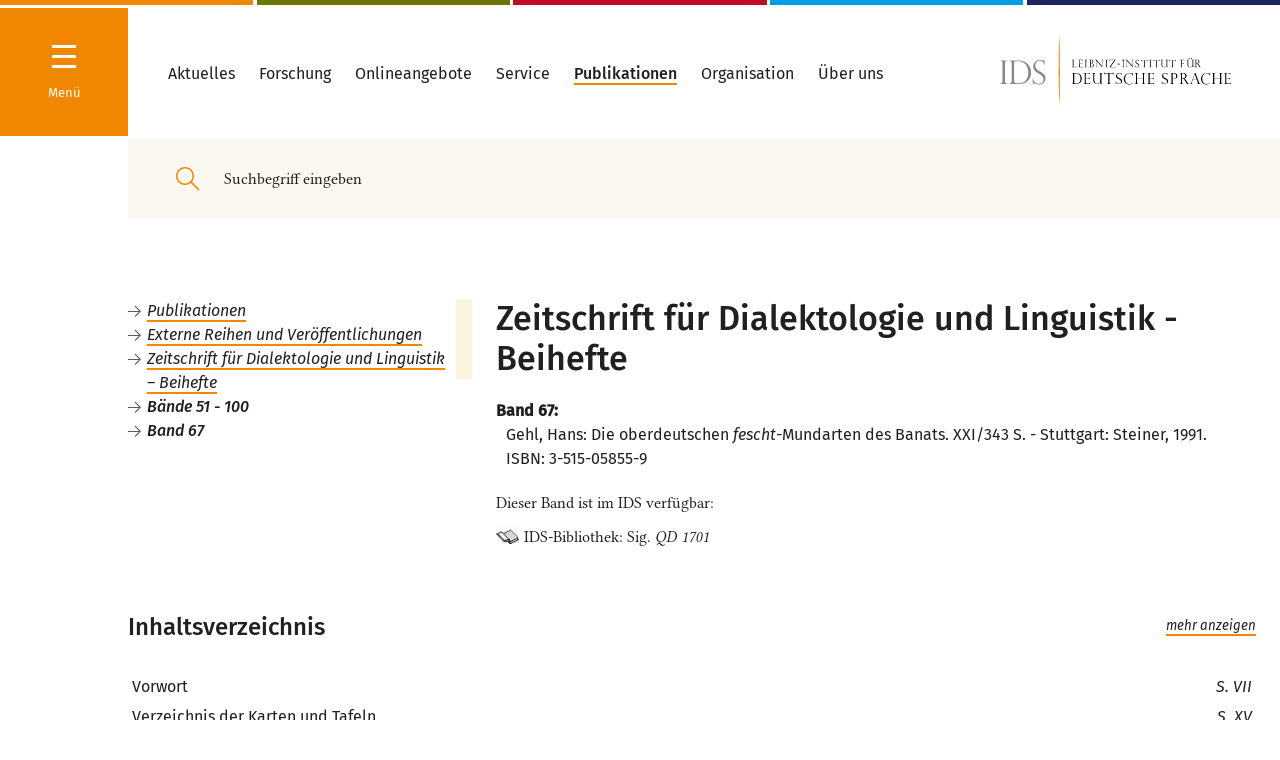

--- FILE ---
content_type: text/html
request_url: https://pub.ids-mannheim.de/extern/zdlb/zdlb67.html
body_size: 160127
content:

<!DOCTYPE html>
<html lang="de"><head>
<meta http-equiv="content-type" content="text/html; charset=UTF-8">

<meta charset="utf-8">

<title> IDS Mannheim - Zeitschrift für Dialektologie und Linguistik - Beihefte - Band 67 </title>
<meta name="generator" content="eIDoS CMS">
<meta name="robots" content="index, follow">
<meta name="twitter:card" content="summary">
<meta name="revisit-after" content="2 days">
<meta http-equiv="cache-control" content="no-cache" />

<link rel="stylesheet" type="text/css" href="/typo3_neu/merged.css" media="all">
<link rel="stylesheet" type="text/css" href="/typo3_neu/pub.css" media="all">
<script type="text/javascript" src="/bin/inhalt.js"></script>




<meta http-equiv="X-UA-Compatible" content="IE=edge,chrome=1">
        <meta name="viewport" content="width=device-width, initial-scale=1.0, maximum-scale=1.0, user-scalable=0"><script>        window.stg = '{$site.tracker.gtm}';window.searchSuggestURL = 'http://{$plugin.tx_solr.search.targetPage}';window.doccheckLoginUrl = 'http://{$site.pid.docchecklogin}';dclogin = '0';</script><link rel="shortcut icon" href="/typo3_neu/Public/Build/assets/favicon.ico">
<link rel="icon" type="image/png" sizes="16x16" href="/typo3_neu/Public/Build/assets/favicon-16x16.png">
<link rel="icon" type="image/png" sizes="32x32" href="/typo3_neu/Public/Build/assets/favicon-32x32.png">
<link rel="manifest" href="/typo3_neu/Public/Build/assets/manifest.json">
<meta name="mobile-web-app-capable" content="yes">
<meta name="theme-color" content="#224857">
<meta name="application-name" content="www.ids-mannheim.de">
<link rel="apple-touch-icon" sizes="57x57" href="/typo3_neu/Public/Build/assets/apple-touch-icon-57x57.png">
<link rel="apple-touch-icon" sizes="60x60" href="/typo3_neu/Public/Build/assets/apple-touch-icon-60x60.png">
<link rel="apple-touch-icon" sizes="72x72" href="/typo3_neu/Public/Build/assets/apple-touch-icon-72x72.png">
<link rel="apple-touch-icon" sizes="76x76" href="/typo3_neu/Public/Build/assets/apple-touch-icon-76x76.png">
<link rel="apple-touch-icon" sizes="114x114" href="/typo3_neu/Public/Build/assets/apple-touch-icon-114x114.png">
<link rel="apple-touch-icon" sizes="120x120" href="/typo3_neu/Public/Build/assets/apple-touch-icon-120x120.png">
<link rel="apple-touch-icon" sizes="144x144" href="/typo3_neu/Public/Build/assets/apple-touch-icon-144x144.png">
<link rel="apple-touch-icon" sizes="152x152" href="/typo3_neu/Public/Build/assets/apple-touch-icon-152x152.png">
<link rel="apple-touch-icon" sizes="167x167" href="/typo3_neu/Public/Build/assets/apple-touch-icon-167x167.png">
<link rel="apple-touch-icon" sizes="180x180" href="/typo3_neu/Public/Build/assets/apple-touch-icon-180x180.png">
<link rel="apple-touch-icon" sizes="1024x1024" href="/typo3_neu/Public/Build/assets/apple-touch-icon-1024x1024.png">
<meta name="apple-mobile-web-app-capable" content="yes">
<meta name="apple-mobile-web-app-status-bar-style" content="#224857">
<meta name="apple-mobile-web-app-title" content="www.ids-mannheim.de">
<meta name="msapplication-TileColor" content="#fff">
<meta name="msapplication-TileImage" content="/typo3_neu/Public/Build/assets/mstile-144x144.png">
<meta name="msapplication-config" content="/typo3_neu/Public/Build/assets/browserconfig.xml">
<meta name="msapplication-navbutton-color" content="#224857">

<link rel="canonical" href="https://pub.ids-mannheim.de/">

<link rel="alternate" hreflang="de" href="https://pub.ids-mannheim.de/">
<link rel="alternate" hreflang="en-GB" href="https://pub.ids-mannheim.de/en/">
<link rel="alternate" hreflang="pt-BR" href="https://pub.ids-mannheim.de/pt/">
<link rel="alternate" hreflang="x-default" href="https://pub.ids-mannheim.de/">
</head>
<body>


<div class="site colors-department-">
    

<nav class="navigation hidden">
<div class="navigation-drilldown-outerwrapper">
        <h5 class="hide-large-down">Navigation</h5>
        <div class="spacer-xs"></div>
        <div class="navigation-drilldown-innerwrapper" data-navtree="[{&quot;id&quot;:1643,&quot;text&quot;:&quot;Aktuelles&quot;,&quot;url&quot;:&quot;\/aktuell\/&quot;,&quot;active&quot;:0,&quot;current&quot;:0,&quot;children&quot;:[{&quot;id&quot;:1727,&quot;text&quot;:&quot;Veranstaltungen&quot;,&quot;url&quot;:&quot;\/aktuell\/veranstaltungen\/&quot;,&quot;active&quot;:0,&quot;current&quot;:0,&quot;children&quot;:[{&quot;id&quot;:1069,&quot;text&quot;:&quot;Jahrestagungen&quot;,&quot;url&quot;:&quot;\/aktuell\/veranstaltungen\/tagungen\/&quot;,&quot;active&quot;:0,&quot;current&quot;:0,&quot;children&quot;:[{&quot;id&quot;:4590,&quot;text&quot;:&quot;Jahrestagung 2021&quot;,&quot;url&quot;:&quot;\/aktuell\/veranstaltungen\/tagungen\/2021\/&quot;,&quot;active&quot;:0,&quot;current&quot;:0,&quot;children&quot;:[{&quot;id&quot;:4603,&quot;text&quot;:&quot;Programm&quot;,&quot;url&quot;:&quot;\/org\/tagungen\/2021\/programm\/&quot;,&quot;active&quot;:0,&quot;current&quot;:0},{&quot;id&quot;:1607,&quot;text&quot;:&quot;Anmeldung zur Jahrestagung&quot;,&quot;url&quot;:&quot;https:\/\/www.ids-mannheim.de\/org\/tagungen\/anmeldung.html&quot;,&quot;active&quot;:0,&quot;current&quot;:0}]},{&quot;id&quot;:4492,&quot;text&quot;:&quot;Jahrestagung 2020&quot;,&quot;url&quot;:&quot;\/aktuell\/veranstaltungen\/tagungen\/2020\/&quot;,&quot;active&quot;:0,&quot;current&quot;:0,&quot;children&quot;:[{&quot;id&quot;:4493,&quot;text&quot;:&quot;Programm&quot;,&quot;url&quot;:&quot;\/aktuell\/veranstaltungen\/tagungen\/2020\/programm\/&quot;,&quot;active&quot;:0,&quot;current&quot;:0},{&quot;id&quot;:4561,&quot;text&quot;:&quot;DoktorandInnenNetzwerk&quot;,&quot;url&quot;:&quot;\/aktuell\/veranstaltungen\/tagungen\/2020\/doktorandinnennetzwerk\/&quot;,&quot;active&quot;:0,&quot;current&quot;:0},{&quot;id&quot;:4520,&quot;text&quot;:&quot;Anmeldung Abend-Empfang Stadt MA&quot;,&quot;url&quot;:&quot;https:\/\/veranstaltungen.mannheim.de\/IdS-2020&quot;,&quot;active&quot;:0,&quot;current&quot;:0},{&quot;id&quot;:4501,&quot;text&quot;:&quot;Hotelbuchung&quot;,&quot;url&quot;:&quot;\/aktuell\/veranstaltungen\/tagungen\/2020\/hotelbuchung\/&quot;,&quot;active&quot;:0,&quot;current&quot;:0}]},{&quot;id&quot;:4400,&quot;text&quot;:&quot;Jahrestagung 2019&quot;,&quot;url&quot;:&quot;\/aktuell\/veranstaltungen\/tagungen\/2019\/&quot;,&quot;active&quot;:0,&quot;current&quot;:0,&quot;children&quot;:[{&quot;id&quot;:4401,&quot;text&quot;:&quot;Programm&quot;,&quot;url&quot;:&quot;\/aktuell\/veranstaltungen\/tagungen\/2019\/programm\/&quot;,&quot;active&quot;:0,&quot;current&quot;:0}]},{&quot;id&quot;:4280,&quot;text&quot;:&quot;Jahrestagung 2018&quot;,&quot;url&quot;:&quot;\/aktuell\/veranstaltungen\/tagungen\/2018\/&quot;,&quot;active&quot;:0,&quot;current&quot;:0,&quot;children&quot;:[{&quot;id&quot;:4281,&quot;text&quot;:&quot;Programm&quot;,&quot;url&quot;:&quot;\/aktuell\/veranstaltungen\/tagungen\/2018\/programm\/&quot;,&quot;active&quot;:0,&quot;current&quot;:0}]},{&quot;id&quot;:4246,&quot;text&quot;:&quot;Jahrestagung 2017&quot;,&quot;url&quot;:&quot;\/aktuell\/veranstaltungen\/tagungen\/2017\/&quot;,&quot;active&quot;:0,&quot;current&quot;:0,&quot;children&quot;:[{&quot;id&quot;:4249,&quot;text&quot;:&quot;Programm&quot;,&quot;url&quot;:&quot;\/aktuell\/veranstaltungen\/tagungen\/2017\/programm\/&quot;,&quot;active&quot;:0,&quot;current&quot;:0}]},{&quot;id&quot;:3395,&quot;text&quot;:&quot;seit 1993&quot;,&quot;url&quot;:&quot;\/aktuell\/veranstaltungen\/tagungen\/tagungen-ab-1993\/&quot;,&quot;active&quot;:0,&quot;current&quot;:0},{&quot;id&quot;:1167,&quot;text&quot;:&quot;1965 - 1992&quot;,&quot;url&quot;:&quot;\/aktuell\/veranstaltungen\/tagungen\/tagungen65-92\/&quot;,&quot;active&quot;:0,&quot;current&quot;:0}]},{&quot;id&quot;:2048,&quot;text&quot;:&quot;Kolloquien \/ Workshops&quot;,&quot;url&quot;:&quot;\/aktuell\/veranstaltungen\/kolloquien\/&quot;,&quot;active&quot;:0,&quot;current&quot;:0,&quot;children&quot;:[{&quot;id&quot;:4831,&quot;text&quot;:&quot;Girls\u00b4Day&quot;,&quot;url&quot;:&quot;\/aktuell\/veranstaltungen\/kolloquien\/girlsday\/&quot;,&quot;active&quot;:0,&quot;current&quot;:0}]},{&quot;id&quot;:2145,&quot;text&quot;:&quot;Vortr\u00e4ge&quot;,&quot;url&quot;:&quot;\/aktuell\/veranstaltungen\/vortraege\/idm\/&quot;,&quot;active&quot;:0,&quot;current&quot;:0},{&quot;id&quot;:4206,&quot;text&quot;:&quot;Int. G\u00e4steforum&quot;,&quot;url&quot;:&quot;\/aktuell\/veranstaltungen\/gaesteforum\/&quot;,&quot;active&quot;:0,&quot;current&quot;:0},{&quot;id&quot;:4205,&quot;text&quot;:&quot;IDS-Kolloquien&quot;,&quot;url&quot;:&quot;\/aktuell\/veranstaltungen\/ids-kolloquien\/&quot;,&quot;active&quot;:0,&quot;current&quot;:0},{&quot;id&quot;:1860,&quot;text&quot;:&quot;Ausstellungen&quot;,&quot;url&quot;:&quot;\/aktuell\/veranstaltungen\/ausstellungen\/&quot;,&quot;active&quot;:0,&quot;current&quot;:0},{&quot;id&quot;:3533,&quot;text&quot;:&quot;Archiv: Veranstaltungen&quot;,&quot;url&quot;:&quot;\/aktuell\/veranstaltungen\/archiv-veranstaltungen\/&quot;,&quot;active&quot;:0,&quot;current&quot;:0}]},{&quot;id&quot;:1648,&quot;text&quot;:&quot;Presse&quot;,&quot;url&quot;:&quot;\/aktuell\/presse\/&quot;,&quot;active&quot;:0,&quot;current&quot;:0,&quot;children&quot;:[{&quot;id&quot;:3526,&quot;text&quot;:&quot;Pressemitteilungen&quot;,&quot;url&quot;:&quot;\/aktuell\/presse\/pressemitteilungen\/&quot;,&quot;active&quot;:0,&quot;current&quot;:0,&quot;children&quot;:[{&quot;id&quot;:4815,&quot;text&quot;:&quot;PM, 16.03.2021&quot;,&quot;url&quot;:&quot;\/aktuell\/presse\/pm-16032021\/&quot;,&quot;active&quot;:0,&quot;current&quot;:0},{&quot;id&quot;:4808,&quot;text&quot;:&quot;PM, 02.03.2021&quot;,&quot;url&quot;:&quot;\/aktuell\/presse\/pm-02032021\/&quot;,&quot;active&quot;:0,&quot;current&quot;:0},{&quot;id&quot;:4638,&quot;text&quot;:&quot;PM, 28.01.2021&quot;,&quot;url&quot;:&quot;\/aktuell\/presse\/pressemitteilungen\/pm-28012021\/&quot;,&quot;active&quot;:0,&quot;current&quot;:0},{&quot;id&quot;:4636,&quot;text&quot;:&quot;PM, 26.01.2021&quot;,&quot;url&quot;:&quot;\/aktuell\/presse\/pressemitteilungen\/pm-26012021\/&quot;,&quot;active&quot;:0,&quot;current&quot;:0},{&quot;id&quot;:4635,&quot;text&quot;:&quot;PM, 21.01.2021&quot;,&quot;url&quot;:&quot;\/aktuell\/presse\/pressemitteilungen\/pm-21012021\/&quot;,&quot;active&quot;:0,&quot;current&quot;:0},{&quot;id&quot;:4630,&quot;text&quot;:&quot;PM, 07.12.2020&quot;,&quot;url&quot;:&quot;\/aktuell\/presse\/pressemitteilungen\/pm-07122020\/&quot;,&quot;active&quot;:0,&quot;current&quot;:0},{&quot;id&quot;:4626,&quot;text&quot;:&quot;PM, 20.11.2020&quot;,&quot;url&quot;:&quot;\/aktuell\/presse\/pressemitteilungen\/pm-20112020\/&quot;,&quot;active&quot;:0,&quot;current&quot;:0},{&quot;id&quot;:4600,&quot;text&quot;:&quot;PM, 15.10.2020&quot;,&quot;url&quot;:&quot;\/aktuell\/presse\/pressemitteilungen\/pm-15102020\/&quot;,&quot;active&quot;:0,&quot;current&quot;:0},{&quot;id&quot;:4592,&quot;text&quot;:&quot;PM, 21.07.2020&quot;,&quot;url&quot;:&quot;\/aktuell\/presse\/pressemitteilungen\/pm-21072020\/&quot;,&quot;active&quot;:0,&quot;current&quot;:0},{&quot;id&quot;:4555,&quot;text&quot;:&quot;PM, 03.03.2020&quot;,&quot;url&quot;:&quot;\/aktuell\/presse\/pressemitteilungen\/pm-03032020\/&quot;,&quot;active&quot;:0,&quot;current&quot;:0},{&quot;id&quot;:4531,&quot;text&quot;:&quot;PM, 28.01.2020&quot;,&quot;url&quot;:&quot;\/aktuell\/presse\/pressemitteilungen\/pm-28012020\/&quot;,&quot;active&quot;:0,&quot;current&quot;:0},{&quot;id&quot;:4521,&quot;text&quot;:&quot;PM, 08.01.2020&quot;,&quot;url&quot;:&quot;\/aktuell\/presse\/pressemitteilungen\/pm-08012020\/&quot;,&quot;active&quot;:0,&quot;current&quot;:0},{&quot;id&quot;:4517,&quot;text&quot;:&quot;PM, 05.12.2019&quot;,&quot;url&quot;:&quot;\/aktuell\/presse\/pressemitteilungen\/pm-05122019\/&quot;,&quot;active&quot;:0,&quot;current&quot;:0},{&quot;id&quot;:4468,&quot;text&quot;:&quot;PM, 22.07.2019&quot;,&quot;url&quot;:&quot;\/aktuell\/presse\/pressemitteilungen\/pm-22072019\/&quot;,&quot;active&quot;:0,&quot;current&quot;:0,&quot;children&quot;:[{&quot;id&quot;:4499,&quot;text&quot;:&quot;Pr\u00e4dikatsvergabe 05.11.2019&quot;,&quot;url&quot;:&quot;\/aktuell\/presse\/pressemitteilungen\/pm-22072019\/praedikatsvergabe-05112019\/&quot;,&quot;active&quot;:0,&quot;current&quot;:0}]},{&quot;id&quot;:4260,&quot;text&quot;:&quot;PM, 04.07.2019&quot;,&quot;url&quot;:&quot;\/aktuell\/presse\/pressemitteilungen\/pm-04072019\/&quot;,&quot;active&quot;:0,&quot;current&quot;:0},{&quot;id&quot;:4446,&quot;text&quot;:&quot;PM, 10.04.2019&quot;,&quot;url&quot;:&quot;\/aktuell\/presse\/pressemitteilungen\/pm-10042019\/&quot;,&quot;active&quot;:0,&quot;current&quot;:0},{&quot;id&quot;:3377,&quot;text&quot;:&quot;PM, 01.04.2019&quot;,&quot;url&quot;:&quot;\/aktuell\/presse\/pressemitteilungen\/pm-01042019\/&quot;,&quot;active&quot;:0,&quot;current&quot;:0},{&quot;id&quot;:4443,&quot;text&quot;:&quot;PM, 26.03.2019&quot;,&quot;url&quot;:&quot;\/aktuell\/presse\/pressemitteilungen\/pm-26032019\/&quot;,&quot;active&quot;:0,&quot;current&quot;:0},{&quot;id&quot;:4440,&quot;text&quot;:&quot;PM, 07.03.2019&quot;,&quot;url&quot;:&quot;\/aktuell\/presse\/pressemitteilungen\/pm-07032019\/&quot;,&quot;active&quot;:0,&quot;current&quot;:0},{&quot;id&quot;:4439,&quot;text&quot;:&quot;PM, 06.03.2019&quot;,&quot;url&quot;:&quot;\/aktuell\/presse\/pressemitteilungen\/pm-06032019\/&quot;,&quot;active&quot;:0,&quot;current&quot;:0}]},{&quot;id&quot;:3873,&quot;text&quot;:&quot;Pressefotos&quot;,&quot;url&quot;:&quot;\/aktuell\/presse\/pressefotos\/&quot;,&quot;active&quot;:0,&quot;current&quot;:0},{&quot;id&quot;:1645,&quot;text&quot;:&quot;Newsletter&quot;,&quot;url&quot;:&quot;\/aktuell\/presse\/newsletter\/&quot;,&quot;active&quot;:0,&quot;current&quot;:0},{&quot;id&quot;:3531,&quot;text&quot;:&quot;Online-Pressespiegel&quot;,&quot;url&quot;:&quot;\/aktuell\/presse\/online-presse\/&quot;,&quot;active&quot;:0,&quot;current&quot;:0,&quot;children&quot;:[{&quot;id&quot;:4840,&quot;text&quot;:&quot;Archiv 2020&quot;,&quot;url&quot;:&quot;\/lexik\/test\/&quot;,&quot;active&quot;:0,&quot;current&quot;:0},{&quot;id&quot;:4523,&quot;text&quot;:&quot;Archiv 2019&quot;,&quot;url&quot;:&quot;\/aktuell\/presse\/online-presse\/archiv-2019\/&quot;,&quot;active&quot;:0,&quot;current&quot;:0},{&quot;id&quot;:4431,&quot;text&quot;:&quot;Archiv 2018&quot;,&quot;url&quot;:&quot;\/aktuell\/presse\/online-presse\/2018\/&quot;,&quot;active&quot;:0,&quot;current&quot;:0},{&quot;id&quot;:4176,&quot;text&quot;:&quot;Archiv 2017&quot;,&quot;url&quot;:&quot;\/aktuell\/presse\/online-presse\/archiv2017\/&quot;,&quot;active&quot;:0,&quot;current&quot;:0},{&quot;id&quot;:4175,&quot;text&quot;:&quot;Archiv 2016&quot;,&quot;url&quot;:&quot;\/aktuell\/presse\/online-presse\/archiv2016\/&quot;,&quot;active&quot;:0,&quot;current&quot;:0},{&quot;id&quot;:3987,&quot;text&quot;:&quot;Archiv 2015&quot;,&quot;url&quot;:&quot;\/aktuell\/presse\/online-presse\/archiv-2015\/&quot;,&quot;active&quot;:0,&quot;current&quot;:0},{&quot;id&quot;:3988,&quot;text&quot;:&quot;Archiv 2014&quot;,&quot;url&quot;:&quot;\/aktuell\/presse\/online-presse\/archiv-2014\/&quot;,&quot;active&quot;:0,&quot;current&quot;:0}]}]},{&quot;id&quot;:4837,&quot;text&quot;:&quot;Sprachthemen&quot;,&quot;url&quot;:&quot;\/sprachthemen\/&quot;,&quot;active&quot;:0,&quot;current&quot;:0},{&quot;id&quot;:2787,&quot;text&quot;:&quot;Ausschreibungen&quot;,&quot;url&quot;:&quot;\/aktuell\/ausschreibungen\/&quot;,&quot;active&quot;:0,&quot;current&quot;:0},{&quot;id&quot;:2143,&quot;text&quot;:&quot;Personalia&quot;,&quot;url&quot;:&quot;\/aktuell\/personalia\/&quot;,&quot;active&quot;:0,&quot;current&quot;:0,&quot;children&quot;:[{&quot;id&quot;:4825,&quot;text&quot;:&quot;Nachruf Schn\u00f6rch&quot;,&quot;url&quot;:&quot;\/aktuell\/nachruf-schnoerch\/&quot;,&quot;active&quot;:0,&quot;current&quot;:0},{&quot;id&quot;:3955,&quot;text&quot;:&quot;2007 - 2014&quot;,&quot;url&quot;:&quot;\/aktuell\/personalia\/2007-2014\/&quot;,&quot;active&quot;:0,&quot;current&quot;:0}]}]},{&quot;id&quot;:1012,&quot;text&quot;:&quot;Forschung&quot;,&quot;url&quot;:&quot;\/projekte\/forschungsprojekte\/&quot;,&quot;active&quot;:0,&quot;current&quot;:0,&quot;children&quot;:[{&quot;id&quot;:4178,&quot;text&quot;:&quot;Forschungsprojekte&quot;,&quot;url&quot;:&quot;\/projekte\/forschungsprojekte\/&quot;,&quot;active&quot;:0,&quot;current&quot;:0},{&quot;id&quot;:1015,&quot;text&quot;:&quot;Abgeschlossene Projekte&quot;,&quot;url&quot;:&quot;\/projekte\/abgeschlossen\/&quot;,&quot;active&quot;:0,&quot;current&quot;:0}]},{&quot;id&quot;:1479,&quot;text&quot;:&quot;Onlineangebote&quot;,&quot;url&quot;:&quot;\/onlineangebote\/&quot;,&quot;active&quot;:0,&quot;current&quot;:0},{&quot;id&quot;:2187,&quot;text&quot;:&quot;Service&quot;,&quot;url&quot;:&quot;\/service\/&quot;,&quot;active&quot;:0,&quot;current&quot;:0,&quot;children&quot;:[{&quot;id&quot;:2198,&quot;text&quot;:&quot;Linguistische Tagungen&quot;,&quot;url&quot;:&quot;\/service\/quellen\/conf\/&quot;,&quot;active&quot;:0,&quot;current&quot;:0},{&quot;id&quot;:1629,&quot;text&quot;:&quot;Dokumente zur deutschen Rechtschreibung&quot;,&quot;url&quot;:&quot;\/service\/reform\/&quot;,&quot;active&quot;:0,&quot;current&quot;:0},{&quot;id&quot;:2188,&quot;text&quot;:&quot;Informationen zur deutschen Sprache&quot;,&quot;url&quot;:&quot;\/service\/quellen\/&quot;,&quot;active&quot;:0,&quot;current&quot;:0,&quot;children&quot;:[{&quot;id&quot;:2195,&quot;text&quot;:&quot;H\u00e4ufige Fragen&quot;,&quot;url&quot;:&quot;\/service\/quellen\/faq\/&quot;,&quot;active&quot;:0,&quot;current&quot;:0},{&quot;id&quot;:2193,&quot;text&quot;:&quot;Allgem. Linguistik&quot;,&quot;url&quot;:&quot;\/service\/quellen\/ling\/&quot;,&quot;active&quot;:0,&quot;current&quot;:0},{&quot;id&quot;:2190,&quot;text&quot;:&quot;Adressen&quot;,&quot;url&quot;:&quot;\/service\/quellen\/adressen\/&quot;,&quot;active&quot;:0,&quot;current&quot;:0},{&quot;id&quot;:2194,&quot;text&quot;:&quot;Bibliografien zu Anglizismen&quot;,&quot;url&quot;:&quot;\/service\/quellen\/anglizismen\/&quot;,&quot;active&quot;:0,&quot;current&quot;:0},{&quot;id&quot;:2201,&quot;text&quot;:&quot;Bibliografien zur Linguistik\/Literaturlisten&quot;,&quot;url&quot;:&quot;\/service\/quellen\/biblio\/&quot;,&quot;active&quot;:0,&quot;current&quot;:0},{&quot;id&quot;:2191,&quot;text&quot;:&quot;DaF - Deutsch als Fremdsprache&quot;,&quot;url&quot;:&quot;\/service\/quellen\/daf\/&quot;,&quot;active&quot;:0,&quot;current&quot;:0},{&quot;id&quot;:2189,&quot;text&quot;:&quot;Vereine\/Verb\u00e4nde&quot;,&quot;url&quot;:&quot;\/service\/quellen\/org\/&quot;,&quot;active&quot;:0,&quot;current&quot;:0},{&quot;id&quot;:2196,&quot;text&quot;:&quot;W\u00f6rterb\u00fccher u.\u00e4.&quot;,&quot;url&quot;:&quot;\/service\/quellen\/texte\/&quot;,&quot;active&quot;:0,&quot;current&quot;:0}]}]},{&quot;id&quot;:1155,&quot;text&quot;:&quot;Publikationen&quot;,&quot;url&quot;:&quot;\/pub\/&quot;,&quot;active&quot;:0,&quot;current&quot;:0,&quot;children&quot;:[{&quot;id&quot;:4460,&quot;text&quot;:&quot;Publikationen von IDS-Mitarbeiter\/-innen&quot;,&quot;url&quot;:&quot;https:\/\/pub.ids-mannheim.de\/autoren\/&quot;,&quot;active&quot;:0,&quot;current&quot;:0},{&quot;id&quot;:4461,&quot;text&quot;:&quot;Vom IDS herausgegebene Reihen und Zeitschriften&quot;,&quot;url&quot;:&quot;https:\/\/pub.ids-mannheim.de\/syskat.html&quot;,&quot;active&quot;:0,&quot;current&quot;:0},{&quot;id&quot;:4462,&quot;text&quot;:&quot;Publikationsserver&quot;,&quot;url&quot;:&quot;https:\/\/ids-pub.bsz-bw.de\/home&quot;,&quot;active&quot;:0,&quot;current&quot;:0},{&quot;id&quot;:4463,&quot;text&quot;:&quot;Datenbank \&quot;Publikationen des IDS\&quot;&quot;,&quot;url&quot;:&quot;https:\/\/pub.ids-mannheim.de\/suche\/&quot;,&quot;active&quot;:0,&quot;current&quot;:0},{&quot;id&quot;:4464,&quot;text&quot;:&quot;IDS-Buchshop&quot;,&quot;url&quot;:&quot;http:\/\/buchshop.ids-mannheim.de\/&quot;,&quot;active&quot;:0,&quot;current&quot;:0},{&quot;id&quot;:4465,&quot;text&quot;:&quot;Vorank\u00fcndigungen&quot;,&quot;url&quot;:&quot;\/pub\/vorankuendigungen\/&quot;,&quot;active&quot;:0,&quot;current&quot;:0},{&quot;id&quot;:4466,&quot;text&quot;:&quot;Externe Reihen und Ver\u00f6ffentlichungen&quot;,&quot;url&quot;:&quot;https:\/\/pub.ids-mannheim.de\/extern\/&quot;,&quot;active&quot;:0,&quot;current&quot;:0}]},{&quot;id&quot;:2203,&quot;text&quot;:&quot;Organisation&quot;,&quot;url&quot;:&quot;\/abteilungen\/&quot;,&quot;active&quot;:1,&quot;current&quot;:0,&quot;children&quot;:[{&quot;id&quot;:4429,&quot;text&quot;:&quot;Zentrale Forschung&quot;,&quot;url&quot;:&quot;\/zfo\/&quot;,&quot;active&quot;:1,&quot;current&quot;:1,&quot;children&quot;:[{&quot;id&quot;:4015,&quot;text&quot;:&quot;Sprache im \u00f6ffentl. Raum&quot;,&quot;url&quot;:&quot;\/zfo\/soer\/&quot;,&quot;active&quot;:0,&quot;current&quot;:0,&quot;children&quot;:[{&quot;id&quot;:4102,&quot;text&quot;:&quot;Sprache(n) in Deutschland&quot;,&quot;url&quot;:&quot;\/soer\/sprachen-in-deutschland\/&quot;,&quot;active&quot;:0,&quot;current&quot;:0},{&quot;id&quot;:4103,&quot;text&quot;:&quot;Deutsch in der Welt&quot;,&quot;url&quot;:&quot;\/soer\/deutsch-in-der-welt\/&quot;,&quot;active&quot;:0,&quot;current&quot;:0,&quot;children&quot;:[{&quot;id&quot;:4829,&quot;text&quot;:&quot;Schwarze Deutschsprecher in Texas&quot;,&quot;url&quot;:&quot;\/soer\/deutsch-in-der-welt\/schwarze-deutschsprecher-in-texas\/&quot;,&quot;active&quot;:0,&quot;current&quot;:0}]},{&quot;id&quot;:4104,&quot;text&quot;:&quot;Deutsch im Beruf&quot;,&quot;url&quot;:&quot;\/soer\/deutsch-im-beruf\/&quot;,&quot;active&quot;:0,&quot;current&quot;:0},{&quot;id&quot;:4532,&quot;text&quot;:&quot;Lehrangebot&quot;,&quot;url&quot;:&quot;\/soer\/lehrangebot\/&quot;,&quot;active&quot;:0,&quot;current&quot;:0}]},{&quot;id&quot;:4479,&quot;text&quot;:&quot;Forum Deutsche Sprache&quot;,&quot;url&quot;:&quot;\/zfo\/forum\/&quot;,&quot;active&quot;:0,&quot;current&quot;:0,&quot;children&quot;:[{&quot;id&quot;:4480,&quot;text&quot;:&quot;Projektbeschreibung&quot;,&quot;url&quot;:&quot;\/zfo\/forum\/projektbeschreibung\/&quot;,&quot;active&quot;:0,&quot;current&quot;:0},{&quot;id&quot;:4481,&quot;text&quot;:&quot;Presse&quot;,&quot;url&quot;:&quot;\/zfo\/forum\/presse\/&quot;,&quot;active&quot;:0,&quot;current&quot;:0},{&quot;id&quot;:4482,&quot;text&quot;:&quot;Kooperationspartner und F\u00f6rderer&quot;,&quot;url&quot;:&quot;\/zfo\/forum\/kooperationspartner\/&quot;,&quot;active&quot;:0,&quot;current&quot;:0}]},{&quot;id&quot;:4567,&quot;text&quot;:&quot;Verst\u00e4ndlichkeit von Verwaltungssprache&quot;,&quot;url&quot;:&quot;\/zfo\/verstaendlichkeit-von-verwaltungssprache\/&quot;,&quot;active&quot;:0,&quot;current&quot;:0},{&quot;id&quot;:1444,&quot;text&quot;:&quot;Personal&quot;,&quot;url&quot;:&quot;\/zfo\/personal\/&quot;,&quot;active&quot;:0,&quot;current&quot;:0,&quot;children&quot;:[{&quot;id&quot;:1428,&quot;text&quot;:&quot;Ehemalige Mitarbeiter&quot;,&quot;url&quot;:&quot;\/zfo\/personal\/ehemalige\/&quot;,&quot;active&quot;:0,&quot;current&quot;:0}]}]},{&quot;id&quot;:38,&quot;text&quot;:&quot;Grammatik&quot;,&quot;url&quot;:&quot;\/gra\/&quot;,&quot;active&quot;:0,&quot;current&quot;:0,&quot;children&quot;:[{&quot;id&quot;:3408,&quot;text&quot;:&quot;Beschreibung und Erschlie\u00dfung grammatischen Wissens&quot;,&quot;url&quot;:&quot;\/gra\/projekte\/&quot;,&quot;active&quot;:0,&quot;current&quot;:0,&quot;children&quot;:[{&quot;id&quot;:3507,&quot;text&quot;:&quot;GDE-V&quot;,&quot;url&quot;:&quot;\/gra\/projekte\/gde-v\/&quot;,&quot;active&quot;:0,&quot;current&quot;:0,&quot;children&quot;:[{&quot;id&quot;:3811,&quot;text&quot;:&quot;Aktivit\u00e4ten&quot;,&quot;url&quot;:&quot;\/gra\/projekte\/gde-v\/aktivitaeten\/&quot;,&quot;active&quot;:0,&quot;current&quot;:0,&quot;children&quot;:[{&quot;id&quot;:4286,&quot;text&quot;:&quot;Workshop MaT\u00fcBe am IDS&quot;,&quot;url&quot;:&quot;\/gra\/projekte\/gde-v\/aktivitaeten\/workshop-matuebe-am-ids\/&quot;,&quot;active&quot;:0,&quot;current&quot;:0},{&quot;id&quot;:3823,&quot;text&quot;:&quot;Tagung in Santiago de Compostela&quot;,&quot;url&quot;:&quot;\/gra\/projekte\/gde-v\/aktivitaeten\/tagung-in-santiago-de-compostela\/&quot;,&quot;active&quot;:0,&quot;current&quot;:0}]},{&quot;id&quot;:3812,&quot;text&quot;:&quot;Publikationen&quot;,&quot;url&quot;:&quot;\/gra\/projekte\/gde-v\/publikationen\/&quot;,&quot;active&quot;:0,&quot;current&quot;:0}]},{&quot;id&quot;:4403,&quot;text&quot;:&quot;DeutUng&quot;,&quot;url&quot;:&quot;\/gra\/projekte\/deutung\/&quot;,&quot;active&quot;:0,&quot;current&quot;:0,&quot;children&quot;:[{&quot;id&quot;:4432,&quot;text&quot;:&quot;DULKO&quot;,&quot;url&quot;:&quot;\/gra\/projekte\/deutung\/dulko\/&quot;,&quot;active&quot;:0,&quot;current&quot;:0}]},{&quot;id&quot;:2600,&quot;text&quot;:&quot;Konnektoren dt.-ptg.&quot;,&quot;url&quot;:&quot;\/gra\/projekte\/sprachvergleich\/&quot;,&quot;active&quot;:0,&quot;current&quot;:0},{&quot;id&quot;:3631,&quot;text&quot;:&quot;Satz und Satzgef\u00fcge&quot;,&quot;url&quot;:&quot;\/gra\/projekte\/satz-und-satzgefuege\/&quot;,&quot;active&quot;:0,&quot;current&quot;:0,&quot;children&quot;:[{&quot;id&quot;:3633,&quot;text&quot;:&quot;Kooperationspartner&quot;,&quot;url&quot;:&quot;\/gra\/projekte\/satz-und-satzgefuege\/kooperationspartner\/&quot;,&quot;active&quot;:0,&quot;current&quot;:0},{&quot;id&quot;:3634,&quot;text&quot;:&quot;Betreute Arbeiten&quot;,&quot;url&quot;:&quot;\/gra\/projekte\/satz-und-satzgefuege\/betreute-arbeiten\/&quot;,&quot;active&quot;:0,&quot;current&quot;:0},{&quot;id&quot;:3635,&quot;text&quot;:&quot;Ver\u00f6ffentlichungen&quot;,&quot;url&quot;:&quot;\/gra\/projekte\/satz-und-satzgefuege\/veroeffentlichungen\/&quot;,&quot;active&quot;:0,&quot;current&quot;:0}]},{&quot;id&quot;:2632,&quot;text&quot;:&quot;Korpusgrammatik&quot;,&quot;url&quot;:&quot;\/gra\/projekte\/korpusgrammatik\/&quot;,&quot;active&quot;:0,&quot;current&quot;:0,&quot;children&quot;:[{&quot;id&quot;:3478,&quot;text&quot;:&quot;Adressatenkreis&quot;,&quot;url&quot;:&quot;\/gra\/projekte\/korpusgrammatik\/adressatenkreis\/&quot;,&quot;active&quot;:0,&quot;current&quot;:0},{&quot;id&quot;:3479,&quot;text&quot;:&quot;Theorie und Methodik&quot;,&quot;url&quot;:&quot;\/gra\/projekte\/korpusgrammatik\/theorie-und-methodik\/&quot;,&quot;active&quot;:0,&quot;current&quot;:0},{&quot;id&quot;:3480,&quot;text&quot;:&quot;Aktivit\u00e4ten&quot;,&quot;url&quot;:&quot;\/gra\/projekte\/korpusgrammatik\/aktivitaeten\/&quot;,&quot;active&quot;:0,&quot;current&quot;:0,&quot;children&quot;:[{&quot;id&quot;:3954,&quot;text&quot;:&quot;Tagungen bis 2013&quot;,&quot;url&quot;:&quot;\/gra\/projekte\/korpusgrammatik\/aktivitaeten\/tagungen-bis-2013\/&quot;,&quot;active&quot;:0,&quot;current&quot;:0},{&quot;id&quot;:3814,&quot;text&quot;:&quot;Vortr\u00e4ge 2012-2013&quot;,&quot;url&quot;:&quot;\/gra\/projekte\/korpusgrammatik\/aktivitaeten\/vortraege-2012-2013\/&quot;,&quot;active&quot;:0,&quot;current&quot;:0}]},{&quot;id&quot;:3482,&quot;text&quot;:&quot;Kooperationen&quot;,&quot;url&quot;:&quot;\/gra\/projekte\/korpusgrammatik\/kooperationen\/&quot;,&quot;active&quot;:0,&quot;current&quot;:0},{&quot;id&quot;:3481,&quot;text&quot;:&quot;Publikationen&quot;,&quot;url&quot;:&quot;\/gra\/projekte\/korpusgrammatik\/publikationen\/&quot;,&quot;active&quot;:0,&quot;current&quot;:0,&quot;children&quot;:[{&quot;id&quot;:3815,&quot;text&quot;:&quot;Aufs\u00e4tze 2008-2012&quot;,&quot;url&quot;:&quot;\/gra\/projekte\/korpusgrammatik\/publikationen\/aufsaetze-2008-2012\/&quot;,&quot;active&quot;:0,&quot;current&quot;:0}]}]},{&quot;id&quot;:2635,&quot;text&quot;:&quot;Wortphonologie&quot;,&quot;url&quot;:&quot;\/gra\/projekte\/wortphonologie\/&quot;,&quot;active&quot;:0,&quot;current&quot;:0,&quot;children&quot;:[{&quot;id&quot;:3464,&quot;text&quot;:&quot;Gegenstand&quot;,&quot;url&quot;:&quot;\/gra\/projekte\/wortphonologie\/gegenstand\/&quot;,&quot;active&quot;:0,&quot;current&quot;:0},{&quot;id&quot;:3465,&quot;text&quot;:&quot;Theoretischer Rahmen&quot;,&quot;url&quot;:&quot;\/gra\/projekte\/wortphonologie\/theoretischer-rahmen\/&quot;,&quot;active&quot;:0,&quot;current&quot;:0,&quot;children&quot;:[{&quot;id&quot;:3466,&quot;text&quot;:&quot;Morphologische Struktur&quot;,&quot;url&quot;:&quot;\/gra\/projekte\/wortphonologie\/theoretischer-rahmen\/morphologische-struktur\/&quot;,&quot;active&quot;:0,&quot;current&quot;:0},{&quot;id&quot;:3468,&quot;text&quot;:&quot;Prosodische Struktur&quot;,&quot;url&quot;:&quot;\/gra\/projekte\/wortphonologie\/theoretischer-rahmen\/prosodische-struktur\/&quot;,&quot;active&quot;:0,&quot;current&quot;:0},{&quot;id&quot;:3469,&quot;text&quot;:&quot;B\u00fcndigkeit&quot;,&quot;url&quot;:&quot;\/gra\/projekte\/wortphonologie\/theoretischer-rahmen\/buendigkeit\/&quot;,&quot;active&quot;:0,&quot;current&quot;:0},{&quot;id&quot;:3470,&quot;text&quot;:&quot;Beispielanalysen&quot;,&quot;url&quot;:&quot;\/gra\/projekte\/wortphonologie\/theoretischer-rahmen\/beispielanalysen\/&quot;,&quot;active&quot;:0,&quot;current&quot;:0},{&quot;id&quot;:3471,&quot;text&quot;:&quot;Fazit&quot;,&quot;url&quot;:&quot;\/gra\/projekte\/wortphonologie\/theoretischer-rahmen\/fazit\/&quot;,&quot;active&quot;:0,&quot;current&quot;:0}]},{&quot;id&quot;:3472,&quot;text&quot;:&quot;Ausblick&quot;,&quot;url&quot;:&quot;\/gra\/projekte\/wortphonologie\/ausblick\/&quot;,&quot;active&quot;:0,&quot;current&quot;:0},{&quot;id&quot;:3473,&quot;text&quot;:&quot;Referenzen&quot;,&quot;url&quot;:&quot;\/gra\/projekte\/wortphonologie\/referenzen\/&quot;,&quot;active&quot;:0,&quot;current&quot;:0},{&quot;id&quot;:3487,&quot;text&quot;:&quot;Aktivit\u00e4ten&quot;,&quot;url&quot;:&quot;\/gra\/projekte\/wortphonologie\/aktivitaeten\/&quot;,&quot;active&quot;:0,&quot;current&quot;:0}]},{&quot;id&quot;:4430,&quot;text&quot;:&quot;Wortbildung&quot;,&quot;url&quot;:&quot;\/gra\/projekte\/wortbildung\/&quot;,&quot;active&quot;:0,&quot;current&quot;:0}]},{&quot;id&quot;:3983,&quot;text&quot;:&quot;Sprachinformationssysteme&quot;,&quot;url&quot;:&quot;\/gra\/projekte2\/&quot;,&quot;active&quot;:0,&quot;current&quot;:0,&quot;children&quot;:[{&quot;id&quot;:3611,&quot;text&quot;:&quot;Grammis II&quot;,&quot;url&quot;:&quot;\/gra\/projekte2\/grammis2\/&quot;,&quot;active&quot;:0,&quot;current&quot;:0},{&quot;id&quot;:3984,&quot;text&quot;:&quot;Grammatische Terminologie&quot;,&quot;url&quot;:&quot;\/gra\/projekte2\/grammatische-terminologie\/&quot;,&quot;active&quot;:0,&quot;current&quot;:0},{&quot;id&quot;:3985,&quot;text&quot;:&quot;Orthografische Ressourcen&quot;,&quot;url&quot;:&quot;\/gra\/projekte2\/orthografische-ressourcen\/&quot;,&quot;active&quot;:0,&quot;current&quot;:0}]},{&quot;id&quot;:1616,&quot;text&quot;:&quot;Abgeschlossene Projekte&quot;,&quot;url&quot;:&quot;\/gra\/abgeschlosseneprojekte\/&quot;,&quot;active&quot;:0,&quot;current&quot;:0,&quot;children&quot;:[{&quot;id&quot;:2631,&quot;text&quot;:&quot;GDE-N&quot;,&quot;url&quot;:&quot;\/gra\/abgeschlosseneprojekte\/gde\/&quot;,&quot;active&quot;:0,&quot;current&quot;:0,&quot;children&quot;:[{&quot;id&quot;:3947,&quot;text&quot;:&quot;Inhaltsverzeichnis&quot;,&quot;url&quot;:&quot;\/gra\/projekte\/gde\/inhaltsverzeichnis\/&quot;,&quot;active&quot;:0,&quot;current&quot;:0},{&quot;id&quot;:3462,&quot;text&quot;:&quot;Begr\u00fcndung&quot;,&quot;url&quot;:&quot;\/gra\/abgeschlosseneprojekte\/gde\/begruendung\/&quot;,&quot;active&quot;:0,&quot;current&quot;:0},{&quot;id&quot;:3463,&quot;text&quot;:&quot;Theoretischer Rahmen&quot;,&quot;url&quot;:&quot;\/gra\/abgeschlosseneprojekte\/gde\/theoretischer-rahmen\/&quot;,&quot;active&quot;:0,&quot;current&quot;:0},{&quot;id&quot;:3475,&quot;text&quot;:&quot;Methodik&quot;,&quot;url&quot;:&quot;\/gra\/projekte\/gde\/methodik\/&quot;,&quot;active&quot;:0,&quot;current&quot;:0},{&quot;id&quot;:3474,&quot;text&quot;:&quot;Aktivit\u00e4ten&quot;,&quot;url&quot;:&quot;\/gra\/abgeschlosseneprojekte\/gde\/aktivitaeten\/&quot;,&quot;active&quot;:0,&quot;current&quot;:0},{&quot;id&quot;:3476,&quot;text&quot;:&quot;Kooperationen&quot;,&quot;url&quot;:&quot;\/gra\/abgeschlosseneprojekte\/gde\/kooperationen\/&quot;,&quot;active&quot;:0,&quot;current&quot;:0},{&quot;id&quot;:3477,&quot;text&quot;:&quot;Publikationen&quot;,&quot;url&quot;:&quot;\/gra\/abgeschlosseneprojekte\/gde\/publikationen\/&quot;,&quot;active&quot;:0,&quot;current&quot;:0,&quot;children&quot;:[{&quot;id&quot;:3509,&quot;text&quot;:&quot;Arbeiten im Umfeld (ab 2009)&quot;,&quot;url&quot;:&quot;\/gra\/projekte\/gde\/publikationen\/arbeiten-im-umfeld-ab-2009\/&quot;,&quot;active&quot;:0,&quot;current&quot;:0},{&quot;id&quot;:3506,&quot;text&quot;:&quot;Arbeiten im Umfeld (vor 2009)&quot;,&quot;url&quot;:&quot;\/gra\/projekte\/gde\/publikationen\/arbeiten-im-umfeld-vor-2009\/&quot;,&quot;active&quot;:0,&quot;current&quot;:0}]}]},{&quot;id&quot;:2616,&quot;text&quot;:&quot;Grammatik der deutschen Sprache&quot;,&quot;url&quot;:&quot;\/gra\/abgeschlosseneprojekte\/grammar\/&quot;,&quot;active&quot;:0,&quot;current&quot;:0,&quot;children&quot;:[{&quot;id&quot;:2621,&quot;text&quot;:&quot;Autoren&quot;,&quot;url&quot;:&quot;\/gra\/abgeschlosseneprojekte\/grammar\/autor\/&quot;,&quot;active&quot;:0,&quot;current&quot;:0},{&quot;id&quot;:2624,&quot;text&quot;:&quot;Gegenstand&quot;,&quot;url&quot;:&quot;\/gra\/abgeschlosseneprojekte\/grammar\/intro1\/&quot;,&quot;active&quot;:0,&quot;current&quot;:0},{&quot;id&quot;:2617,&quot;text&quot;:&quot;Ziele&quot;,&quot;url&quot;:&quot;\/gra\/abgeschlosseneprojekte\/grammar\/intro2\/&quot;,&quot;active&quot;:0,&quot;current&quot;:0},{&quot;id&quot;:2622,&quot;text&quot;:&quot;Doppelperspektivik&quot;,&quot;url&quot;:&quot;\/gra\/abgeschlosseneprojekte\/grammar\/intro3\/&quot;,&quot;active&quot;:0,&quot;current&quot;:0},{&quot;id&quot;:2626,&quot;text&quot;:&quot;Innovation&quot;,&quot;url&quot;:&quot;\/gra\/abgeschlosseneprojekte\/grammar\/intro4\/&quot;,&quot;active&quot;:0,&quot;current&quot;:0},{&quot;id&quot;:2620,&quot;text&quot;:&quot;Daten&quot;,&quot;url&quot;:&quot;\/gra\/abgeschlosseneprojekte\/grammar\/intro5\/&quot;,&quot;active&quot;:0,&quot;current&quot;:0},{&quot;id&quot;:2623,&quot;text&quot;:&quot;Aufbau&quot;,&quot;url&quot;:&quot;\/gra\/abgeschlosseneprojekte\/grammar\/intro6\/&quot;,&quot;active&quot;:0,&quot;current&quot;:0}]},{&quot;id&quot;:2633,&quot;text&quot;:&quot;Kausale Koh\u00e4renz&quot;,&quot;url&quot;:&quot;\/gra\/abgeschlosseneprojekte\/kausal\/&quot;,&quot;active&quot;:0,&quot;current&quot;:0},{&quot;id&quot;:3770,&quot;text&quot;:&quot;Konnektoren&quot;,&quot;url&quot;:&quot;\/gra\/abgeschlosseneprojekte\/konnektoren\/&quot;,&quot;active&quot;:0,&quot;current&quot;:0,&quot;children&quot;:[{&quot;id&quot;:3771,&quot;text&quot;:&quot;Projektbegr\u00fcndung&quot;,&quot;url&quot;:&quot;\/gra\/abgeschlosseneprojekte\/konnektoren\/projektbegruendung\/&quot;,&quot;active&quot;:0,&quot;current&quot;:0},{&quot;id&quot;:3772,&quot;text&quot;:&quot;Theorie und Methodik&quot;,&quot;url&quot;:&quot;\/gra\/abgeschlosseneprojekte\/konnektoren\/theorie-und-methodik\/&quot;,&quot;active&quot;:0,&quot;current&quot;:0},{&quot;id&quot;:3773,&quot;text&quot;:&quot;Projektphase 1&quot;,&quot;url&quot;:&quot;\/gra\/abgeschlosseneprojekte\/konnektoren\/ziele\/&quot;,&quot;active&quot;:0,&quot;current&quot;:0},{&quot;id&quot;:3774,&quot;text&quot;:&quot;Projektphase 2&quot;,&quot;url&quot;:&quot;\/gra\/abgeschlosseneprojekte\/konnektoren\/methodik\/&quot;,&quot;active&quot;:0,&quot;current&quot;:0},{&quot;id&quot;:3775,&quot;text&quot;:&quot;Aktivit\u00e4ten&quot;,&quot;url&quot;:&quot;\/gra\/abgeschlosseneprojekte\/konnektoren\/aktivitaeten\/&quot;,&quot;active&quot;:0,&quot;current&quot;:0},{&quot;id&quot;:3776,&quot;text&quot;:&quot;Kooperationen&quot;,&quot;url&quot;:&quot;\/gra\/abgeschlosseneprojekte\/konnektoren\/kooperation\/&quot;,&quot;active&quot;:0,&quot;current&quot;:0},{&quot;id&quot;:3780,&quot;text&quot;:&quot;Publikationen&quot;,&quot;url&quot;:&quot;\/gra\/abgeschlosseneprojekte\/konnektoren\/publikationen\/&quot;,&quot;active&quot;:0,&quot;current&quot;:0,&quot;children&quot;:[{&quot;id&quot;:3781,&quot;text&quot;:&quot;Aufs\u00e4tze seit 2008&quot;,&quot;url&quot;:&quot;\/gra\/abgeschlosseneprojekte\/konnektoren\/publikationen\/aufsaetze-seit-2008\/&quot;,&quot;active&quot;:0,&quot;current&quot;:0},{&quot;id&quot;:3782,&quot;text&quot;:&quot;Aufs\u00e4tze bis 2007&quot;,&quot;url&quot;:&quot;\/gra\/abgeschlosseneprojekte\/konnektoren\/publikationen\/aufsaetze-bis-2007\/&quot;,&quot;active&quot;:0,&quot;current&quot;:0}]},{&quot;id&quot;:4141,&quot;text&quot;:&quot;HDK-Service&quot;,&quot;url&quot;:&quot;\/gra\/abgeschlosseneprojekte\/konnektoren\/service\/&quot;,&quot;active&quot;:0,&quot;current&quot;:0}]},{&quot;id&quot;:2597,&quot;text&quot;:&quot;ProGr@mm&quot;,&quot;url&quot;:&quot;\/gra\/abgeschlosseneprojekte\/programm\/&quot;,&quot;active&quot;:0,&quot;current&quot;:0,&quot;children&quot;:[{&quot;id&quot;:3457,&quot;text&quot;:&quot;PortaLingua-Projekte&quot;,&quot;url&quot;:&quot;\/gra\/abgeschlosseneprojekte\/programm\/portalingua-projekte\/&quot;,&quot;active&quot;:0,&quot;current&quot;:0}]},{&quot;id&quot;:2599,&quot;text&quot;:&quot;EuroGr@mm&quot;,&quot;url&quot;:&quot;\/gra\/abgeschlosseneprojekte\/eurogramm\/&quot;,&quot;active&quot;:0,&quot;current&quot;:0,&quot;children&quot;:[{&quot;id&quot;:3820,&quot;text&quot;:&quot;Aktivit\u00e4ten&quot;,&quot;url&quot;:&quot;\/gra\/abgeschlosseneprojekte\/eurogramm\/aktivitaeten\/&quot;,&quot;active&quot;:0,&quot;current&quot;:0},{&quot;id&quot;:3821,&quot;text&quot;:&quot;Publikationen&quot;,&quot;url&quot;:&quot;\/gra\/projekte\/eurogramm\/publikationen\/&quot;,&quot;active&quot;:0,&quot;current&quot;:0}]},{&quot;id&quot;:2630,&quot;text&quot;:&quot;VALBU&quot;,&quot;url&quot;:&quot;\/gra\/abgeschlosseneprojekte\/valbu\/&quot;,&quot;active&quot;:0,&quot;current&quot;:0}]},{&quot;id&quot;:3367,&quot;text&quot;:&quot;Kooperationen&quot;,&quot;url&quot;:&quot;\/gra\/kooperationen\/&quot;,&quot;active&quot;:0,&quot;current&quot;:0},{&quot;id&quot;:3489,&quot;text&quot;:&quot;Lehrangebot&quot;,&quot;url&quot;:&quot;\/gra\/lehrangebot\/&quot;,&quot;active&quot;:0,&quot;current&quot;:0},{&quot;id&quot;:2598,&quot;text&quot;:&quot;Rechtschreibung&quot;,&quot;url&quot;:&quot;\/gra\/rechtschreibung\/&quot;,&quot;active&quot;:0,&quot;current&quot;:0,&quot;children&quot;:[{&quot;id&quot;:3870,&quot;text&quot;:&quot;Gesch\u00e4ftsstelle Rat f\u00fcr deutsche Rechtschreibung&quot;,&quot;url&quot;:&quot;\/gra\/rechtschreibung\/geschaeftsstelle-rat-fuer-deutsche-rechtschreibung\/&quot;,&quot;active&quot;:0,&quot;current&quot;:0},{&quot;id&quot;:3867,&quot;text&quot;:&quot;Univerbierung&quot;,&quot;url&quot;:&quot;\/gra\/rechtschreibung\/univerbierung\/&quot;,&quot;active&quot;:0,&quot;current&quot;:0},{&quot;id&quot;:3871,&quot;text&quot;:&quot;Rechtschreibwortschatz&quot;,&quot;url&quot;:&quot;\/gra\/rechtschreibung\/rechtschreibwortschatz\/&quot;,&quot;active&quot;:0,&quot;current&quot;:0}]},{&quot;id&quot;:3561,&quot;text&quot;:&quot;Schulgramm. Terminologie&quot;,&quot;url&quot;:&quot;\/gra\/schulgramm-terminologie\/&quot;,&quot;active&quot;:0,&quot;current&quot;:0},{&quot;id&quot;:2292,&quot;text&quot;:&quot;Personal&quot;,&quot;url&quot;:&quot;\/gra\/personal\/&quot;,&quot;active&quot;:0,&quot;current&quot;:0,&quot;children&quot;:[{&quot;id&quot;:4836,&quot;text&quot;:&quot;Peter M. Fischer&quot;,&quot;url&quot;:&quot;\/gra\/personal\/peter-m-fischer\/&quot;,&quot;active&quot;:0,&quot;current&quot;:0},{&quot;id&quot;:2303,&quot;text&quot;:&quot;Ehemalige Mitarbeiter&quot;,&quot;url&quot;:&quot;\/gra\/personal\/ehemalige\/&quot;,&quot;active&quot;:0,&quot;current&quot;:0}]}]},{&quot;id&quot;:34,&quot;text&quot;:&quot;Lexik&quot;,&quot;url&quot;:&quot;\/lexik\/&quot;,&quot;active&quot;:0,&quot;current&quot;:0,&quot;children&quot;:[{&quot;id&quot;:4374,&quot;text&quot;:&quot;Lexikographie und Sprachdokumentation&quot;,&quot;url&quot;:&quot;\/pb1\/&quot;,&quot;active&quot;:0,&quot;current&quot;:0,&quot;children&quot;:[{&quot;id&quot;:4849,&quot;text&quot;:&quot;Wortschatz in der Interaktion&quot;,&quot;url&quot;:&quot;\/lexik\/wortschatz-in-der-interaktion\/&quot;,&quot;active&quot;:0,&quot;current&quot;:0},{&quot;id&quot;:4833,&quot;text&quot;:&quot;Neuer Wortschatz&quot;,&quot;url&quot;:&quot;\/pb1\/neuer-wortschatz\/&quot;,&quot;active&quot;:0,&quot;current&quot;:0},{&quot;id&quot;:4853,&quot;text&quot;:&quot;Lehnwortportal Deutsch&quot;,&quot;url&quot;:&quot;\/lexik\/pb-lexik-empirisch-digital\/lehnwortportal\/&quot;,&quot;active&quot;:0,&quot;current&quot;:0},{&quot;id&quot;:2363,&quot;text&quot;:&quot;Fremdw\u00f6rterbuch - Neubearbeitung&quot;,&quot;url&quot;:&quot;\/lexik\/fremdwort\/&quot;,&quot;active&quot;:0,&quot;current&quot;:0,&quot;children&quot;:[{&quot;id&quot;:2368,&quot;text&quot;:&quot;Fremdwortbegriff&quot;,&quot;url&quot;:&quot;\/lexik\/fremdwort\/fremdwortbegriff\/&quot;,&quot;active&quot;:0,&quot;current&quot;:0},{&quot;id&quot;:2379,&quot;text&quot;:&quot;Stichwortauswahl&quot;,&quot;url&quot;:&quot;\/lexik\/fremdwort\/stichwortauswahl\/&quot;,&quot;active&quot;:0,&quot;current&quot;:0,&quot;children&quot;:[{&quot;id&quot;:2381,&quot;text&quot;:&quot;Wortlisten&quot;,&quot;url&quot;:&quot;\/lexik\/fremdwort\/stichwortauswahl\/lemmalisten\/&quot;,&quot;active&quot;:0,&quot;current&quot;:0}]},{&quot;id&quot;:2378,&quot;text&quot;:&quot;Register&quot;,&quot;url&quot;:&quot;\/lexik\/fremdwort\/register\/&quot;,&quot;active&quot;:0,&quot;current&quot;:0},{&quot;id&quot;:2553,&quot;text&quot;:&quot;Erschienene B\u00e4nde&quot;,&quot;url&quot;:&quot;http:\/\/www.ids-mannheim.de\/pub\/laufend\/fremdwort\/&quot;,&quot;active&quot;:0,&quot;current&quot;:0},{&quot;id&quot;:4842,&quot;text&quot;:&quot;Projektteam &amp; Kontakt&quot;,&quot;url&quot;:&quot;\/lexik\/fremdwort\/projektteam-kontakt\/&quot;,&quot;active&quot;:0,&quot;current&quot;:0}]},{&quot;id&quot;:4050,&quot;text&quot;:&quot;Lexik des gesprochenen Deutsch&quot;,&quot;url&quot;:&quot;\/lexik\/lexik-des-gesprochenen-deutsch\/&quot;,&quot;active&quot;:0,&quot;current&quot;:0,&quot;children&quot;:[{&quot;id&quot;:4062,&quot;text&quot;:&quot;Projektbeschreibung&quot;,&quot;url&quot;:&quot;\/lexik\/lexik-des-gesprochenen-deutsch\/projektbeschreibung\/&quot;,&quot;active&quot;:0,&quot;current&quot;:0,&quot;children&quot;:[{&quot;id&quot;:4511,&quot;text&quot;:&quot;Der LeGeDe-Prototyp&quot;,&quot;url&quot;:&quot;\/lexik\/lexik-des-gesprochenen-deutsch\/projektbeschreibung\/der-legede-prototyp\/&quot;,&quot;active&quot;:0,&quot;current&quot;:0},{&quot;id&quot;:4067,&quot;text&quot;:&quot;Datengrundlage&quot;,&quot;url&quot;:&quot;\/lexik\/lexik-des-gesprochenen-deutsch\/projektbeschreibung\/datengrundlage\/&quot;,&quot;active&quot;:0,&quot;current&quot;:0},{&quot;id&quot;:4224,&quot;text&quot;:&quot;Empirische Forschung&quot;,&quot;url&quot;:&quot;\/lexik\/lexik-des-gesprochenen-deutsch\/projektbeschreibung\/empirische-forschung\/&quot;,&quot;active&quot;:0,&quot;current&quot;:0},{&quot;id&quot;:4265,&quot;text&quot;:&quot;Publikationen&quot;,&quot;url&quot;:&quot;\/lexik\/lexik-des-gesprochenen-deutsch\/projektbeschreibung\/publikationen\/&quot;,&quot;active&quot;:0,&quot;current&quot;:0},{&quot;id&quot;:4191,&quot;text&quot;:&quot;Vortr\u00e4ge und Pr\u00e4sentationen&quot;,&quot;url&quot;:&quot;\/lexik\/lexik-des-gesprochenen-deutsch\/projektbeschreibung\/vortraege-und-praesentationen\/&quot;,&quot;active&quot;:0,&quot;current&quot;:0},{&quot;id&quot;:4496,&quot;text&quot;:&quot;Projektverlauf&quot;,&quot;url&quot;:&quot;\/lexik\/lexik-des-gesprochenen-deutsch\/projektbeschreibung\/projektverlauf\/&quot;,&quot;active&quot;:0,&quot;current&quot;:0}]},{&quot;id&quot;:4066,&quot;text&quot;:&quot;Projektteam&quot;,&quot;url&quot;:&quot;\/lexik\/lexik-des-gesprochenen-deutsch\/projektteam\/&quot;,&quot;active&quot;:0,&quot;current&quot;:0},{&quot;id&quot;:4138,&quot;text&quot;:&quot;Veranstaltungen&quot;,&quot;url&quot;:&quot;\/lexik\/lexik-des-gesprochenen-deutsch\/veranstaltungen\/&quot;,&quot;active&quot;:0,&quot;current&quot;:0,&quot;children&quot;:[{&quot;id&quot;:4139,&quot;text&quot;:&quot;Auftaktworkshop&quot;,&quot;url&quot;:&quot;\/lexik\/lexik-des-gesprochenen-deutsch\/veranstaltungen\/auftaktworkshop\/&quot;,&quot;active&quot;:0,&quot;current&quot;:0}]},{&quot;id&quot;:4355,&quot;text&quot;:&quot;Archiv \&quot;Aktuelles\&quot;&quot;,&quot;url&quot;:&quot;\/lexik\/lexik-des-gesprochenen-deutsch\/archiv-aktuelles\/&quot;,&quot;active&quot;:0,&quot;current&quot;:0}]},{&quot;id&quot;:3761,&quot;text&quot;:&quot;Das Projekt \&quot;Paronymw\u00f6rterbuch\&quot;&quot;,&quot;url&quot;:&quot;\/lexik\/paronymwoerterbuch\/&quot;,&quot;active&quot;:0,&quot;current&quot;:0,&quot;children&quot;:[{&quot;id&quot;:4111,&quot;text&quot;:&quot;Das Nachschlagewerk \&quot;Paronyme - Dynamisch im Kontrast\&quot;&quot;,&quot;url&quot;:&quot;\/lexik\/paronymwoerterbuch\/zum-woerterbuch\/&quot;,&quot;active&quot;:0,&quot;current&quot;:0},{&quot;id&quot;:3763,&quot;text&quot;:&quot;Projektbeschreibung&quot;,&quot;url&quot;:&quot;\/lexik\/paronymwoerterbuch\/projektbeschreibung\/&quot;,&quot;active&quot;:0,&quot;current&quot;:0,&quot;children&quot;:[{&quot;id&quot;:3767,&quot;text&quot;:&quot;Projektteam&quot;,&quot;url&quot;:&quot;\/lexik\/paronymwoerterbuch\/projektbeschreibung\/team\/&quot;,&quot;active&quot;:0,&quot;current&quot;:0},{&quot;id&quot;:3768,&quot;text&quot;:&quot;Publikationen&quot;,&quot;url&quot;:&quot;\/lexik\/paronymwoerterbuch\/projektbeschreibung\/publikationen\/&quot;,&quot;active&quot;:0,&quot;current&quot;:0},{&quot;id&quot;:3766,&quot;text&quot;:&quot;Vortr\u00e4ge&quot;,&quot;url&quot;:&quot;\/lexik\/paronymwoerterbuch\/projektbeschreibung\/vortraege\/&quot;,&quot;active&quot;:0,&quot;current&quot;:0},{&quot;id&quot;:4295,&quot;text&quot;:&quot;Bibliografie Korpuslinguistik&quot;,&quot;url&quot;:&quot;\/lexik\/paronymwoerterbuch\/projektbeschreibung\/bibliografie-korpuslinguistik\/&quot;,&quot;active&quot;:0,&quot;current&quot;:0}]}]},{&quot;id&quot;:4005,&quot;text&quot;:&quot;Sprachliche Sozialgeschichte 1933 bis 1945&quot;,&quot;url&quot;:&quot;\/lexik\/sprachliche-sozialgeschichte-1933-bis-1945\/&quot;,&quot;active&quot;:0,&quot;current&quot;:0,&quot;children&quot;:[{&quot;id&quot;:4006,&quot;text&quot;:&quot;Konzeption&quot;,&quot;url&quot;:&quot;\/lexik\/sprachliche-sozialgeschichte-1933-bis-1945\/konzeption\/&quot;,&quot;active&quot;:0,&quot;current&quot;:0},{&quot;id&quot;:4007,&quot;text&quot;:&quot;Ziel&quot;,&quot;url&quot;:&quot;\/lexik\/sprachliche-sozialgeschichte-1933-bis-1945\/ziel\/&quot;,&quot;active&quot;:0,&quot;current&quot;:0},{&quot;id&quot;:4008,&quot;text&quot;:&quot;Projektteam&quot;,&quot;url&quot;:&quot;\/lexik\/sprachliche-sozialgeschichte-1933-bis-1945\/projektteam\/&quot;,&quot;active&quot;:0,&quot;current&quot;:0},{&quot;id&quot;:4009,&quot;text&quot;:&quot;Kooperationen&quot;,&quot;url&quot;:&quot;\/lexik\/sprachliche-sozialgeschichte-1933-bis-1945\/kooperationen\/&quot;,&quot;active&quot;:0,&quot;current&quot;:0},{&quot;id&quot;:4188,&quot;text&quot;:&quot;Tagung&quot;,&quot;url&quot;:&quot;\/lexik\/sprachliche-sozialgeschichte-1933-bis-1945\/tagung\/&quot;,&quot;active&quot;:0,&quot;current&quot;:0},{&quot;id&quot;:4485,&quot;text&quot;:&quot;Belege des Monats&quot;,&quot;url&quot;:&quot;\/lexik\/sprachliche-sozialgeschichte-1933-bis-1945\/belege-des-monats\/&quot;,&quot;active&quot;:0,&quot;current&quot;:0,&quot;children&quot;:[{&quot;id&quot;:4830,&quot;text&quot;:&quot;April 2021&quot;,&quot;url&quot;:&quot;\/lexik\/sprachliche-sozialgeschichte-1933-bis-1945\/belege-des-monats\/april-2021\/&quot;,&quot;active&quot;:0,&quot;current&quot;:0},{&quot;id&quot;:4844,&quot;text&quot;:&quot;M\u00e4rz 2021&quot;,&quot;url&quot;:&quot;\/lexik\/sprachliche-sozialgeschichte-1933-bis-1945\/maerz-2021\/&quot;,&quot;active&quot;:0,&quot;current&quot;:0},{&quot;id&quot;:4843,&quot;text&quot;:&quot;Februar 2021&quot;,&quot;url&quot;:&quot;\/lexik\/sprachliche-sozialgeschichte-1933-bis-1945\/februar-2021\/&quot;,&quot;active&quot;:0,&quot;current&quot;:0},{&quot;id&quot;:4637,&quot;text&quot;:&quot;Januar 2021&quot;,&quot;url&quot;:&quot;\/lexik\/sprachliche-sozialgeschichte-1933-bis-1945\/belege-des-monats\/januar-2021\/&quot;,&quot;active&quot;:0,&quot;current&quot;:0},{&quot;id&quot;:4632,&quot;text&quot;:&quot;Dezember 2020&quot;,&quot;url&quot;:&quot;\/lexik\/sprachliche-sozialgeschichte-1933-bis-1945\/belege-des-monats\/dezember-2020\/&quot;,&quot;active&quot;:0,&quot;current&quot;:0},{&quot;id&quot;:4621,&quot;text&quot;:&quot;November 2020&quot;,&quot;url&quot;:&quot;\/lexik\/sprachliche-sozialgeschichte-1933-bis-1945\/belege-des-monats\/november-2020\/&quot;,&quot;active&quot;:0,&quot;current&quot;:0},{&quot;id&quot;:4602,&quot;text&quot;:&quot;Oktober 2020&quot;,&quot;url&quot;:&quot;\/lexik\/sprachliche-sozialgeschichte-1933-bis-1945\/belege-des-monats\/oktober-2020\/&quot;,&quot;active&quot;:0,&quot;current&quot;:0},{&quot;id&quot;:4599,&quot;text&quot;:&quot;September 2020&quot;,&quot;url&quot;:&quot;\/lexik\/sprachliche-sozialgeschichte-1933-bis-1945\/belege-des-monats\/september-2020\/&quot;,&quot;active&quot;:0,&quot;current&quot;:0},{&quot;id&quot;:4595,&quot;text&quot;:&quot;August 2020&quot;,&quot;url&quot;:&quot;\/lexik\/sprachliche-sozialgeschichte-1933-bis-1945\/belege-des-monats\/august-2020\/&quot;,&quot;active&quot;:0,&quot;current&quot;:0},{&quot;id&quot;:4591,&quot;text&quot;:&quot;Juli 2020&quot;,&quot;url&quot;:&quot;\/lexik\/sprachliche-sozialgeschichte-1933-bis-1945\/belege-des-monats\/juli-2020\/&quot;,&quot;active&quot;:0,&quot;current&quot;:0},{&quot;id&quot;:4585,&quot;text&quot;:&quot;Juni 2020&quot;,&quot;url&quot;:&quot;\/lexik\/sprachliche-sozialgeschichte-1933-bis-1945\/belege-des-monats\/juni-2020\/&quot;,&quot;active&quot;:0,&quot;current&quot;:0},{&quot;id&quot;:4581,&quot;text&quot;:&quot;Mai 2020&quot;,&quot;url&quot;:&quot;\/lexik\/sprachliche-sozialgeschichte-1933-bis-1945\/belege-des-monats\/mai-2020\/&quot;,&quot;active&quot;:0,&quot;current&quot;:0},{&quot;id&quot;:4574,&quot;text&quot;:&quot;April 2020&quot;,&quot;url&quot;:&quot;\/lexik\/sprachliche-sozialgeschichte-1933-bis-1945\/belege-des-monats\/april-2020\/&quot;,&quot;active&quot;:0,&quot;current&quot;:0},{&quot;id&quot;:4558,&quot;text&quot;:&quot;M\u00e4rz 2020&quot;,&quot;url&quot;:&quot;\/lexik\/sprachliche-sozialgeschichte-1933-bis-1945\/belege-des-monats\/maerz-2020\/&quot;,&quot;active&quot;:0,&quot;current&quot;:0},{&quot;id&quot;:4553,&quot;text&quot;:&quot;Februar 2020&quot;,&quot;url&quot;:&quot;\/lexik\/sprachliche-sozialgeschichte-1933-bis-1945\/belege-des-monats\/februar-2020\/&quot;,&quot;active&quot;:0,&quot;current&quot;:0},{&quot;id&quot;:4533,&quot;text&quot;:&quot;Januar 2020&quot;,&quot;url&quot;:&quot;\/lexik\/sprachliche-sozialgeschichte-1933-bis-1945\/belege-des-monats\/januar-2020\/&quot;,&quot;active&quot;:0,&quot;current&quot;:0},{&quot;id&quot;:4516,&quot;text&quot;:&quot;Dezember 2019&quot;,&quot;url&quot;:&quot;\/lexik\/sprachliche-sozialgeschichte-1933-bis-1945\/belege-des-monats\/dezember-2019\/&quot;,&quot;active&quot;:0,&quot;current&quot;:0},{&quot;id&quot;:4495,&quot;text&quot;:&quot;November 2019&quot;,&quot;url&quot;:&quot;\/lexik\/sprachliche-sozialgeschichte-1933-bis-1945\/belege-des-monats\/november-2019\/&quot;,&quot;active&quot;:0,&quot;current&quot;:0},{&quot;id&quot;:4490,&quot;text&quot;:&quot;Oktober 2019&quot;,&quot;url&quot;:&quot;\/lexik\/sprachliche-sozialgeschichte-1933-bis-1945\/belege-des-monats\/oktober-2019\/&quot;,&quot;active&quot;:0,&quot;current&quot;:0}]}]},{&quot;id&quot;:2509,&quot;text&quot;:&quot;Sprachliche Umbr\u00fcche&quot;,&quot;url&quot;:&quot;\/lexik\/sprachlicherumbruch\/&quot;,&quot;active&quot;:0,&quot;current&quot;:0,&quot;children&quot;:[{&quot;id&quot;:3296,&quot;text&quot;:&quot;Tagungsnetzwerk \&quot;Diskurs - interdisziplin\u00e4r\&quot;&quot;,&quot;url&quot;:&quot;\/lexik\/sprachlicherumbruch\/diskursinterdisziplinaer\/&quot;,&quot;active&quot;:0,&quot;current&quot;:0,&quot;children&quot;:[{&quot;id&quot;:3304,&quot;text&quot;:&quot;Tagungsnetzwerk: Mitglieder&quot;,&quot;url&quot;:&quot;\/lexik\/sprachlicherumbruch\/diskursinterdisziplinaer\/tagungsnetzwerk-mitglieder\/&quot;,&quot;active&quot;:0,&quot;current&quot;:0},{&quot;id&quot;:3303,&quot;text&quot;:&quot;Leitidee&quot;,&quot;url&quot;:&quot;\/lexik\/sprachlicherumbruch\/diskursinterdisziplinaer\/leitidee\/&quot;,&quot;active&quot;:0,&quot;current&quot;:0},{&quot;id&quot;:4310,&quot;text&quot;:&quot;Tagung 2018&quot;,&quot;url&quot;:&quot;\/lexik\/sprachlicherumbruch\/diskursinterdisziplinaer\/tagung-2018\/&quot;,&quot;active&quot;:0,&quot;current&quot;:0},{&quot;id&quot;:4218,&quot;text&quot;:&quot;Tagung 2017&quot;,&quot;url&quot;:&quot;\/lexik\/sprachlicherumbruch\/diskursinterdisziplinaer\/tagung-2017\/&quot;,&quot;active&quot;:0,&quot;current&quot;:0},{&quot;id&quot;:3980,&quot;text&quot;:&quot;Tagung 2016&quot;,&quot;url&quot;:&quot;\/lexik\/sprachlicherumbruch\/diskursinterdisziplinaer\/tagung-2016\/&quot;,&quot;active&quot;:0,&quot;current&quot;:0},{&quot;id&quot;:3877,&quot;text&quot;:&quot;Tagung 2015&quot;,&quot;url&quot;:&quot;\/lexik\/sprachlicherumbruch\/diskursinterdisziplinaer\/tagung-2015\/&quot;,&quot;active&quot;:0,&quot;current&quot;:0},{&quot;id&quot;:3667,&quot;text&quot;:&quot;Tagung 2014&quot;,&quot;url&quot;:&quot;\/lexik\/sprachlicherumbruch\/diskursinterdisziplinaer\/tagung-2014\/&quot;,&quot;active&quot;:0,&quot;current&quot;:0},{&quot;id&quot;:3483,&quot;text&quot;:&quot;Tagung 2013&quot;,&quot;url&quot;:&quot;\/lexik\/sprachlicherumbruch\/diskursinterdisziplinaer\/tagung-2013\/&quot;,&quot;active&quot;:0,&quot;current&quot;:0},{&quot;id&quot;:3305,&quot;text&quot;:&quot;Tagung 2012&quot;,&quot;url&quot;:&quot;\/lexik\/sprachlicherumbruch\/diskursinterdisziplinaer\/tagung-2012\/&quot;,&quot;active&quot;:0,&quot;current&quot;:0}]},{&quot;id&quot;:4013,&quot;text&quot;:&quot;Forschungsverbund &#039;Historische Authentizit\u00e4t&#039;&quot;,&quot;url&quot;:&quot;\/lexik\/sprachlicherumbruch\/forschungsverbund-historische-authentizitaet\/&quot;,&quot;active&quot;:0,&quot;current&quot;:0},{&quot;id&quot;:2514,&quot;text&quot;:&quot;Was ist ein Umbruch?&quot;,&quot;url&quot;:&quot;\/lexik\/sprachlicherumbruch\/umbruch\/&quot;,&quot;active&quot;:0,&quot;current&quot;:0},{&quot;id&quot;:2511,&quot;text&quot;:&quot;Leitidee \&quot;Demokratisierung\&quot;&quot;,&quot;url&quot;:&quot;\/lexik\/sprachlicherumbruch\/leitidee\/&quot;,&quot;active&quot;:0,&quot;current&quot;:0},{&quot;id&quot;:2512,&quot;text&quot;:&quot;Analysemodell&quot;,&quot;url&quot;:&quot;\/lexik\/sprachlicherumbruch\/modell\/&quot;,&quot;active&quot;:0,&quot;current&quot;:0},{&quot;id&quot;:2537,&quot;text&quot;:&quot;Demokratiediskurs&quot;,&quot;url&quot;:&quot;\/lexik\/sprachlicherumbruch\/lexikzeitreflexion18\/&quot;,&quot;active&quot;:0,&quot;current&quot;:0,&quot;children&quot;:[{&quot;id&quot;:2538,&quot;text&quot;:&quot;Konzeption&quot;,&quot;url&quot;:&quot;\/lexik\/zeitreflexion18\/konzeption\/&quot;,&quot;active&quot;:0,&quot;current&quot;:0},{&quot;id&quot;:2541,&quot;text&quot;:&quot;Ziel&quot;,&quot;url&quot;:&quot;\/lexik\/sprachlicherumbruch\/demokratiediskurs\/ziel\/&quot;,&quot;active&quot;:0,&quot;current&quot;:0},{&quot;id&quot;:2539,&quot;text&quot;:&quot;Kooperationen&quot;,&quot;url&quot;:&quot;\/lexik\/zeitreflexion18\/kooperation\/&quot;,&quot;active&quot;:0,&quot;current&quot;:0},{&quot;id&quot;:2540,&quot;text&quot;:&quot;Projektteam&quot;,&quot;url&quot;:&quot;\/lexik\/zeitreflexion18\/team\/&quot;,&quot;active&quot;:0,&quot;current&quot;:0}]},{&quot;id&quot;:2542,&quot;text&quot;:&quot;Schulddiskurs&quot;,&quot;url&quot;:&quot;\/lexik\/zeitreflexion45\/&quot;,&quot;active&quot;:0,&quot;current&quot;:0,&quot;children&quot;:[{&quot;id&quot;:2544,&quot;text&quot;:&quot;Konzeption&quot;,&quot;url&quot;:&quot;\/lexik\/zeitreflexion45\/konzeption\/&quot;,&quot;active&quot;:0,&quot;current&quot;:0},{&quot;id&quot;:2543,&quot;text&quot;:&quot;Ergebnisse&quot;,&quot;url&quot;:&quot;\/lexik\/zeitreflexion45\/ergebnis\/&quot;,&quot;active&quot;:0,&quot;current&quot;:0}]},{&quot;id&quot;:2546,&quot;text&quot;:&quot;Protestdiskurs&quot;,&quot;url&quot;:&quot;\/lexik\/zeitreflexion68\/&quot;,&quot;active&quot;:0,&quot;current&quot;:0,&quot;children&quot;:[{&quot;id&quot;:2548,&quot;text&quot;:&quot;Konzeption&quot;,&quot;url&quot;:&quot;\/lexik\/zeitreflexion68\/konzeption\/&quot;,&quot;active&quot;:0,&quot;current&quot;:0},{&quot;id&quot;:2547,&quot;text&quot;:&quot;Ergebnisse&quot;,&quot;url&quot;:&quot;\/lexik\/zeitreflexion68\/ergebnis\/&quot;,&quot;active&quot;:0,&quot;current&quot;:0},{&quot;id&quot;:2549,&quot;text&quot;:&quot;Projektteam&quot;,&quot;url&quot;:&quot;\/lexik\/zeitreflexion68\/team\/&quot;,&quot;active&quot;:0,&quot;current&quot;:0}]},{&quot;id&quot;:2510,&quot;text&quot;:&quot;Archiv&quot;,&quot;url&quot;:&quot;\/lexik\/sprachlicherumbruch\/archiv\/&quot;,&quot;active&quot;:0,&quot;current&quot;:0},{&quot;id&quot;:2513,&quot;text&quot;:&quot;Publikationen&quot;,&quot;url&quot;:&quot;\/lexik\/sprachlicherumbruch\/publikationen\/&quot;,&quot;active&quot;:0,&quot;current&quot;:0}]},{&quot;id&quot;:4633,&quot;text&quot;:&quot;AfD-Studie&quot;,&quot;url&quot;:&quot;\/lexik\/pb-lexikografie\/afd-studie\/&quot;,&quot;active&quot;:0,&quot;current&quot;:0}]},{&quot;id&quot;:4372,&quot;text&quot;:&quot;Lexikalische Syntagmatik&quot;,&quot;url&quot;:&quot;\/pb2\/&quot;,&quot;active&quot;:0,&quot;current&quot;:0,&quot;children&quot;:[{&quot;id&quot;:4098,&quot;text&quot;:&quot;Redewiedergabe&quot;,&quot;url&quot;:&quot;\/lexik\/redewiedergabe\/&quot;,&quot;active&quot;:0,&quot;current&quot;:0},{&quot;id&quot;:2525,&quot;text&quot;:&quot;Usuelle Wortverbindungen&quot;,&quot;url&quot;:&quot;\/lexik\/uwv\/&quot;,&quot;active&quot;:0,&quot;current&quot;:0},{&quot;id&quot;:4863,&quot;text&quot;:&quot;Verben und Argumentstrukturen&quot;,&quot;url&quot;:&quot;\/lexik\/verben-und-argumentstrukturen\/&quot;,&quot;active&quot;:0,&quot;current&quot;:0},{&quot;id&quot;:4859,&quot;text&quot;:&quot;Wortbildungsmuster&quot;,&quot;url&quot;:&quot;\/lexik\/wortbildungsmuster-1\/&quot;,&quot;active&quot;:0,&quot;current&quot;:0}]},{&quot;id&quot;:4371,&quot;text&quot;:&quot;Lexik empirisch und digital&quot;,&quot;url&quot;:&quot;\/lexik\/pb-lexik-empirisch-digital\/&quot;,&quot;active&quot;:0,&quot;current&quot;:0,&quot;children&quot;:[{&quot;id&quot;:4817,&quot;text&quot;:&quot;OWID - Computerlexikographie&quot;,&quot;url&quot;:&quot;\/lexik\/pb-lexik-empirisch-digital\/owid-computerlexikographie\/&quot;,&quot;active&quot;:0,&quot;current&quot;:0},{&quot;id&quot;:4579,&quot;text&quot;:&quot;Empirische Genderlinguistik&quot;,&quot;url&quot;:&quot;\/lexik\/pb-lexik-empirisch-digital\/empirische-genderlinguistik\/&quot;,&quot;active&quot;:0,&quot;current&quot;:0},{&quot;id&quot;:4848,&quot;text&quot;:&quot;Lehnwortportal&quot;,&quot;url&quot;:&quot;\/lexik\/pb-lexik-empirisch-digital\/lehnwortportal\/&quot;,&quot;active&quot;:0,&quot;current&quot;:0},{&quot;id&quot;:4506,&quot;text&quot;:&quot;Netzwerk Dynamik des Lexikons&quot;,&quot;url&quot;:&quot;\/lexik\/pb-lexik-empirisch-digital\/dynamik-des-lexikons\/&quot;,&quot;active&quot;:0,&quot;current&quot;:0},{&quot;id&quot;:3513,&quot;text&quot;:&quot;Quantitative Linguistik&quot;,&quot;url&quot;:&quot;\/lexik\/pb-lexik-empirisch-digital\/quantitative-linguistik-1\/&quot;,&quot;active&quot;:0,&quot;current&quot;:0}]},{&quot;id&quot;:4855,&quot;text&quot;:&quot;Abgeschlossene Projekte&quot;,&quot;url&quot;:&quot;\/lexik\/abgeschlossene-projekte\/&quot;,&quot;active&quot;:0,&quot;current&quot;:0,&quot;children&quot;:[{&quot;id&quot;:4850,&quot;text&quot;:&quot;elexiko&quot;,&quot;url&quot;:&quot;\/lexik\/elexiko-1\/&quot;,&quot;active&quot;:0,&quot;current&quot;:0},{&quot;id&quot;:2551,&quot;text&quot;:&quot;Fr\u00fchneuhochdeutsches W\u00f6rterbuch&quot;,&quot;url&quot;:&quot;http:\/\/www.ids-mannheim.de\/pub\/laufend\/fruehnhd\/&quot;,&quot;active&quot;:0,&quot;current&quot;:0},{&quot;id&quot;:2400,&quot;text&quot;:&quot;Historisches Korpus&quot;,&quot;url&quot;:&quot;\/lexik\/abgeschlosseneprojekte\/historischeskorpus\/&quot;,&quot;active&quot;:0,&quot;current&quot;:0},{&quot;id&quot;:4852,&quot;text&quot;:&quot;Lexikalische Innovationen&quot;,&quot;url&quot;:&quot;\/lexik\/lexikalische-innovationen\/&quot;,&quot;active&quot;:0,&quot;current&quot;:0}]},{&quot;id&quot;:2460,&quot;text&quot;:&quot;Personal&quot;,&quot;url&quot;:&quot;\/lexik\/personal\/&quot;,&quot;active&quot;:0,&quot;current&quot;:0,&quot;children&quot;:[{&quot;id&quot;:3328,&quot;text&quot;:&quot;Ehemalige Mitarbeiter&quot;,&quot;url&quot;:&quot;\/ehemalige\/&quot;,&quot;active&quot;:0,&quot;current&quot;:0}]}]},{&quot;id&quot;:27,&quot;text&quot;:&quot;Pragmatik&quot;,&quot;url&quot;:&quot;\/prag\/&quot;,&quot;active&quot;:0,&quot;current&quot;:0,&quot;children&quot;:[{&quot;id&quot;:1477,&quot;text&quot;:&quot;Programmbereich Interaktion&quot;,&quot;url&quot;:&quot;\/prag\/interaktion\/&quot;,&quot;active&quot;:0,&quot;current&quot;:0,&quot;children&quot;:[{&quot;id&quot;:3884,&quot;text&quot;:&quot;Multimodale Interaktion&quot;,&quot;url&quot;:&quot;\/multimodal\/&quot;,&quot;active&quot;:0,&quot;current&quot;:0,&quot;children&quot;:[{&quot;id&quot;:3885,&quot;text&quot;:&quot;Sprache und andere leibliche Modalit\u00e4ten des Kommunizierens&quot;,&quot;url&quot;:&quot;\/prag\/interaktion\/multimodal\/tp1\/&quot;,&quot;active&quot;:0,&quot;current&quot;:0},{&quot;id&quot;:3886,&quot;text&quot;:&quot;Sprache und Raum&quot;,&quot;url&quot;:&quot;\/sprache-raum\/&quot;,&quot;active&quot;:0,&quot;current&quot;:0},{&quot;id&quot;:3887,&quot;text&quot;:&quot;Sprache, Multimodalit\u00e4t und Medialit\u00e4t&quot;,&quot;url&quot;:&quot;\/prag\/interaktion\/multimodal\/tp3\/&quot;,&quot;active&quot;:0,&quot;current&quot;:0},{&quot;id&quot;:4117,&quot;text&quot;:&quot;Sprache in Sozialen Medien&quot;,&quot;url&quot;:&quot;\/prag\/interaktion\/multimodal\/sprache-in-sozialen-medien\/&quot;,&quot;active&quot;:0,&quot;current&quot;:0}]},{&quot;id&quot;:3889,&quot;text&quot;:&quot;Interaktive Bedeutungskonstitution&quot;,&quot;url&quot;:&quot;\/pragbedeutung\/&quot;,&quot;active&quot;:0,&quot;current&quot;:0,&quot;children&quot;:[{&quot;id&quot;:4163,&quot;text&quot;:&quot;Handlungszuschreibungen&quot;,&quot;url&quot;:&quot;\/zuschreibungen\/&quot;,&quot;active&quot;:0,&quot;current&quot;:0},{&quot;id&quot;:4162,&quot;text&quot;:&quot;Definitionen&quot;,&quot;url&quot;:&quot;\/definitionen\/&quot;,&quot;active&quot;:0,&quot;current&quot;:0},{&quot;id&quot;:4164,&quot;text&quot;:&quot;Interpretationen&quot;,&quot;url&quot;:&quot;\/reformulierungen\/&quot;,&quot;active&quot;:0,&quot;current&quot;:0},{&quot;id&quot;:4166,&quot;text&quot;:&quot;Recipient Design&quot;,&quot;url&quot;:&quot;\/recipient-design\/&quot;,&quot;active&quot;:0,&quot;current&quot;:0},{&quot;id&quot;:4167,&quot;text&quot;:&quot;Multi-Unit-Turns&quot;,&quot;url&quot;:&quot;\/multi-unit-turns\/&quot;,&quot;active&quot;:0,&quot;current&quot;:0},{&quot;id&quot;:4168,&quot;text&quot;:&quot;Bedeutungskl\u00e4rung in der Psychotherapie&quot;,&quot;url&quot;:&quot;\/bedeutungsklrung\/&quot;,&quot;active&quot;:0,&quot;current&quot;:0}]},{&quot;id&quot;:4823,&quot;text&quot;:&quot;Fragesequenzen im Coaching&quot;,&quot;url&quot;:&quot;\/prag\/interaktion\/fragesequenzen-im-coaching\/&quot;,&quot;active&quot;:0,&quot;current&quot;:0},{&quot;id&quot;:4119,&quot;text&quot;:&quot;Gesprochenes Deutsch&quot;,&quot;url&quot;:&quot;\/prag\/ausvar\/&quot;,&quot;active&quot;:0,&quot;current&quot;:0,&quot;children&quot;:[{&quot;id&quot;:4184,&quot;text&quot;:&quot;Pragmatikalisierte Mehrworteinheiten&quot;,&quot;url&quot;:&quot;\/prag\/interaktion\/pragausvar\/mehrworteinheiten\/&quot;,&quot;active&quot;:0,&quot;current&quot;:0}]},{&quot;id&quot;:4642,&quot;text&quot;:&quot;Sprachvergleichende Pragmatik&quot;,&quot;url&quot;:&quot;\/prag\/interaktion\/norm-al\/&quot;,&quot;active&quot;:0,&quot;current&quot;:0},{&quot;id&quot;:4857,&quot;text&quot;:&quot;Sprachliche Manifestation von Widerstand in der psychodynamischen Psychotherapie&quot;,&quot;url&quot;:&quot;\/prag\/interaktion\/manifestation-widerstand-psychotherapie\/&quot;,&quot;active&quot;:0,&quot;current&quot;:0}]},{&quot;id&quot;:1450,&quot;text&quot;:&quot;Programmbereich M\u00fcndliche Korpora&quot;,&quot;url&quot;:&quot;\/prag\/programmbereich-muendliche-korpora\/&quot;,&quot;active&quot;:0,&quot;current&quot;:0,&quot;children&quot;:[{&quot;id&quot;:3710,&quot;text&quot;:&quot;AGD&quot;,&quot;url&quot;:&quot;http:\/\/agd.ids-mannheim.de\/index.shtml&quot;,&quot;active&quot;:0,&quot;current&quot;:0},{&quot;id&quot;:1473,&quot;text&quot;:&quot;FOLK&quot;,&quot;url&quot;:&quot;http:\/\/agd.ids-mannheim.de\/folk.shtml&quot;,&quot;active&quot;:0,&quot;current&quot;:0},{&quot;id&quot;:4597,&quot;text&quot;:&quot;Bibliographie FOLK&quot;,&quot;url&quot;:&quot;\/prag\/muendlichekorpora\/bibliographie-folk\/&quot;,&quot;active&quot;:0,&quot;current&quot;:0},{&quot;id&quot;:3715,&quot;text&quot;:&quot;GAIS&quot;,&quot;url&quot;:&quot;http:\/\/gais.ids-mannheim.de\/&quot;,&quot;active&quot;:0,&quot;current&quot;:0},{&quot;id&quot;:4073,&quot;text&quot;:&quot;Korpustechnologie&quot;,&quot;url&quot;:&quot;\/prag\/muendlichekorpora\/korpustechnologie\/&quot;,&quot;active&quot;:0,&quot;current&quot;:0,&quot;children&quot;:[{&quot;id&quot;:1421,&quot;text&quot;:&quot;DGD&quot;,&quot;url&quot;:&quot;http:\/\/dgd.ids-mannheim.de&quot;,&quot;active&quot;:0,&quot;current&quot;:0},{&quot;id&quot;:3720,&quot;text&quot;:&quot;FOLKER&quot;,&quot;url&quot;:&quot;http:\/\/agd.ids-mannheim.de\/folker.shtml&quot;,&quot;active&quot;:0,&quot;current&quot;:0},{&quot;id&quot;:3719,&quot;text&quot;:&quot;EXMARaLDA&quot;,&quot;url&quot;:&quot;http:\/\/www.exmaralda.org&quot;,&quot;active&quot;:0,&quot;current&quot;:0}]},{&quot;id&quot;:3716,&quot;text&quot;:&quot;ISO\/DIN&quot;,&quot;url&quot;:&quot;\/prag\/muendlichekorpora\/isodin\/&quot;,&quot;active&quot;:0,&quot;current&quot;:0},{&quot;id&quot;:3756,&quot;text&quot;:&quot;POS f\u00fcr(s) FOLK&quot;,&quot;url&quot;:&quot;\/prag\/muendlichekorpora\/pos-folk\/&quot;,&quot;active&quot;:0,&quot;current&quot;:0},{&quot;id&quot;:4483,&quot;text&quot;:&quot;QUEST&quot;,&quot;url&quot;:&quot;https:\/\/www.slm.uni-hamburg.de\/ifuu\/forschung\/forschungsprojekte\/quest.html&quot;,&quot;active&quot;:0,&quot;current&quot;:0},{&quot;id&quot;:4306,&quot;text&quot;:&quot;ZuMult&quot;,&quot;url&quot;:&quot;http:\/\/zumult.org&quot;,&quot;active&quot;:0,&quot;current&quot;:0}]},{&quot;id&quot;:2268,&quot;text&quot;:&quot;Abgeschlossene Projekte&quot;,&quot;url&quot;:&quot;\/prag\/abgeschlossen\/&quot;,&quot;active&quot;:0,&quot;current&quot;:0,&quot;children&quot;:[{&quot;id&quot;:3694,&quot;text&quot;:&quot;Elektronisches W\u00f6rterbuch Russlanddeutsch&quot;,&quot;url&quot;:&quot;\/russlanddeutsch\/&quot;,&quot;active&quot;:0,&quot;current&quot;:0},{&quot;id&quot;:2272,&quot;text&quot;:&quot;Migrationslinguistik&quot;,&quot;url&quot;:&quot;\/prag\/migration\/&quot;,&quot;active&quot;:0,&quot;current&quot;:0},{&quot;id&quot;:3717,&quot;text&quot;:&quot;MoDiKo&quot;,&quot;url&quot;:&quot;\/prag\/abgeschlossen\/modiko\/&quot;,&quot;active&quot;:0,&quot;current&quot;:0},{&quot;id&quot;:3552,&quot;text&quot;:&quot;Professionelles Handeln in der Interaktion&quot;,&quot;url&quot;:&quot;\/prag\/profhandeln\/&quot;,&quot;active&quot;:0,&quot;current&quot;:0,&quot;children&quot;:[{&quot;id&quot;:3553,&quot;text&quot;:&quot;Medizin&quot;,&quot;url&quot;:&quot;\/prag\/profhandeln\/medizin\/&quot;,&quot;active&quot;:0,&quot;current&quot;:0},{&quot;id&quot;:3554,&quot;text&quot;:&quot;Ausbildung&quot;,&quot;url&quot;:&quot;\/prag\/profhandeln\/ausbildung\/&quot;,&quot;active&quot;:0,&quot;current&quot;:0,&quot;children&quot;:[{&quot;id&quot;:3555,&quot;text&quot;:&quot;Schule&quot;,&quot;url&quot;:&quot;\/prag\/profhandeln\/ausbildung\/schule\/&quot;,&quot;active&quot;:0,&quot;current&quot;:0},{&quot;id&quot;:3557,&quot;text&quot;:&quot;Soziale Arbeit&quot;,&quot;url&quot;:&quot;\/prag\/profhandeln\/sozialarbeit\/&quot;,&quot;active&quot;:0,&quot;current&quot;:0}]},{&quot;id&quot;:3558,&quot;text&quot;:&quot;Medien&quot;,&quot;url&quot;:&quot;\/prag\/profhandeln\/medien1\/&quot;,&quot;active&quot;:0,&quot;current&quot;:0}]},{&quot;id&quot;:4002,&quot;text&quot;:&quot;SegCor&quot;,&quot;url&quot;:&quot;\/prag\/abgeschlossen\/segcor\/&quot;,&quot;active&quot;:0,&quot;current&quot;:0},{&quot;id&quot;:3412,&quot;text&quot;:&quot;Verbkomplemente&quot;,&quot;url&quot;:&quot;\/prag\/verbkomplemente\/&quot;,&quot;active&quot;:0,&quot;current&quot;:0,&quot;children&quot;:[{&quot;id&quot;:3413,&quot;text&quot;:&quot;Einheitenbildung&quot;,&quot;url&quot;:&quot;\/prag\/interaktion\/pragverbkomplemente\/tp1\/&quot;,&quot;active&quot;:0,&quot;current&quot;:0},{&quot;id&quot;:3414,&quot;text&quot;:&quot;Topik-Drop und Pro-Drop&quot;,&quot;url&quot;:&quot;\/prag\/interaktion\/pragverbkomplemente\/tp2\/&quot;,&quot;active&quot;:0,&quot;current&quot;:0},{&quot;id&quot;:3415,&quot;text&quot;:&quot;machen und haben&quot;,&quot;url&quot;:&quot;\/prag\/interaktion\/pragverbkomplemente\/tp3\/&quot;,&quot;active&quot;:0,&quot;current&quot;:0},{&quot;id&quot;:3416,&quot;text&quot;:&quot;Modalverben&quot;,&quot;url&quot;:&quot;\/prag\/interaktion\/pragverbkomplemente\/tp4\/&quot;,&quot;active&quot;:0,&quot;current&quot;:0},{&quot;id&quot;:3417,&quot;text&quot;:&quot;Quantitative Analyse&quot;,&quot;url&quot;:&quot;\/prag\/interaktion\/pragverbkomplemente\/tp5\/&quot;,&quot;active&quot;:0,&quot;current&quot;:0}]},{&quot;id&quot;:2278,&quot;text&quot;:&quot;Verstehen in der verbalen Interaktion&quot;,&quot;url&quot;:&quot;\/prag\/verstehen\/&quot;,&quot;active&quot;:0,&quot;current&quot;:0,&quot;children&quot;:[{&quot;id&quot;:2286,&quot;text&quot;:&quot;Konstruktionen&quot;,&quot;url&quot;:&quot;\/prag\/verstehen\/tp2\/&quot;,&quot;active&quot;:0,&quot;current&quot;:0},{&quot;id&quot;:2281,&quot;text&quot;:&quot;Multimodalit\u00e4t&quot;,&quot;url&quot;:&quot;\/prag\/verstehen\/tp3\/&quot;,&quot;active&quot;:0,&quot;current&quot;:0},{&quot;id&quot;:2283,&quot;text&quot;:&quot;Interaktionsorganisation&quot;,&quot;url&quot;:&quot;\/prag\/verstehen\/tp4\/&quot;,&quot;active&quot;:0,&quot;current&quot;:0},{&quot;id&quot;:2287,&quot;text&quot;:&quot;Soziale Strukturen&quot;,&quot;url&quot;:&quot;\/prag\/verstehen\/tp5\/&quot;,&quot;active&quot;:0,&quot;current&quot;:0}]},{&quot;id&quot;:2276,&quot;text&quot;:&quot;Videobasierte Unterrichtsanalyse&quot;,&quot;url&quot;:&quot;\/prag\/video\/&quot;,&quot;active&quot;:0,&quot;current&quot;:0},{&quot;id&quot;:2277,&quot;text&quot;:&quot;Callcenter-Gespr\u00e4che&quot;,&quot;url&quot;:&quot;\/prag\/callcenter\/&quot;,&quot;active&quot;:0,&quot;current&quot;:0},{&quot;id&quot;:2260,&quot;text&quot;:&quot;Deutsch in Russland&quot;,&quot;url&quot;:&quot;\/prag\/deutsch-in-russland\/&quot;,&quot;active&quot;:0,&quot;current&quot;:0},{&quot;id&quot;:2205,&quot;text&quot;:&quot;Soziale Stilistik&quot;,&quot;url&quot;:&quot;\/prag\/abgeschlossen\/pragsoziostilistik\/&quot;,&quot;active&quot;:0,&quot;current&quot;:0,&quot;children&quot;:[{&quot;id&quot;:2207,&quot;text&quot;:&quot;Theoretischer Ansatz&quot;,&quot;url&quot;:&quot;\/prag\/abgeschlossen\/pragsoziostilistik\/theorie\/&quot;,&quot;active&quot;:0,&quot;current&quot;:0},{&quot;id&quot;:2213,&quot;text&quot;:&quot;Beobachtungsbereiche&quot;,&quot;url&quot;:&quot;\/prag\/abgeschlossen\/pragsoziostilistik\/beobachtung\/&quot;,&quot;active&quot;:0,&quot;current&quot;:0},{&quot;id&quot;:2212,&quot;text&quot;:&quot;Gesellschaftliche F\u00fchrungskr\u00e4fte&quot;,&quot;url&quot;:&quot;\/prag\/abgeschlossen\/pragsoziostilistik\/fuehrung\/&quot;,&quot;active&quot;:0,&quot;current&quot;:0},{&quot;id&quot;:2216,&quot;text&quot;:&quot;Kommunikation in Arbeitsgruppen&quot;,&quot;url&quot;:&quot;\/prag\/abgeschlossen\/pragsoziostilistik\/arbeitsgruppen\/&quot;,&quot;active&quot;:0,&quot;current&quot;:0},{&quot;id&quot;:2210,&quot;text&quot;:&quot;Deutsch-T\u00fcrkisch&quot;,&quot;url&quot;:&quot;\/prag\/abgeschlossen\/pragsoziostilistik\/tuerkisch\/&quot;,&quot;active&quot;:0,&quot;current&quot;:0},{&quot;id&quot;:2206,&quot;text&quot;:&quot;Russlanddeutsche Aussiedler&quot;,&quot;url&quot;:&quot;\/prag\/abgeschlossen\/pragsoziostilistik\/anszuw\/&quot;,&quot;active&quot;:0,&quot;current&quot;:0},{&quot;id&quot;:2211,&quot;text&quot;:&quot;Zuwanderung&quot;,&quot;url&quot;:&quot;\/prag\/abgeschlossen\/pragsoziostilistik\/zuwanderung\/&quot;,&quot;active&quot;:0,&quot;current&quot;:0},{&quot;id&quot;:2215,&quot;text&quot;:&quot;Kommunik. im Alter&quot;,&quot;url&quot;:&quot;\/prag\/soziostilistik\/alter\/&quot;,&quot;active&quot;:0,&quot;current&quot;:0},{&quot;id&quot;:2214,&quot;text&quot;:&quot;Jugendkulturen&quot;,&quot;url&quot;:&quot;\/prag\/abgeschlossen\/pragsoziostilistik\/jugend\/&quot;,&quot;active&quot;:0,&quot;current&quot;:0},{&quot;id&quot;:2208,&quot;text&quot;:&quot;Fernsehgespr\u00e4che&quot;,&quot;url&quot;:&quot;\/prag\/abgeschlossen\/pragsoziostilistik\/medien\/&quot;,&quot;active&quot;:0,&quot;current&quot;:0},{&quot;id&quot;:2209,&quot;text&quot;:&quot;Publikationen&quot;,&quot;url&quot;:&quot;\/prag\/abgeschlossen\/pragsoziostilistik\/publikationen\/&quot;,&quot;active&quot;:0,&quot;current&quot;:0}]},{&quot;id&quot;:3603,&quot;text&quot;:&quot;Sprachvariation als kommunikative Praxis&quot;,&quot;url&quot;:&quot;http:\/\/www.ids-mannheim.de\/prag\/sprachvariation\/start.html&quot;,&quot;active&quot;:0,&quot;current&quot;:0},{&quot;id&quot;:2254,&quot;text&quot;:&quot;Eigenschaften gesprochener Sprache&quot;,&quot;url&quot;:&quot;\/prag\/eigenschaften\/&quot;,&quot;active&quot;:0,&quot;current&quot;:0},{&quot;id&quot;:2255,&quot;text&quot;:&quot;Sprachliche Integration&quot;,&quot;url&quot;:&quot;\/prag\/aussiedler\/&quot;,&quot;active&quot;:0,&quot;current&quot;:0,&quot;children&quot;:[{&quot;id&quot;:2256,&quot;text&quot;:&quot;Bibliografie&quot;,&quot;url&quot;:&quot;\/prag\/abgeschlossen\/pragaussiedler\/biblio\/&quot;,&quot;active&quot;:0,&quot;current&quot;:0}]},{&quot;id&quot;:2288,&quot;text&quot;:&quot;Gespr\u00e4chsrhetorik&quot;,&quot;url&quot;:&quot;\/prag\/abgeschlossen\/pragrhetorik\/&quot;,&quot;active&quot;:0,&quot;current&quot;:0,&quot;children&quot;:[{&quot;id&quot;:2289,&quot;text&quot;:&quot;Publikationen&quot;,&quot;url&quot;:&quot;\/prag\/abgeschlossen\/pragrhetorik\/rhetpubl\/&quot;,&quot;active&quot;:0,&quot;current&quot;:0}]}]},{&quot;id&quot;:2218,&quot;text&quot;:&quot;Personal&quot;,&quot;url&quot;:&quot;\/prag\/personal\/&quot;,&quot;active&quot;:0,&quot;current&quot;:0,&quot;children&quot;:[{&quot;id&quot;:4821,&quot;text&quot;:&quot;Carolina Fenner&quot;,&quot;url&quot;:&quot;\/prag\/personal\/fenner\/&quot;,&quot;active&quot;:0,&quot;current&quot;:0},{&quot;id&quot;:4818,&quot;text&quot;:&quot;Hanna Hedeland&quot;,&quot;url&quot;:&quot;\/prag\/personal\/hedeland\/&quot;,&quot;active&quot;:0,&quot;current&quot;:0},{&quot;id&quot;:2284,&quot;text&quot;:&quot;Ehemalige Mitarbeiter&quot;,&quot;url&quot;:&quot;\/prag\/personal\/ehemalige\/&quot;,&quot;active&quot;:0,&quot;current&quot;:0}]}]},{&quot;id&quot;:4426,&quot;text&quot;:&quot;Digitale Sprachwissenschaft&quot;,&quot;url&quot;:&quot;\/digspra\/&quot;,&quot;active&quot;:0,&quot;current&quot;:0,&quot;children&quot;:[{&quot;id&quot;:2693,&quot;text&quot;:&quot;Korpuslinguistik&quot;,&quot;url&quot;:&quot;\/digspra\/kl\/&quot;,&quot;active&quot;:0,&quot;current&quot;:0,&quot;children&quot;:[{&quot;id&quot;:4455,&quot;text&quot;:&quot;Aktuelles&quot;,&quot;url&quot;:&quot;\/s\/kl\/aktuelles\/&quot;,&quot;active&quot;:0,&quot;current&quot;:0},{&quot;id&quot;:1521,&quot;text&quot;:&quot;Projekte&quot;,&quot;url&quot;:&quot;\/digspra\/kl\/projekte\/&quot;,&quot;active&quot;:0,&quot;current&quot;:0,&quot;children&quot;:[{&quot;id&quot;:2754,&quot;text&quot;:&quot;Korpusausbau&quot;,&quot;url&quot;:&quot;\/digspra\/kl\/projekte\/korpora\/&quot;,&quot;active&quot;:0,&quot;current&quot;:0,&quot;children&quot;:[{&quot;id&quot;:2699,&quot;text&quot;:&quot;Einsatzgebiete&quot;,&quot;url&quot;:&quot;\/einsatz\/&quot;,&quot;active&quot;:0,&quot;current&quot;:0},{&quot;id&quot;:2702,&quot;text&quot;:&quot;Akquisition&quot;,&quot;url&quot;:&quot;\/digspra\/kl\/projekte\/korpora\/akquisition\/&quot;,&quot;active&quot;:0,&quot;current&quot;:0},{&quot;id&quot;:2705,&quot;text&quot;:&quot;IDS-Textmodell&quot;,&quot;url&quot;:&quot;\/digspra\/kl\/projekte\/korpora\/textmodell\/&quot;,&quot;active&quot;:0,&quot;current&quot;:0},{&quot;id&quot;:2882,&quot;text&quot;:&quot;Archiv&quot;,&quot;url&quot;:&quot;\/digspra\/kl\/projekte\/korpora\/archiv-1\/&quot;,&quot;active&quot;:0,&quot;current&quot;:0},{&quot;id&quot;:2703,&quot;text&quot;:&quot;Ausgaben&quot;,&quot;url&quot;:&quot;\/digspra\/kl\/projekte\/korpora\/releases\/&quot;,&quot;active&quot;:0,&quot;current&quot;:0},{&quot;id&quot;:2753,&quot;text&quot;:&quot;Verf\u00fcgbarkeit&quot;,&quot;url&quot;:&quot;\/digspra\/kl\/projekte\/korpora\/verfuegbarkeit-1\/&quot;,&quot;active&quot;:0,&quot;current&quot;:0},{&quot;id&quot;:2750,&quot;text&quot;:&quot;Annotationen&quot;,&quot;url&quot;:&quot;\/digspra\/kl\/projekte\/korpora\/annotationen\/&quot;,&quot;active&quot;:0,&quot;current&quot;:0},{&quot;id&quot;:2701,&quot;text&quot;:&quot;Textgeber&quot;,&quot;url&quot;:&quot;\/digspra\/kl\/projekte\/korpora\/textgeber\/&quot;,&quot;active&quot;:0,&quot;current&quot;:0},{&quot;id&quot;:2704,&quot;text&quot;:&quot;Ehemalige Mitarbeiter&quot;,&quot;url&quot;:&quot;\/digspra\/kl\/projekte\/korpora\/ehemalige\/&quot;,&quot;active&quot;:0,&quot;current&quot;:0},{&quot;id&quot;:2755,&quot;text&quot;:&quot;Kooperationen&quot;,&quot;url&quot;:&quot;\/digspra\/kl\/projekte\/korpora\/kooperation\/&quot;,&quot;active&quot;:0,&quot;current&quot;:0},{&quot;id&quot;:2751,&quot;text&quot;:&quot;Bibliographie IDS&quot;,&quot;url&quot;:&quot;\/digspra\/kl\/projekte\/korpora\/bib-ids\/&quot;,&quot;active&quot;:0,&quot;current&quot;:0},{&quot;id&quot;:2748,&quot;text&quot;:&quot;Bibliographie&quot;,&quot;url&quot;:&quot;\/digspra\/kl\/projekte\/korpora\/bib\/&quot;,&quot;active&quot;:0,&quot;current&quot;:0}]},{&quot;id&quot;:2768,&quot;text&quot;:&quot;Analysemethodik&quot;,&quot;url&quot;:&quot;\/digspra\/kl\/projekte\/methoden\/&quot;,&quot;active&quot;:0,&quot;current&quot;:0,&quot;children&quot;:[{&quot;id&quot;:2769,&quot;text&quot;:&quot;Kookkurrenzanalyse&quot;,&quot;url&quot;:&quot;\/digspra\/kl\/projekte\/methoden\/ka\/&quot;,&quot;active&quot;:0,&quot;current&quot;:0},{&quot;id&quot;:2771,&quot;text&quot;:&quot;Approaching Grammar&quot;,&quot;url&quot;:&quot;\/digspra\/kl\/projekte\/methoden\/ag\/&quot;,&quot;active&quot;:0,&quot;current&quot;:0},{&quot;id&quot;:2775,&quot;text&quot;:&quot;Grund- und Wortformenlisten&quot;,&quot;url&quot;:&quot;\/digspra\/kl\/projekte\/methoden\/derewo\/&quot;,&quot;active&quot;:0,&quot;current&quot;:0},{&quot;id&quot;:2779,&quot;text&quot;:&quot;Multidimensionale Korpusanalysen&quot;,&quot;url&quot;:&quot;\/digspra\/kl\/projekte\/methoden\/mdca\/&quot;,&quot;active&quot;:0,&quot;current&quot;:0},{&quot;id&quot;:2773,&quot;text&quot;:&quot;Korpusrecherchetools&quot;,&quot;url&quot;:&quot;\/digspra\/kl\/projekte\/methoden\/cw\/&quot;,&quot;active&quot;:0,&quot;current&quot;:0},{&quot;id&quot;:2774,&quot;text&quot;:&quot;Lemmatisierung&quot;,&quot;url&quot;:&quot;\/digspra\/kl\/projekte\/methoden\/gl\/&quot;,&quot;active&quot;:0,&quot;current&quot;:0},{&quot;id&quot;:2772,&quot;text&quot;:&quot;Thematische Erschlie\u00dfung&quot;,&quot;url&quot;:&quot;\/digspra\/kl\/projekte\/methoden\/te\/&quot;,&quot;active&quot;:0,&quot;current&quot;:0},{&quot;id&quot;:2780,&quot;text&quot;:&quot;Kurzstudien&quot;,&quot;url&quot;:&quot;\/digspra\/kl\/projekte\/methoden\/ks\/&quot;,&quot;active&quot;:0,&quot;current&quot;:0},{&quot;id&quot;:4433,&quot;text&quot;:&quot;Anglizismen-2018&quot;,&quot;url&quot;:&quot;\/digspra\/kl\/projekte\/methoden\/anglizismen-2018html\/&quot;,&quot;active&quot;:0,&quot;current&quot;:0},{&quot;id&quot;:4530,&quot;text&quot;:&quot;Anglizismen-2019&quot;,&quot;url&quot;:&quot;\/digspra\/kl\/projekte\/methoden\/anglizismen-2019\/&quot;,&quot;active&quot;:0,&quot;current&quot;:0},{&quot;id&quot;:4640,&quot;text&quot;:&quot;Anglizismen-2020&quot;,&quot;url&quot;:&quot;\/digspra\/kl\/projekte\/methoden\/anglizismen-2020\/&quot;,&quot;active&quot;:0,&quot;current&quot;:0}]},{&quot;id&quot;:2695,&quot;text&quot;:&quot;KorAP&quot;,&quot;url&quot;:&quot;\/digspra\/kl\/projekte\/korap\/&quot;,&quot;active&quot;:0,&quot;current&quot;:0,&quot;children&quot;:[{&quot;id&quot;:3391,&quot;text&quot;:&quot;KorAP live&quot;,&quot;url&quot;:&quot;https:\/\/korap.ids-mannheim.de\/&quot;,&quot;active&quot;:0,&quot;current&quot;:0},{&quot;id&quot;:4478,&quot;text&quot;:&quot;github&quot;,&quot;url&quot;:&quot;https:\/\/github.com\/KorAP\/&quot;,&quot;active&quot;:0,&quot;current&quot;:0}]},{&quot;id&quot;:3883,&quot;text&quot;:&quot;Recherchesystem&quot;,&quot;url&quot;:&quot;\/digspra\/kl\/projekte\/korpusrecherchesystem\/&quot;,&quot;active&quot;:0,&quot;current&quot;:0},{&quot;id&quot;:4406,&quot;text&quot;:&quot;EuReCo&quot;,&quot;url&quot;:&quot;\/digspra\/kl\/projekte\/eureco\/&quot;,&quot;active&quot;:0,&quot;current&quot;:0},{&quot;id&quot;:4003,&quot;text&quot;:&quot;DRuKoLA&quot;,&quot;url&quot;:&quot;\/digspra\/kl\/projekte\/drukola\/&quot;,&quot;active&quot;:0,&quot;current&quot;:0,&quot;children&quot;:[{&quot;id&quot;:4398,&quot;text&quot;:&quot;Workshop: Corpus Harmonization and Language Comparison&quot;,&quot;url&quot;:&quot;\/digspra\/kl\/projekte\/drukola\/workshop-corpus-harmonization-and-language-comparison\/&quot;,&quot;active&quot;:0,&quot;current&quot;:0}]}]},{&quot;id&quot;:2697,&quot;text&quot;:&quot;Abgeschlossene Projekte&quot;,&quot;url&quot;:&quot;\/digspra\/kl\/abgeschlosseneprojekte\/&quot;,&quot;active&quot;:0,&quot;current&quot;:0,&quot;children&quot;:[{&quot;id&quot;:2756,&quot;text&quot;:&quot;COSMAS I (beendet)&quot;,&quot;url&quot;:&quot;\/digspra\/kl\/projekte\/cosmas-i-1\/&quot;,&quot;active&quot;:0,&quot;current&quot;:0,&quot;children&quot;:[{&quot;id&quot;:2759,&quot;text&quot;:&quot;Gesamtkonzept&quot;,&quot;url&quot;:&quot;\/digspra\/kl\/projekte\/cosmas-i\/gesamtkonzept\/&quot;,&quot;active&quot;:0,&quot;current&quot;:0},{&quot;id&quot;:2764,&quot;text&quot;:&quot;Nutzungsstatistiken&quot;,&quot;url&quot;:&quot;\/digspra\/kl\/projekte\/cosmas-i\/stat\/&quot;,&quot;active&quot;:0,&quot;current&quot;:0},{&quot;id&quot;:2757,&quot;text&quot;:&quot;Virtuelle Korpora&quot;,&quot;url&quot;:&quot;\/digspra\/kl\/projekte\/cosmas-i\/virtuellekorpora\/&quot;,&quot;active&quot;:0,&quot;current&quot;:0},{&quot;id&quot;:2766,&quot;text&quot;:&quot;Suchanfragen&quot;,&quot;url&quot;:&quot;\/digspra\/kl\/projekte\/cosmas-i\/suchanfragen\/&quot;,&quot;active&quot;:0,&quot;current&quot;:0},{&quot;id&quot;:2762,&quot;text&quot;:&quot;Lemmatisierung&quot;,&quot;url&quot;:&quot;\/digspra\/kl\/projekte\/cosmas-i\/lemmatisierung\/&quot;,&quot;active&quot;:0,&quot;current&quot;:0},{&quot;id&quot;:2763,&quot;text&quot;:&quot;Annotationen&quot;,&quot;url&quot;:&quot;\/digspra\/kl\/projekte\/cosmas-i\/annotationen\/&quot;,&quot;active&quot;:0,&quot;current&quot;:0},{&quot;id&quot;:2761,&quot;text&quot;:&quot;Ergebnispr\u00e4sentation&quot;,&quot;url&quot;:&quot;\/digspra\/kl\/projekte\/cosmas-i\/praesentation\/&quot;,&quot;active&quot;:0,&quot;current&quot;:0},{&quot;id&quot;:2760,&quot;text&quot;:&quot;Men\u00fcs&quot;,&quot;url&quot;:&quot;\/digspra\/kl\/projekte\/cosmas-i\/menues\/&quot;,&quot;active&quot;:0,&quot;current&quot;:0},{&quot;id&quot;:2765,&quot;text&quot;:&quot;Bildschirmansichten&quot;,&quot;url&quot;:&quot;\/digspra\/kl\/projekte\/cosmas-i\/bildschirm\/&quot;,&quot;active&quot;:0,&quot;current&quot;:0},{&quot;id&quot;:2758,&quot;text&quot;:&quot;Chronologische Sortierung&quot;,&quot;url&quot;:&quot;\/digspra\/kl\/projekte\/cosmas-i\/chrono\/&quot;,&quot;active&quot;:0,&quot;current&quot;:0}]},{&quot;id&quot;:2767,&quot;text&quot;:&quot;DEREKO I (beendet)&quot;,&quot;url&quot;:&quot;\/digspra\/kl\/projekte\/dereko-i-1\/&quot;,&quot;active&quot;:0,&quot;current&quot;:0},{&quot;id&quot;:2696,&quot;text&quot;:&quot;Wechselwirkungen&quot;,&quot;url&quot;:&quot;\/digspra\/kl\/projekte\/ww\/&quot;,&quot;active&quot;:0,&quot;current&quot;:0}]}]},{&quot;id&quot;:1433,&quot;text&quot;:&quot;Forschungskoordination und Forschungsinfrastrukturen&quot;,&quot;url&quot;:&quot;\/fi\/&quot;,&quot;active&quot;:0,&quot;current&quot;:0,&quot;children&quot;:[{&quot;id&quot;:2879,&quot;text&quot;:&quot;Projekte&quot;,&quot;url&quot;:&quot;\/fi\/projekte\/&quot;,&quot;active&quot;:0,&quot;current&quot;:0,&quot;children&quot;:[{&quot;id&quot;:4500,&quot;text&quot;:&quot;CLARIAH-DE&quot;,&quot;url&quot;:&quot;\/fi\/projekte\/clariah-de\/&quot;,&quot;active&quot;:0,&quot;current&quot;:0},{&quot;id&quot;:1439,&quot;text&quot;:&quot;CLARIN-D&quot;,&quot;url&quot;:&quot;\/fi\/projekte\/clarin-d\/&quot;,&quot;active&quot;:0,&quot;current&quot;:0},{&quot;id&quot;:4149,&quot;text&quot;:&quot;Forschungskooperation und Transfer&quot;,&quot;url&quot;:&quot;\/fi\/projekte\/forschungskooperation-und-transfer\/&quot;,&quot;active&quot;:0,&quot;current&quot;:0},{&quot;id&quot;:4150,&quot;text&quot;:&quot;Langzeitarchivierung, Standards und Recht&quot;,&quot;url&quot;:&quot;\/fi\/projekte\/langzeitarchivierung-standards-und-recht\/&quot;,&quot;active&quot;:0,&quot;current&quot;:0},{&quot;id&quot;:4152,&quot;text&quot;:&quot;TextTransfer&quot;,&quot;url&quot;:&quot;\/fi\/projekte\/texttransfer\/&quot;,&quot;active&quot;:0,&quot;current&quot;:0},{&quot;id&quot;:1539,&quot;text&quot;:&quot;WissenschaftsCampus&quot;,&quot;url&quot;:&quot;\/fi\/projekte\/orga1\/&quot;,&quot;active&quot;:0,&quot;current&quot;:0}]},{&quot;id&quot;:3385,&quot;text&quot;:&quot;Abgeschlossene Projekte&quot;,&quot;url&quot;:&quot;\/fi\/abgeschlosseneprojekte\/&quot;,&quot;active&quot;:0,&quot;current&quot;:0,&quot;children&quot;:[{&quot;id&quot;:1440,&quot;text&quot;:&quot;Forschungsinfrastruktur&quot;,&quot;url&quot;:&quot;\/fi\/abgeschlosseneprojekte\/fi-projekt\/&quot;,&quot;active&quot;:0,&quot;current&quot;:0},{&quot;id&quot;:3389,&quot;text&quot;:&quot;Forschungsprim\u00e4rdaten&quot;,&quot;url&quot;:&quot;\/fi\/abgeschlosseneprojekte\/lis\/&quot;,&quot;active&quot;:0,&quot;current&quot;:0},{&quot;id&quot;:2695,&quot;text&quot;:&quot;KorAP&quot;,&quot;url&quot;:&quot;\/fi\/abgeschlosseneprojekte\/korap\/&quot;,&quot;active&quot;:0,&quot;current&quot;:0,&quot;children&quot;:[{&quot;id&quot;:3391,&quot;text&quot;:&quot;KorAP live&quot;,&quot;url&quot;:&quot;https:\/\/korap.ids-mannheim.de\/&quot;,&quot;active&quot;:0,&quot;current&quot;:0},{&quot;id&quot;:4478,&quot;text&quot;:&quot;github&quot;,&quot;url&quot;:&quot;https:\/\/github.com\/KorAP\/&quot;,&quot;active&quot;:0,&quot;current&quot;:0}]},{&quot;id&quot;:2468,&quot;text&quot;:&quot;Schreibbeobachtung&quot;,&quot;url&quot;:&quot;http:\/\/www.schreibgebrauch.de\/&quot;,&quot;active&quot;:0,&quot;current&quot;:0},{&quot;id&quot;:1441,&quot;text&quot;:&quot;TextGrid&quot;,&quot;url&quot;:&quot;\/fi\/abgeschlosseneprojekte\/textgrid\/&quot;,&quot;active&quot;:0,&quot;current&quot;:0},{&quot;id&quot;:1442,&quot;text&quot;:&quot;Verwertung Geist&quot;,&quot;url&quot;:&quot;\/fi\/abgeschlosseneprojekte\/verwertung-geist\/&quot;,&quot;active&quot;:0,&quot;current&quot;:0},{&quot;id&quot;:1436,&quot;text&quot;:&quot;WissGrid&quot;,&quot;url&quot;:&quot;\/fi\/projekte\/wissgrid\/&quot;,&quot;active&quot;:0,&quot;current&quot;:0}]}]},{&quot;id&quot;:2803,&quot;text&quot;:&quot;Personal&quot;,&quot;url&quot;:&quot;\/digspra\/personal\/&quot;,&quot;active&quot;:0,&quot;current&quot;:0}]},{&quot;id&quot;:4,&quot;text&quot;:&quot;Institutsleitung&quot;,&quot;url&quot;:&quot;\/direktion\/personal\/&quot;,&quot;active&quot;:0,&quot;current&quot;:0},{&quot;id&quot;:1086,&quot;text&quot;:&quot;Zentrale Bereiche&quot;,&quot;url&quot;:&quot;\/zentrale-bereiche\/&quot;,&quot;active&quot;:0,&quot;current&quot;:0,&quot;children&quot;:[{&quot;id&quot;:22,&quot;text&quot;:&quot;Bibliothek&quot;,&quot;url&quot;:&quot;\/bibliothek\/&quot;,&quot;active&quot;:0,&quot;current&quot;:0,&quot;children&quot;:[{&quot;id&quot;:3411,&quot;text&quot;:&quot;IDS-Online-Katalog&quot;,&quot;url&quot;:&quot;https:\/\/bib-server.ids-mannheim.de&quot;,&quot;active&quot;:0,&quot;current&quot;:0},{&quot;id&quot;:3858,&quot;text&quot;:&quot;Externe Kataloge&quot;,&quot;url&quot;:&quot;\/bibliothek\/externe-kataloge\/&quot;,&quot;active&quot;:0,&quot;current&quot;:0},{&quot;id&quot;:2804,&quot;text&quot;:&quot;Zeitschriften&quot;,&quot;url&quot;:&quot;\/bibliothek\/zeitschriften\/&quot;,&quot;active&quot;:0,&quot;current&quot;:0},{&quot;id&quot;:2839,&quot;text&quot;:&quot;Datenbanken \/ Bibliografien&quot;,&quot;url&quot;:&quot;\/bibliothek\/bibliografien\/&quot;,&quot;active&quot;:0,&quot;current&quot;:0},{&quot;id&quot;:2810,&quot;text&quot;:&quot;E-Books&quot;,&quot;url&quot;:&quot;\/bibliothek\/ebooks\/&quot;,&quot;active&quot;:0,&quot;current&quot;:0},{&quot;id&quot;:1519,&quot;text&quot;:&quot;ePub \/ Publikationsserver&quot;,&quot;url&quot;:&quot;https:\/\/ids-pub.bsz-bw.de\/home&quot;,&quot;active&quot;:0,&quot;current&quot;:0},{&quot;id&quot;:4438,&quot;text&quot;:&quot;Open Access am IDS&quot;,&quot;url&quot;:&quot;\/bibliothek\/open-access-am-ids\/&quot;,&quot;active&quot;:0,&quot;current&quot;:0,&quot;children&quot;:[{&quot;id&quot;:4019,&quot;text&quot;:&quot;Open-Access-Leitlinie&quot;,&quot;url&quot;:&quot;\/bibliothek\/open-access-am-ids\/leitlinie\/&quot;,&quot;active&quot;:0,&quot;current&quot;:0},{&quot;id&quot;:4324,&quot;text&quot;:&quot;Open-Access-Infos&quot;,&quot;url&quot;:&quot;\/bibliothek\/open-access-am-ids\/open-access-infos\/&quot;,&quot;active&quot;:0,&quot;current&quot;:0}]},{&quot;id&quot;:2883,&quot;text&quot;:&quot;Neuerwerbungen&quot;,&quot;url&quot;:&quot;\/bibliothek\/neuerwerb\/&quot;,&quot;active&quot;:0,&quot;current&quot;:0,&quot;children&quot;:[{&quot;id&quot;:4565,&quot;text&quot;:&quot;E-Books 3\/2020&quot;,&quot;url&quot;:&quot;\/bibliothek\/neuerwerb\/e-books-32020\/&quot;,&quot;active&quot;:0,&quot;current&quot;:0}]},{&quot;id&quot;:1527,&quot;text&quot;:&quot;Bibliothek von A bis Z&quot;,&quot;url&quot;:&quot;\/bibliothek\/von-a-bis-z\/&quot;,&quot;active&quot;:0,&quot;current&quot;:0},{&quot;id&quot;:2831,&quot;text&quot;:&quot;Bibliotheksteam&quot;,&quot;url&quot;:&quot;\/bibliothek\/personal\/&quot;,&quot;active&quot;:0,&quot;current&quot;:0}]},{&quot;id&quot;:25,&quot;text&quot;:&quot;Informationstechnik&quot;,&quot;url&quot;:&quot;\/zentrale-bereiche\/informationstechnik\/&quot;,&quot;active&quot;:0,&quot;current&quot;:0,&quot;children&quot;:[{&quot;id&quot;:3853,&quot;text&quot;:&quot;Personal&quot;,&quot;url&quot;:&quot;\/zentrale-bereiche\/informationstechnik\/personal\/&quot;,&quot;active&quot;:0,&quot;current&quot;:0},{&quot;id&quot;:4044,&quot;text&quot;:&quot;Alte Informationen&quot;,&quot;url&quot;:&quot;\/zentrale-bereiche\/informationstechnik\/alte-informationen\/&quot;,&quot;active&quot;:0,&quot;current&quot;:0,&quot;children&quot;:[{&quot;id&quot;:1481,&quot;text&quot;:&quot;Aufgaben&quot;,&quot;url&quot;:&quot;\/zentrale-bereiche\/informationstechnik\/alte-informationen\/aufgaben\/&quot;,&quot;active&quot;:0,&quot;current&quot;:0},{&quot;id&quot;:1642,&quot;text&quot;:&quot;Zust\u00e4ndigkeit&quot;,&quot;url&quot;:&quot;\/zentrale-bereiche\/informationstechnik\/alte-informationen\/zustaendigkeit\/&quot;,&quot;active&quot;:0,&quot;current&quot;:0},{&quot;id&quot;:3363,&quot;text&quot;:&quot;COSMAS II&quot;,&quot;url&quot;:&quot;http:\/\/www.ids-mannheim.de\/cosmas2\/&quot;,&quot;active&quot;:0,&quot;current&quot;:0},{&quot;id&quot;:1483,&quot;text&quot;:&quot;Historie&quot;,&quot;url&quot;:&quot;\/zentrale-bereiche\/informationstechnik\/alte-informationen\/geschichte\/&quot;,&quot;active&quot;:0,&quot;current&quot;:0,&quot;children&quot;:[{&quot;id&quot;:1485,&quot;text&quot;:&quot;Vorgeschichte&quot;,&quot;url&quot;:&quot;\/zentrale-bereiche\/informationstechnik\/alte-informationen\/geschichte\/vorgeschichte\/&quot;,&quot;active&quot;:0,&quot;current&quot;:0},{&quot;id&quot;:1486,&quot;text&quot;:&quot;Entstehung&quot;,&quot;url&quot;:&quot;\/zentrale-bereiche\/informationstechnik\/alte-informationen\/geschichte\/entstehung\/&quot;,&quot;active&quot;:0,&quot;current&quot;:0},{&quot;id&quot;:1489,&quot;text&quot;:&quot;Erweiterung 1&quot;,&quot;url&quot;:&quot;\/zentrale-bereiche\/informationstechnik\/alte-informationen\/geschichte\/erweiterung1\/&quot;,&quot;active&quot;:0,&quot;current&quot;:0},{&quot;id&quot;:1484,&quot;text&quot;:&quot;Erweiterung 2&quot;,&quot;url&quot;:&quot;\/zentrale-bereiche\/informationstechnik\/alte-informationen\/geschichte\/erweiterung2\/&quot;,&quot;active&quot;:0,&quot;current&quot;:0},{&quot;id&quot;:1488,&quot;text&quot;:&quot;Ausrichtung&quot;,&quot;url&quot;:&quot;\/zentrale-bereiche\/informationstechnik\/alte-informationen\/geschichte\/ausrichtung\/&quot;,&quot;active&quot;:0,&quot;current&quot;:0},{&quot;id&quot;:1487,&quot;text&quot;:&quot;Integration&quot;,&quot;url&quot;:&quot;\/zentrale-bereiche\/informationstechnik\/alte-informationen\/geschichte\/integration\/&quot;,&quot;active&quot;:0,&quot;current&quot;:0},{&quot;id&quot;:1490,&quot;text&quot;:&quot;Personalia&quot;,&quot;url&quot;:&quot;\/zentrale-bereiche\/informationstechnik\/alte-informationen\/geschichte\/personalia\/&quot;,&quot;active&quot;:0,&quot;current&quot;:0}]},{&quot;id&quot;:1482,&quot;text&quot;:&quot;Organigramm&quot;,&quot;url&quot;:&quot;\/zentrale-bereiche\/informationstechnik\/alte-informationen\/orga\/&quot;,&quot;active&quot;:0,&quot;current&quot;:0},{&quot;id&quot;:2838,&quot;text&quot;:&quot;Ehemalige Mitarbeiter&quot;,&quot;url&quot;:&quot;\/zentrale-bereiche\/informationstechnik\/alte-informationen\/ehemalige\/&quot;,&quot;active&quot;:0,&quot;current&quot;:0}]}]},{&quot;id&quot;:26,&quot;text&quot;:&quot;\u00d6ffentlichkeitsarbeit&quot;,&quot;url&quot;:&quot;\/oea\/&quot;,&quot;active&quot;:0,&quot;current&quot;:0,&quot;children&quot;:[{&quot;id&quot;:2788,&quot;text&quot;:&quot;\u00d6ffentlichkeitsarbeit\/Presse&quot;,&quot;url&quot;:&quot;\/oea\/presse\/&quot;,&quot;active&quot;:0,&quot;current&quot;:0},{&quot;id&quot;:3200,&quot;text&quot;:&quot;Verlagswesen&quot;,&quot;url&quot;:&quot;\/oea\/verlagswesen\/&quot;,&quot;active&quot;:0,&quot;current&quot;:0},{&quot;id&quot;:2802,&quot;text&quot;:&quot;Organigramm&quot;,&quot;url&quot;:&quot;\/oea\/orga\/&quot;,&quot;active&quot;:0,&quot;current&quot;:0},{&quot;id&quot;:2789,&quot;text&quot;:&quot;Personal&quot;,&quot;url&quot;:&quot;\/oea\/personal\/&quot;,&quot;active&quot;:0,&quot;current&quot;:0,&quot;children&quot;:[{&quot;id&quot;:2800,&quot;text&quot;:&quot;Norbert Cu\u00dfler-Volz&quot;,&quot;url&quot;:&quot;\/oea\/personal\/volz\/&quot;,&quot;active&quot;:0,&quot;current&quot;:0},{&quot;id&quot;:2792,&quot;text&quot;:&quot;Joachim Hohwieler&quot;,&quot;url&quot;:&quot;\/oea\/personal\/hohwieler\/&quot;,&quot;active&quot;:0,&quot;current&quot;:0},{&quot;id&quot;:2634,&quot;text&quot;:&quot;Melanie Kraus&quot;,&quot;url&quot;:&quot;\/oea\/personal\/kraus\/&quot;,&quot;active&quot;:0,&quot;current&quot;:0},{&quot;id&quot;:4171,&quot;text&quot;:&quot;Annett Patzschewitz&quot;,&quot;url&quot;:&quot;http:\/\/www.ids-mannheim.de\/personal\/seiten\/patzschewitz.html&quot;,&quot;active&quot;:0,&quot;current&quot;:0},{&quot;id&quot;:2790,&quot;text&quot;:&quot;Iris-Franziska Radenheimer&quot;,&quot;url&quot;:&quot;\/oea\/personal\/schmid\/&quot;,&quot;active&quot;:0,&quot;current&quot;:0},{&quot;id&quot;:2881,&quot;text&quot;:&quot;Jens Rinne&quot;,&quot;url&quot;:&quot;\/oea\/personal\/rinne\/&quot;,&quot;active&quot;:0,&quot;current&quot;:0},{&quot;id&quot;:2636,&quot;text&quot;:&quot;Theresa Schnedermann&quot;,&quot;url&quot;:&quot;https:\/\/perso.ids-mannheim.de\/seiten\/schnedermann.html&quot;,&quot;active&quot;:0,&quot;current&quot;:0},{&quot;id&quot;:4589,&quot;text&quot;:&quot;Steinert-Ramirez&quot;,&quot;url&quot;:&quot;\/oea\/personal\/steinert-ramirez\/&quot;,&quot;active&quot;:0,&quot;current&quot;:0},{&quot;id&quot;:2797,&quot;text&quot;:&quot;Annette Trabold&quot;,&quot;url&quot;:&quot;\/oea\/personal\/trabold\/&quot;,&quot;active&quot;:0,&quot;current&quot;:0},{&quot;id&quot;:2793,&quot;text&quot;:&quot;Sonja Lux&quot;,&quot;url&quot;:&quot;\/oea\/personal\/troester\/&quot;,&quot;active&quot;:0,&quot;current&quot;:0},{&quot;id&quot;:2234,&quot;text&quot;:&quot;Ehemalige Mitarbeiter&quot;,&quot;url&quot;:&quot;\/oea\/personal\/ehemalige\/&quot;,&quot;active&quot;:0,&quot;current&quot;:0}]}]},{&quot;id&quot;:24,&quot;text&quot;:&quot;Verwaltung&quot;,&quot;url&quot;:&quot;\/verwaltung\/&quot;,&quot;active&quot;:0,&quot;current&quot;:0,&quot;children&quot;:[{&quot;id&quot;:2639,&quot;text&quot;:&quot;Organigramm&quot;,&quot;url&quot;:&quot;\/verwaltung\/orga\/&quot;,&quot;active&quot;:0,&quot;current&quot;:0},{&quot;id&quot;:2637,&quot;text&quot;:&quot;Personal&quot;,&quot;url&quot;:&quot;\/verwaltung\/personal\/&quot;,&quot;active&quot;:0,&quot;current&quot;:0}]}]}]},{&quot;id&quot;:1017,&quot;text&quot;:&quot;\u00dcber uns&quot;,&quot;url&quot;:&quot;\/org\/&quot;,&quot;active&quot;:0,&quot;current&quot;:0,&quot;children&quot;:[{&quot;id&quot;:1422,&quot;text&quot;:&quot;Stiftung&quot;,&quot;url&quot;:&quot;\/org\/stiftung\/&quot;,&quot;active&quot;:0,&quot;current&quot;:0},{&quot;id&quot;:1365,&quot;text&quot;:&quot;Aufgaben und Ziele&quot;,&quot;url&quot;:&quot;\/org\/aufgaben\/&quot;,&quot;active&quot;:0,&quot;current&quot;:0},{&quot;id&quot;:4586,&quot;text&quot;:&quot;Leitbild&quot;,&quot;url&quot;:&quot;http:\/\/www1.ids-mannheim.de\/fileadmin\/org\/pdf\/Leitbild.pdf&quot;,&quot;active&quot;:0,&quot;current&quot;:0},{&quot;id&quot;:1367,&quot;text&quot;:&quot;Organigramm&quot;,&quot;url&quot;:&quot;\/org\/orga\/&quot;,&quot;active&quot;:0,&quot;current&quot;:0},{&quot;id&quot;:1366,&quot;text&quot;:&quot;Stichworte&quot;,&quot;url&quot;:&quot;\/org\/stichworte\/&quot;,&quot;active&quot;:0,&quot;current&quot;:0},{&quot;id&quot;:1019,&quot;text&quot;:&quot;Personal&quot;,&quot;url&quot;:&quot;http:\/\/perso.ids-mannheim.de\/&quot;,&quot;active&quot;:0,&quot;current&quot;:0,&quot;children&quot;:[{&quot;id&quot;:1067,&quot;text&quot;:&quot;Direktion\/Mitarbeiter&quot;,&quot;url&quot;:&quot;\/org\/personal\/mitarbeiter\/&quot;,&quot;active&quot;:0,&quot;current&quot;:0},{&quot;id&quot;:1020,&quot;text&quot;:&quot;Hilfskr\u00e4fte&quot;,&quot;url&quot;:&quot;\/org\/personal\/hiwi\/&quot;,&quot;active&quot;:0,&quot;current&quot;:0},{&quot;id&quot;:1021,&quot;text&quot;:&quot;Ehemalige Mitarbeiter&quot;,&quot;url&quot;:&quot;\/org\/personal\/ehem-ids\/&quot;,&quot;active&quot;:0,&quot;current&quot;:0,&quot;children&quot;:[{&quot;id&quot;:1027,&quot;text&quot;:&quot;Jannis Androutsopoulos&quot;,&quot;url&quot;:&quot;\/org\/personal\/ehem-ids\/androutsopoulos\/&quot;,&quot;active&quot;:0,&quot;current&quot;:0},{&quot;id&quot;:1043,&quot;text&quot;:&quot;Dagmar Barth-Weingarten&quot;,&quot;url&quot;:&quot;\/org\/personal\/ehem-ids\/barth\/&quot;,&quot;active&quot;:0,&quot;current&quot;:0},{&quot;id&quot;:1042,&quot;text&quot;:&quot;Eva Breindl&quot;,&quot;url&quot;:&quot;\/org\/personal\/ehem-ids\/breindl\/&quot;,&quot;active&quot;:0,&quot;current&quot;:0},{&quot;id&quot;:1026,&quot;text&quot;:&quot;Caren Brinckmann&quot;,&quot;url&quot;:&quot;\/org\/personal\/ehem-ids\/brinckmann\/&quot;,&quot;active&quot;:0,&quot;current&quot;:0},{&quot;id&quot;:1605,&quot;text&quot;:&quot;Ehemalige IDS-Mitarbeiterinnen und IDS-Mitarbeiter der Grammatik&quot;,&quot;url&quot;:&quot;\/org\/personal\/ehem-ids\/gra\/&quot;,&quot;active&quot;:0,&quot;current&quot;:0},{&quot;id&quot;:1032,&quot;text&quot;:&quot;Ibrahim Cindark&quot;,&quot;url&quot;:&quot;\/org\/personal\/ehem-ids\/cindark\/&quot;,&quot;active&quot;:0,&quot;current&quot;:0},{&quot;id&quot;:1606,&quot;text&quot;:&quot;Ehemalige IDS-Mitarbeiterinnen und IDS-Mitarbeiter der Pragmatik&quot;,&quot;url&quot;:&quot;\/org\/personal\/ehem-ids\/prag\/&quot;,&quot;active&quot;:0,&quot;current&quot;:0},{&quot;id&quot;:1037,&quot;text&quot;:&quot;Claudia Fraas&quot;,&quot;url&quot;:&quot;\/org\/personal\/ehem-ids\/fraas\/&quot;,&quot;active&quot;:0,&quot;current&quot;:0},{&quot;id&quot;:1046,&quot;text&quot;:&quot;Helmut Frosch&quot;,&quot;url&quot;:&quot;\/org\/personal\/ehem-ids\/frosch\/&quot;,&quot;active&quot;:0,&quot;current&quot;:0},{&quot;id&quot;:1039,&quot;text&quot;:&quot;Gisela Harras&quot;,&quot;url&quot;:&quot;\/org\/personal\/ehem-ids\/harras\/&quot;,&quot;active&quot;:0,&quot;current&quot;:0},{&quot;id&quot;:1035,&quot;text&quot;:&quot;Martin Hartung&quot;,&quot;url&quot;:&quot;\/org\/personal\/ehem-ids\/hartung\/&quot;,&quot;active&quot;:0,&quot;current&quot;:0},{&quot;id&quot;:1022,&quot;text&quot;:&quot;Ulrike Ha\u00df&quot;,&quot;url&quot;:&quot;\/org\/personal\/ehem-ids\/hass\/&quot;,&quot;active&quot;:0,&quot;current&quot;:0},{&quot;id&quot;:1034,&quot;text&quot;:&quot;Klaus Heller&quot;,&quot;url&quot;:&quot;\/org\/personal\/ehem-ids\/heller\/&quot;,&quot;active&quot;:0,&quot;current&quot;:0},{&quot;id&quot;:1041,&quot;text&quot;:&quot;Dieter Herberg&quot;,&quot;url&quot;:&quot;\/org\/personal\/ehem-ids\/herberg\/&quot;,&quot;active&quot;:0,&quot;current&quot;:0},{&quot;id&quot;:1044,&quot;text&quot;:&quot;Werner Kallmeyer&quot;,&quot;url&quot;:&quot;\/org\/personal\/ehem-ids\/kallmeyer\/&quot;,&quot;active&quot;:0,&quot;current&quot;:0},{&quot;id&quot;:1025,&quot;text&quot;:&quot;Inken Keim&quot;,&quot;url&quot;:&quot;\/org\/personal\/ehem-ids\/keim\/&quot;,&quot;active&quot;:0,&quot;current&quot;:0},{&quot;id&quot;:1040,&quot;text&quot;:&quot;Katharina Meng&quot;,&quot;url&quot;:&quot;\/org\/personal\/ehem-ids\/meng\/&quot;,&quot;active&quot;:0,&quot;current&quot;:0},{&quot;id&quot;:1028,&quot;text&quot;:&quot;Gereon M\u00fcller&quot;,&quot;url&quot;:&quot;\/org\/personal\/ehem-ids\/muellergereon\/&quot;,&quot;active&quot;:0,&quot;current&quot;:0},{&quot;id&quot;:1023,&quot;text&quot;:&quot;Renate Pasch&quot;,&quot;url&quot;:&quot;\/org\/personal\/ehem-ids\/pasch\/&quot;,&quot;active&quot;:0,&quot;current&quot;:0},{&quot;id&quot;:1036,&quot;text&quot;:&quot;Joachim Schildt&quot;,&quot;url&quot;:&quot;\/org\/personal\/ehem-ids\/schildt\/&quot;,&quot;active&quot;:0,&quot;current&quot;:0},{&quot;id&quot;:1033,&quot;text&quot;:&quot;Gerhard Stickel&quot;,&quot;url&quot;:&quot;\/org\/personal\/ehem-ids\/stickel\/&quot;,&quot;active&quot;:0,&quot;current&quot;:0},{&quot;id&quot;:1030,&quot;text&quot;:&quot;Angelika Storrer&quot;,&quot;url&quot;:&quot;\/org\/personal\/ehem-ids\/storrer\/&quot;,&quot;active&quot;:0,&quot;current&quot;:0},{&quot;id&quot;:1024,&quot;text&quot;:&quot;Gerhard Strau\u00df&quot;,&quot;url&quot;:&quot;\/org\/personal\/ehem-ids\/strauss\/&quot;,&quot;active&quot;:0,&quot;current&quot;:0},{&quot;id&quot;:1029,&quot;text&quot;:&quot;Bruno Strecker&quot;,&quot;url&quot;:&quot;\/org\/personal\/ehem-ids\/strecker\/&quot;,&quot;active&quot;:0,&quot;current&quot;:0},{&quot;id&quot;:1047,&quot;text&quot;:&quot;Eva Teubert&quot;,&quot;url&quot;:&quot;\/org\/personal\/ehem-ids\/teuberteva\/&quot;,&quot;active&quot;:0,&quot;current&quot;:0},{&quot;id&quot;:4617,&quot;text&quot;:&quot;Rainer Wimmer&quot;,&quot;url&quot;:&quot;\/org\/personal\/ehem-ids\/rainer-wimmer\/&quot;,&quot;active&quot;:0,&quot;current&quot;:0},{&quot;id&quot;:1045,&quot;text&quot;:&quot;Gisela Zifonun&quot;,&quot;url&quot;:&quot;\/org\/personal\/ehem-ids\/zifonun\/&quot;,&quot;active&quot;:0,&quot;current&quot;:0}]},{&quot;id&quot;:1068,&quot;text&quot;:&quot;Telefonliste&quot;,&quot;url&quot;:&quot;\/org\/personal\/telefon\/&quot;,&quot;active&quot;:0,&quot;current&quot;:0},{&quot;id&quot;:1586,&quot;text&quot;:&quot;Administration&quot;,&quot;url&quot;:&quot;\/org\/personal\/admin\/&quot;,&quot;active&quot;:0,&quot;current&quot;:0,&quot;children&quot;:[{&quot;id&quot;:1598,&quot;text&quot;:&quot;Personal-Datenbank - \u00dcbersicht \u00fcber Antworten\/Weiterleitungen&quot;,&quot;url&quot;:&quot;\/org\/personal\/admin\/list\/&quot;,&quot;active&quot;:0,&quot;current&quot;:0},{&quot;id&quot;:1599,&quot;text&quot;:&quot;Personal-Datenbank - Formular zum Entfernen von Datens\u00e4tzen&quot;,&quot;url&quot;:&quot;\/org\/personal\/admin\/loeschen\/&quot;,&quot;active&quot;:0,&quot;current&quot;:0},{&quot;id&quot;:1600,&quot;text&quot;:&quot;Personal-Datenbank - Ergebnis der Bearbeitung&quot;,&quot;url&quot;:&quot;\/org\/personal\/admin\/loeschen1\/&quot;,&quot;active&quot;:0,&quot;current&quot;:0},{&quot;id&quot;:1601,&quot;text&quot;:&quot;Personal-Datenbank - Auslesen des POP-Passworts&quot;,&quot;url&quot;:&quot;\/org\/personal\/admin\/passwort\/&quot;,&quot;active&quot;:0,&quot;current&quot;:0},{&quot;id&quot;:1602,&quot;text&quot;:&quot;Personal-Datenbank - Ausgabe des POP-Passworts&quot;,&quot;url&quot;:&quot;\/org\/personal\/admin\/passwort1\/&quot;,&quot;active&quot;:0,&quot;current&quot;:0},{&quot;id&quot;:1603,&quot;text&quot;:&quot;Personal-Datenbank - Formular zum Einrichten einer Mail-Weiterleitung&quot;,&quot;url&quot;:&quot;\/org\/personal\/admin\/weiter\/&quot;,&quot;active&quot;:0,&quot;current&quot;:0},{&quot;id&quot;:1604,&quot;text&quot;:&quot;Personal-Datenbank - Einrichten einer Mail-Weiterleitung&quot;,&quot;url&quot;:&quot;\/org\/personal\/admin\/weiter1\/&quot;,&quot;active&quot;:0,&quot;current&quot;:0},{&quot;id&quot;:1588,&quot;text&quot;:&quot;Personal-Datenbank - Ergebnis der Bearbeitung&quot;,&quot;url&quot;:&quot;\/org\/personal\/admin\/aendern1\/&quot;,&quot;active&quot;:0,&quot;current&quot;:0},{&quot;id&quot;:1589,&quot;text&quot;:&quot;Personal-Datenbank - Formular zum Einrichten einer automatischen Antwort&quot;,&quot;url&quot;:&quot;\/org\/personal\/admin\/antwort\/&quot;,&quot;active&quot;:0,&quot;current&quot;:0},{&quot;id&quot;:1590,&quot;text&quot;:&quot;Personal-Datenbank - Einrichten einer automatischen Antwort&quot;,&quot;url&quot;:&quot;\/org\/personal\/admin\/antwort1\/&quot;,&quot;active&quot;:0,&quot;current&quot;:0},{&quot;id&quot;:1591,&quot;text&quot;:&quot;Personal-Datenbank - Maske zum Bearbeiten von Datens\u00e4tzen&quot;,&quot;url&quot;:&quot;\/org\/personal\/admin\/anzeigen\/&quot;,&quot;active&quot;:0,&quot;current&quot;:0},{&quot;id&quot;:1592,&quot;text&quot;:&quot;Personal-Datenbank - Maske zum Bearbeiten von Gast-Kennungen&quot;,&quot;url&quot;:&quot;\/org\/personal\/admin\/anzeigen1\/&quot;,&quot;active&quot;:0,&quot;current&quot;:0},{&quot;id&quot;:1593,&quot;text&quot;:&quot;Status-Abfrage aller Netzwerk-Drucker&quot;,&quot;url&quot;:&quot;\/org\/personal\/admin\/drucker\/&quot;,&quot;active&quot;:0,&quot;current&quot;:0},{&quot;id&quot;:1594,&quot;text&quot;:&quot;Personal-Datenbank - Formular zum Einf\u00fcgen von Datens\u00e4tzen&quot;,&quot;url&quot;:&quot;\/org\/personal\/admin\/einfuegen\/&quot;,&quot;active&quot;:0,&quot;current&quot;:0},{&quot;id&quot;:1595,&quot;text&quot;:&quot;Personal-Datenbank - Ergebnis der Bearbeitung&quot;,&quot;url&quot;:&quot;\/org\/personal\/admin\/einfuegen1\/&quot;,&quot;active&quot;:0,&quot;current&quot;:0},{&quot;id&quot;:1596,&quot;text&quot;:&quot;Personal-Datenbank - Einrichten einer Gastkennung&quot;,&quot;url&quot;:&quot;\/org\/personal\/admin\/gast\/&quot;,&quot;active&quot;:0,&quot;current&quot;:0},{&quot;id&quot;:1597,&quot;text&quot;:&quot;Personal-Datenbank - Ergebnis der Bearbeitung&quot;,&quot;url&quot;:&quot;\/org\/personal\/admin\/gast1\/&quot;,&quot;active&quot;:0,&quot;current&quot;:0},{&quot;id&quot;:1587,&quot;text&quot;:&quot;Personal-Datenbank - Formular zum \u00c4ndern von Datens\u00e4tzen&quot;,&quot;url&quot;:&quot;\/org\/personal\/admin\/aendern\/&quot;,&quot;active&quot;:0,&quot;current&quot;:0}]}]},{&quot;id&quot;:1423,&quot;text&quot;:&quot;Gremien&quot;,&quot;url&quot;:&quot;\/org\/gremien\/&quot;,&quot;active&quot;:0,&quot;current&quot;:0,&quot;children&quot;:[{&quot;id&quot;:1429,&quot;text&quot;:&quot;Stiftungsrat&quot;,&quot;url&quot;:&quot;\/org\/gremien\/sr\/&quot;,&quot;active&quot;:0,&quot;current&quot;:0},{&quot;id&quot;:1426,&quot;text&quot;:&quot;Vorstand&quot;,&quot;url&quot;:&quot;\/org\/gremien\/vorstand\/&quot;,&quot;active&quot;:0,&quot;current&quot;:0},{&quot;id&quot;:1424,&quot;text&quot;:&quot;Leitungskollegium&quot;,&quot;url&quot;:&quot;\/org\/gremien\/lk\/&quot;,&quot;active&quot;:0,&quot;current&quot;:0},{&quot;id&quot;:1427,&quot;text&quot;:&quot;Wissensch. Beirat&quot;,&quot;url&quot;:&quot;\/org\/gremien\/beirat\/&quot;,&quot;active&quot;:0,&quot;current&quot;:0},{&quot;id&quot;:1425,&quot;text&quot;:&quot;Mitarbeiterausschuss&quot;,&quot;url&quot;:&quot;\/org\/gremien\/ma\/&quot;,&quot;active&quot;:0,&quot;current&quot;:0},{&quot;id&quot;:1548,&quot;text&quot;:&quot;Ombud&quot;,&quot;url&quot;:&quot;\/org\/gremien\/ombud\/&quot;,&quot;active&quot;:0,&quot;current&quot;:0},{&quot;id&quot;:1430,&quot;text&quot;:&quot;Intern. Wiss. Rat&quot;,&quot;url&quot;:&quot;\/org\/gremien\/intwrat\/&quot;,&quot;active&quot;:0,&quot;current&quot;:0},{&quot;id&quot;:1377,&quot;text&quot;:&quot;Betriebsrat&quot;,&quot;url&quot;:&quot;\/org\/gremien\/betriebsrat\/&quot;,&quot;active&quot;:0,&quot;current&quot;:0}]},{&quot;id&quot;:4441,&quot;text&quot;:&quot;Karriere&quot;,&quot;url&quot;:&quot;\/org\/karriere\/&quot;,&quot;active&quot;:0,&quot;current&quot;:0,&quot;children&quot;:[{&quot;id&quot;:1742,&quot;text&quot;:&quot;Stellenausschreibungen&quot;,&quot;url&quot;:&quot;\/org\/karriere\/stellen\/&quot;,&quot;active&quot;:0,&quot;current&quot;:0},{&quot;id&quot;:4641,&quot;text&quot;:&quot;Postdocs am IDS&quot;,&quot;url&quot;:&quot;\/org\/karriere\/postdocs-am-ids\/&quot;,&quot;active&quot;:0,&quot;current&quot;:0},{&quot;id&quot;:4226,&quot;text&quot;:&quot;Promotion am IDS&quot;,&quot;url&quot;:&quot;\/org\/karriere\/promotion-am-ids\/&quot;,&quot;active&quot;:0,&quot;current&quot;:0,&quot;children&quot;:[{&quot;id&quot;:4563,&quot;text&quot;:&quot;Promovierende des IDS&quot;,&quot;url&quot;:&quot;\/org\/karriere\/promotion-am-ids\/promovierende-des-ids\/&quot;,&quot;active&quot;:0,&quot;current&quot;:0},{&quot;id&quot;:4560,&quot;text&quot;:&quot;Angebote f\u00fcr Promovierende am IDS&quot;,&quot;url&quot;:&quot;\/org\/karriere\/promotion-am-ids\/angebote-fuer-promovierende-am-ids\/&quot;,&quot;active&quot;:0,&quot;current&quot;:0},{&quot;id&quot;:4564,&quot;text&quot;:&quot;Internationales DoktorandInnen-Netzwerk&quot;,&quot;url&quot;:&quot;\/org\/karriere\/promotion-am-ids\/internationales-doktorandinnen-netzwerk\/&quot;,&quot;active&quot;:0,&quot;current&quot;:0}]},{&quot;id&quot;:3919,&quot;text&quot;:&quot;Studienpraktikum&quot;,&quot;url&quot;:&quot;\/org\/karriere\/studienpraktikum\/&quot;,&quot;active&quot;:0,&quot;current&quot;:0},{&quot;id&quot;:3675,&quot;text&quot;:&quot;Chancengleichheit&quot;,&quot;url&quot;:&quot;\/org\/karriere\/chancengleichheit\/&quot;,&quot;active&quot;:0,&quot;current&quot;:0,&quot;children&quot;:[{&quot;id&quot;:3676,&quot;text&quot;:&quot;ekizi.html&quot;,&quot;url&quot;:&quot;\/org\/karriere\/chancengleichheit\/ekizihtml\/&quot;,&quot;active&quot;:0,&quot;current&quot;:0},{&quot;id&quot;:4643,&quot;text&quot;:&quot;Tag der Frauen in der Wissenschaft&quot;,&quot;url&quot;:&quot;\/org\/karriere\/chancengleichheit\/tag-der-frauen-in-der-wissenschaft\/&quot;,&quot;active&quot;:0,&quot;current&quot;:0}]},{&quot;id&quot;:4040,&quot;text&quot;:&quot;Vielfalt&quot;,&quot;url&quot;:&quot;\/org\/karriere\/vielfalt\/&quot;,&quot;active&quot;:0,&quot;current&quot;:0}]},{&quot;id&quot;:4453,&quot;text&quot;:&quot;Richtlinien&quot;,&quot;url&quot;:&quot;\/org\/richtlinien\/&quot;,&quot;active&quot;:0,&quot;current&quot;:0},{&quot;id&quot;:1375,&quot;text&quot;:&quot;Freundeskreis&quot;,&quot;url&quot;:&quot;\/org\/freundeskreis\/&quot;,&quot;active&quot;:0,&quot;current&quot;:0,&quot;children&quot;:[{&quot;id&quot;:4243,&quot;text&quot;:&quot;Peter-Roschy-Preis&quot;,&quot;url&quot;:&quot;\/org\/freunde\/peter-roschy-preis\/&quot;,&quot;active&quot;:0,&quot;current&quot;:0,&quot;children&quot;:[{&quot;id&quot;:4606,&quot;text&quot;:&quot;Preis 2017&quot;,&quot;url&quot;:&quot;\/org\/freunde\/peter-roschy-preis\/preis-2017\/&quot;,&quot;active&quot;:0,&quot;current&quot;:0},{&quot;id&quot;:4607,&quot;text&quot;:&quot;Preis 2020&quot;,&quot;url&quot;:&quot;\/org\/freunde\/peter-roschy-preis\/preis-2020\/&quot;,&quot;active&quot;:0,&quot;current&quot;:0}]}]},{&quot;id&quot;:4442,&quot;text&quot;:&quot;Preise&quot;,&quot;url&quot;:&quot;\/org\/preise\/&quot;,&quot;active&quot;:0,&quot;current&quot;:0,&quot;children&quot;:[{&quot;id&quot;:1385,&quot;text&quot;:&quot;Hugo-Moser-Preis&quot;,&quot;url&quot;:&quot;\/org\/preise\/hugo-moser-preis\/&quot;,&quot;active&quot;:0,&quot;current&quot;:0,&quot;children&quot;:[{&quot;id&quot;:1376,&quot;text&quot;:&quot;Preistr\u00e4ger&quot;,&quot;url&quot;:&quot;\/org\/preise\/hugo-moser-preis\/preistraeger\/&quot;,&quot;active&quot;:0,&quot;current&quot;:0}]},{&quot;id&quot;:4604,&quot;text&quot;:&quot;IDS-Fellows&quot;,&quot;url&quot;:&quot;\/org\/preise\/ids-fellows\/&quot;,&quot;active&quot;:0,&quot;current&quot;:0},{&quot;id&quot;:4605,&quot;text&quot;:&quot;Lebenswerk&quot;,&quot;url&quot;:&quot;\/org\/preise\/lebenswerk\/&quot;,&quot;active&quot;:0,&quot;current&quot;:0},{&quot;id&quot;:4552,&quot;text&quot;:&quot;EFNIL&quot;,&quot;url&quot;:&quot;\/org\/preise\/efnil\/&quot;,&quot;active&quot;:0,&quot;current&quot;:0}]},{&quot;id&quot;:1374,&quot;text&quot;:&quot;Kooperationen&quot;,&quot;url&quot;:&quot;\/org\/kooperationen\/&quot;,&quot;active&quot;:0,&quot;current&quot;:0},{&quot;id&quot;:4377,&quot;text&quot;:&quot;Jahresberichte&quot;,&quot;url&quot;:&quot;\/org\/jahresberichte\/&quot;,&quot;active&quot;:0,&quot;current&quot;:0}]}]">
            <button class="navigation-drilldown-backbutton">
                <div></div>
                <div>zurück</div>
            </button>
        </div>
    </div>
    <div class="navigation-linklist hide-large-down">
        <h5>Informationen für</h5>
        <div class="spacer-xs"></div>
        
            <ul class="navigationlist">
                
                    
                            <li>
                                <a href="#" class="link-nostyle">Lehrende an Hochschulen</a>
                                <ul>
                                    
                                </ul>
                            </li>
                        
                
                    
                            <li>
                                <a href="#" class="link-nostyle">Lehrende an Schulen</a>
                                <ul>
                                    
                                </ul>
                            </li>
                        
                
                    
                            <li>
                                <a href="#" class="link-nostyle">Promovierende / Doktoranden</a>
                                <ul>
                                    
                                </ul>
                            </li>
                        
                
                    
                            <li>
                                <a href="#" class="link-nostyle">Studierende</a>
                                <ul>
                                    
                                </ul>
                            </li>
                        
                
                    
                            <li>
                                <a href="#" class="link-nostyle">Presse &amp; Medien</a>
                                <ul>
                                    
                                </ul>
                            </li>
                        
                
                    
                            <li>
                                <a href="#" class="link-nostyle">Freunde &amp; Förderer</a>
                                <ul>
                                    
                                </ul>
                            </li>
                        
            </ul>
        
    </div>
    <div class="navigation-linklist hide-large-down">
        <h5>Schnelleinstieg</h5>
        <div class="spacer-xs"></div>
        
            <ul class="navigationlist">
                
                    
                            <li>
                                <a href="#" class="link-nostyle">Forschungsprojekte</a>
                                <ul>
                                    
                                </ul>
                            </li>
                        
                
                    
                            <li>
                                <a href="#" class="link-nostyle">Aktuelles</a>
                                <ul>
                                    
                                </ul>
                            </li>
                        
                
                    
                            <li>
                                <a href="#" class="link-nostyle">Aktuelle Themen zur Sprache</a>
                                <ul>
                                    
                                </ul>
                            </li>
                        
                
                    
                            <li>
                                <a href="#" class="link-nostyle">Online-Anwendungen</a>
                                <ul>
                                    
                                        <li>
                                            <a href="https://www.ids-mannheim.de/onlineangebote/" class="link-nostyle">Korpora</a>
                                        </li>
                                    
                                        <li>
                                            <a href="https://www.ids-mannheim.de/onlineangebote/" class="link-nostyle">Wörterbuchportale</a>
                                        </li>
                                    
                                        <li>
                                            <a href="https://www.ids-mannheim.de/onlineangebote/" class="link-nostyle">Informationssysteme</a>
                                        </li>
                                    
                                        <li>
                                            <a href="https://www.ids-mannheim.de/onlineangebote/" class="link-nostyle">Bibliografien</a>
                                        </li>
                                    
                                </ul>
                            </li>
                        
                
                    
                            <li>
                                <a href="#" class="link-nostyle">Service</a>
                                <ul>
                                    
                                        <li>
                                            <a href="https://www.ids-mannheim.de/bibliothek/" class="link-nostyle">Bibliothek</a>
                                        </li>
                                    
                                        <li>
                                            <a href="http://agd.ids-mannheim.de/" class="link-nostyle">Text-/Tonarchive</a>
                                        </li>
                                    
                                        <li>
                                            <a href="https://www.ids-mannheim.de/service/quellen/conf/" class="link-nostyle">Linguistische Tagungen</a>
                                        </li>
                                    
                                </ul>
                            </li>
                        
                
                    
                            <li>
                                <a href="#" class="link-nostyle">Publikationen</a>
                                <ul>
                                    
                                </ul>
                            </li>
                        
                
            </ul>
        
    </div>
</nav>
<div class="navigation-btn-wrapper">
    <button class="header-btn-nav">
        <div>
            <img alt="Menü Icon" src="/typo3_neu/Public/Icons/icons/ico-menu.svg" width="24" height="24">
            <div>Menü</div>
        </div>
        <div>
            <img alt="Menü schließen Icon" src="/typo3_neu/Public/Icons/icons/ico-menu-close.svg" width="28" height="29">
            <div>schließen</div>
        </div>
    </button>
</div>
<header class="header">
    <div class="header-colors" role="presentation">
        <div class="colors-department-zentral"></div>
        <div class="colors-department-grammatik"></div>
        <div class="colors-department-lexik"></div>
        <div class="colors-department-pragmatik"></div>
        <div class="colors-department-dsprachwissenschaft"></div>
    </div>
    <div class="header-main">
        <a href="https://www.ids-mannheim.de/" class="header-logo link-nostyle">
            <img alt="Logo des Leibniz-Institut für Deutsche Sprache" src="/typo3_neu/Public/Images/logo-ids-small.svg" width="203" height="64">
        </a>
        <button class="header-btn-search hide-large-up" aria-label="Suchdialog öffnen oder schließen">
            <div>
                <div class="ico-search"></div>
                <div>Suche</div>
            </div>
            <div>
                <div class="ico-search-close"></div>
                <div>schließen</div>
            </div>
        </button>
        <button class="header-btn-nav">
            <div>
                <img alt="Menü Icon" src="/typo3_neu/Public/Icons/icons/ico-menu.svg" width="24" height="24">
                <div>Menü</div>
            </div>
            <div>
                <img alt="Menü schließen Icon" src="/typo3_neu/Public/Icons/icons/ico-menu-close.svg" width="28" height="29">
                <div>schließen</div>
            </div>
        </button>

        
            


    <ul class="header-navitems hide-large-down list-nostyle">
        
            


        <li>
            


        <a href="https://www.ids-mannheim.de/aktuell/" title="Aktuelles" class="link-nostyle">
    
<span>Aktuelles</span>
</a>

    

            </li>
        
            

        <li>
            


        <a href="https://www.ids-mannheim.de/projekte/forschungsprojekte/" title="Forschung" class="link-nostyle">
    
<span>Forschung</span>
</a>

    

            </li>
        
            


        <li>
            


        <a href="https://www.ids-mannheim.de/onlineangebote/" title="Onlineangebote" class="link-nostyle">
    
<span>Onlineangebote</span>
</a>

    

            </li>
        
            


        <li>
            


        <a href="https://www.ids-mannheim.de/service/" title="Service" class="link-nostyle">
    
<span>Service</span>
</a>

    

            </li>
        
            


        <li>
            


        <a href="https://www.ids-mannheim.de/pub/" title="Publikationen" class="link-iscurrent-header">
    
<span>Publikationen</span>
</a>

    

            </li>
        
            


        <li>
            


        <a href="https://www.ids-mannheim.de/abteilungen/" title="Organisation" class="link-nostyle">
    
<span>Organisation</span>
</a>

    

            </li>
        
            



        <li class="current">
            


        <a href="https://www.ids-mannheim.de/org/" title="Über uns" class="link-nostyle">
    
<span>Über uns</span>
</a>

    

            </li>
        
    </ul>


        

        

<div class="header-search">
    
    <form method="post" class="Search-Layer cf" action="https://www.ids-mannheim.de/allgemein/suche-1/?tx_indexedsearch_pi2%5Baction%5D=search&amp;tx_indexedsearch_pi2%5Bcontroller%5D=Search&amp;cHash=d03f61ed3707b7145bce1d00244fd9af">
<div>
<input type="hidden" name="tx_indexedsearch_pi2[__referrer][@extension]" value="">
<input type="hidden" name="tx_indexedsearch_pi2[__referrer][@controller]" value="Standard">
<input type="hidden" name="tx_indexedsearch_pi2[__referrer][@action]" value="index">
<input type="hidden" name="tx_indexedsearch_pi2[__referrer][arguments]" value="YTowOnt98f3abd9d9874404e3e1f2f78984574e45472cbfb">
<input type="hidden" name="tx_indexedsearch_pi2[__referrer][@request]" value="{&quot;@extension&quot;:null,&quot;@controller&quot;:&quot;Standard&quot;,&quot;@action&quot;:&quot;index&quot;}9c8f62acf78ac25c39c8b08997a84cf49dcf5e9c">
<input type="hidden" name="tx_indexedsearch_pi2[__trustedProperties]" value="{&quot;search&quot;:{&quot;_sections&quot;:1,&quot;_freeIndexUid&quot;:1,&quot;ext&quot;:1,&quot;searchType&quot;:1,&quot;defaultOperand&quot;:1,&quot;mediaType&quot;:1,&quot;sortOrder&quot;:1,&quot;group&quot;:1,&quot;languageUid&quot;:1,&quot;desc&quot;:1,&quot;numberOfResults&quot;:1,&quot;extendedSearch&quot;:1,&quot;sword&quot;:1}}120d53ab3e4aabee76e618712a67997de0e809ca">
</div>

        <input type="hidden" name="tx_indexedsearch_pi2[search][_sections]" value="0">
        <input id="tx_indexedsearch_freeIndexUid" type="hidden" name="tx_indexedsearch_pi2[search][_freeIndexUid]" value="_">
        <input type="hidden" name="tx_indexedsearch_pi2[search][ext]" value="">
        <input type="hidden" name="tx_indexedsearch_pi2[search][searchType]" value="1">
        <input type="hidden" name="tx_indexedsearch_pi2[search][defaultOperand]" value="0">
        <input type="hidden" name="tx_indexedsearch_pi2[search][mediaType]" value="-1">
        <input type="hidden" name="tx_indexedsearch_pi2[search][sortOrder]" value="rank_flag">
        <input type="hidden" name="tx_indexedsearch_pi2[search][group]" value="">
        <input type="hidden" name="tx_indexedsearch_pi2[search][languageUid]" value="current">
        <input type="hidden" name="tx_indexedsearch_pi2[search][desc]" value="">
        <input type="hidden" name="tx_indexedsearch_pi2[search][numberOfResults]" value="">
        <input type="hidden" name="tx_indexedsearch_pi2[search][extendedSearch]" value="">

        <input placeholder="Suchbegriff eingeben" class="header-search-input" id="tx_indexedsearch_sword" type="text" name="tx_indexedsearch_pi2[search][sword]">
    </form>
</div>

    </div>
</header>


<main class="container-main">

	<div class="content-wrapper-fullwidth">
		<div class="content-wrapper-padding">
		</div>
	</div>
    
	<div class="content-wrapper-split">

		<div class="breadcrumbs">
			<div class="link-wrapper-standalone">
				<a href="/" target="" class="link-ico-internal link-small">Publikationen</a>
			</div>
			<div class="link-wrapper-standalone">
				<a href="/extern/" target=""  class="link-ico-internal link-small">Externe Reihen und Veröffentlichungen</a>
			</div>
			<div class="link-wrapper-standalone">
				<a href="/extern/zdlb/" target=""  class="link-ico-internal link-small">Zeitschrift für Dialektologie und Linguistik &ndash; Beihefte</a>
			</div>
			<div class="link-wrapper-standalone">
				<a href="titel2.html" target=""  class="link-ico-internal link-small link-iscurrent">Bände 51 - 100</a>
			</div>
			<div class="link-wrapper-standalone">
				<a href="" target=""  class="link-ico-internal link-small link-iscurrent">Band 67</a>
			</div>
		</div>

		<div class="content-wrapper-padding">
			<div class="wrapper-inlineblock" STYLE="margin-bottom:2rem;">

<h2>Zeitschrift für Dialektologie und Linguistik - Beihefte</h2>

<h4></h4>

<a name="zdlb67"></a>
<dl class="pub_gdb_entry">
<dt style="margin-left:0px;"><b>Band 67:</b></dt>
<dd style="margin-left:10px;">Gehl, Hans: Die oberdeutschen <I>fescht</I>-Mundarten des Banats.
XXI/343 S. - Stuttgart: Steiner, 1991.<br>ISBN: 3-515-05855-9</dd>
</dl>

<p style="margin-top:20px; margin-bottom:10px">Dieser Band ist im IDS verfügbar:</p>
<div style="display:flex; flex-direction:row">
<section style="flex-grow:1">
	<IMG STYLE="vertical-align:bottom; margin-right:5px" WIDTH="23" HEIGHT="20" ALIGN=LEFT SRC="/icons/book1.jpg" ALT="[Buch]"> IDS-Bibliothek: Sig.&nbsp;<I>QD 1701</I>
</section>
</div>
			</div>
		</div>
	</div>
	<div class="content-wrapper-default">
		<div class="content-wrapper-padding">

<div style="display:block;" id="level1_0">

<div style="display:flex; flex-direction:row; margin-top:2rem; width:100%">
<section style="flex-grow:1; text-align:left">
<h4>Inhaltsverzeichnis</h4>
</section>
<section style="flex-grow:1; text-align:right">
		<a style="font-size:smaller" onclick="return toggle('level1_0','level1_1',2)" href="javascript:void(0)">mehr anzeigen</a></section>
</div>
<table class="pub_idb_entry" STYLE="width:100%; margin-top:10px; border-style:none" cellpadding="2" cellspacing="2">
<colgroup>
	<col width="6%"><col width="69%"><col width="15%"><col width="10%">
</colgroup>
<TR STYLE="border-bottom: 1px #eee solid">
	<TD STYLE="vertical-align:top" COLSPAN="3">Vorwort</TD>
	<TD STYLE="vertical-align:top" ALIGN="RIGHT"><I>S. VII</I></TD>
</TR>
<TR STYLE="border-bottom: 1px #eee solid">
	<TD STYLE="vertical-align:top" COLSPAN="3">Verzeichnis der Karten und Tafeln</TD>
	<TD STYLE="vertical-align:top" ALIGN="RIGHT"><I>S. XV</I></TD>
</TR>
<TR STYLE="border-bottom: 1px #eee solid">
	<TD STYLE="vertical-align:top" COLSPAN="3">Abkürzungen</TD>
	<TD STYLE="vertical-align:top" ALIGN="RIGHT"><I>S. XVII</I></TD>
</TR>
<TR STYLE="border-bottom: 1px #eee solid">
	<TD STYLE="vertical-align:top" COLSPAN="3">Ortssiglen</TD>
	<TD STYLE="vertical-align:top" ALIGN="RIGHT"><I>S. XIX</I></TD>
</TR>
<TR STYLE="border-bottom: 1px #eee solid">
	<TD STYLE="vertical-align:top" COLSPAN="3">Umschriftsystem</TD>
	<TD STYLE="vertical-align:top" ALIGN="RIGHT"><I>S. XX</I></TD>
</TR>
<TR STYLE="border-bottom: 1px #eee solid">
	<TD STYLE="vertical-align:top" COLSPAN="4">&nbsp;</TD>
</TR>
<TR STYLE="border-bottom: 1px #eee solid">
	<TD STYLE="vertical-align:top" ALIGN="RIGHT">I. &nbsp;</TD>
	<TD STYLE="vertical-align:top" COLSPAN="2">Einleitung</TD>
	<TD STYLE="vertical-align:top" ALIGN="RIGHT"><I>S. 1</I></TD>
</TR>
<TR STYLE="border-bottom: 1px #eee solid">
	<TD STYLE="vertical-align:top" ALIGN="RIGHT">II. &nbsp;</TD>
	<TD STYLE="vertical-align:top" COLSPAN="2">Darstellung der untersuchten Ortschaften</TD>
	<TD STYLE="vertical-align:top" ALIGN="RIGHT"><I>S. 15</I></TD>
</TR>
<TR STYLE="border-bottom: 1px #eee solid">
	<TD STYLE="vertical-align:top" ALIGN="RIGHT">III. &nbsp;</TD>
	<TD STYLE="vertical-align:top" COLSPAN="2">Merkmale der untersuchten Mundartengruppe</TD>
	<TD STYLE="vertical-align:top" ALIGN="RIGHT"><I>S. 37</I></TD>
</TR>
<TR STYLE="border-bottom: 1px #eee solid">
	<TD STYLE="vertical-align:top" ALIGN="RIGHT">IV. &nbsp;</TD>
	<TD STYLE="vertical-align:top" COLSPAN="2">Sachgebiet Landwirtschaft</TD>
	<TD STYLE="vertical-align:top" ALIGN="RIGHT"><I>S. 56</I></TD>
</TR>
<TR STYLE="border-bottom: 1px #eee solid">
	<TD STYLE="vertical-align:top" ALIGN="RIGHT">V. &nbsp;</TD>
	<TD STYLE="vertical-align:top" COLSPAN="2">Schlußfolgerungen</TD>
	<TD STYLE="vertical-align:top" ALIGN="RIGHT"><I>S. 253</I></TD>
</TR>
<TR STYLE="border-bottom: 1px #eee solid">
	<TD STYLE="vertical-align:top" ALIGN="RIGHT">VI. &nbsp;</TD>
	<TD STYLE="vertical-align:top" COLSPAN="2">Quellen- und Literaturverzeichnis</TD>
	<TD STYLE="vertical-align:top" ALIGN="RIGHT"><I>S. 258</I></TD>
</TR>
<TR STYLE="border-bottom: 1px #eee solid">
	<TD STYLE="vertical-align:top" ALIGN="RIGHT">VII. &nbsp;</TD>
	<TD STYLE="vertical-align:top" COLSPAN="2">Anhänge</TD>
	<TD STYLE="vertical-align:top" ALIGN="RIGHT"><I>S. 275</I></TD>
</TR>
<TR STYLE="border-bottom: 1px #eee solid">
	<TD STYLE="vertical-align:top" ALIGN="RIGHT">VIII. &nbsp;</TD>
	<TD STYLE="vertical-align:top" COLSPAN="2">Stichwortregister</TD>
	<TD STYLE="vertical-align:top" ALIGN="RIGHT"><I>S. 328</I></TD>
</TR>
</table>

</div>


<div style="display:none;" id="level1_1">

<div style="display:flex; flex-direction:row; margin-top:2rem; width:100%">
<section style="flex-grow:1; text-align:left">
<h4>Inhaltsverzeichnis</h4>
</section>
<section style="flex-grow:1; text-align:right">
<a style="font-size:smaller" onclick="return toggle('level1_0','level1_1',1)" href="javascript:void(0)">weniger anzeigen</a></section>
</div>
<table class="pub_idb_entry" STYLE="width:100%; margin-top:10px; border-style:none" cellpadding="2" cellspacing="2">
<colgroup>
	<col width="6%"><col width="5%"><col width="5%"><col width="59%"><col width="15%"><col width="10%">
</colgroup>
<TR STYLE="border-bottom: 1px #eee solid">
	<TD STYLE="vertical-align:top" COLSPAN="5">Vorwort</TD>
	<TD STYLE="vertical-align:top" ALIGN="RIGHT"><I>S. VII</I></TD>
</TR>
<TR STYLE="border-bottom: 1px #eee solid">
	<TD STYLE="vertical-align:top" COLSPAN="5">Verzeichnis der Karten und Tafeln</TD>
	<TD STYLE="vertical-align:top" ALIGN="RIGHT"><I>S. XV</I></TD>
</TR>
<TR STYLE="border-bottom: 1px #eee solid">
	<TD STYLE="vertical-align:top" COLSPAN="5">Abkürzungen</TD>
	<TD STYLE="vertical-align:top" ALIGN="RIGHT"><I>S. XVII</I></TD>
</TR>
<TR STYLE="border-bottom: 1px #eee solid">
	<TD STYLE="vertical-align:top" COLSPAN="5">Ortssiglen</TD>
	<TD STYLE="vertical-align:top" ALIGN="RIGHT"><I>S. XIX</I></TD>
</TR>
<TR STYLE="border-bottom: 1px #eee solid">
	<TD STYLE="vertical-align:top" COLSPAN="5">Umschriftsystem</TD>
	<TD STYLE="vertical-align:top" ALIGN="RIGHT"><I>S. XX</I></TD>
</TR>
<TR STYLE="border-bottom: 1px #eee solid">
	<TD STYLE="vertical-align:top" COLSPAN="6">&nbsp;</TD>
</TR>
<TR STYLE="border-bottom: 1px #eee solid">
	<TD STYLE="vertical-align:top" ALIGN="RIGHT" COLSPAN="1">I. &nbsp;</TD>
	<TD STYLE="vertical-align:top" COLSPAN="4">Einleitung</TD>
	<TD STYLE="vertical-align:top" ALIGN="RIGHT"><I>S. 1</I></TD>
</TR>
<TR STYLE="border-bottom: 1px #eee solid">
	<TD STYLE="vertical-align:top" ALIGN="RIGHT" COLSPAN="2">1. &nbsp;</TD>
	<TD STYLE="vertical-align:top" COLSPAN="3">Voraussetzungen</TD>
	<TD STYLE="vertical-align:top" ALIGN="RIGHT"><I>S. 1</I></TD>
</TR>
<TR STYLE="border-bottom: 1px #eee solid">
	<TD STYLE="vertical-align:top" ALIGN="RIGHT" COLSPAN="2">2. &nbsp;</TD>
	<TD STYLE="vertical-align:top" COLSPAN="3">Deutsche Mundarten in Rumänien und ihre Erforschung</TD>
	<TD STYLE="vertical-align:top" ALIGN="RIGHT"><I>S. 2</I></TD>
</TR>
<TR STYLE="border-bottom: 1px #eee solid">
	<TD STYLE="vertical-align:top" ALIGN="RIGHT" COLSPAN="2">3. &nbsp;</TD>
	<TD STYLE="vertical-align:top" COLSPAN="3">Zielsetzung und Arbeitsweise</TD>
	<TD STYLE="vertical-align:top" ALIGN="RIGHT"><I>S. 7</I></TD>
</TR>
<TR STYLE="border-bottom: 1px #eee solid">
	<TD STYLE="vertical-align:top" ALIGN="RIGHT" COLSPAN="2">4. &nbsp;</TD>
	<TD STYLE="vertical-align:top" COLSPAN="3">Befragte Mundartsprecher (1972)</TD>
	<TD STYLE="vertical-align:top" ALIGN="RIGHT"><I>S. 10</I></TD>
</TR>
<TR STYLE="border-bottom: 1px #eee solid">
	<TD STYLE="vertical-align:top" ALIGN="RIGHT" COLSPAN="1">II. &nbsp;</TD>
	<TD STYLE="vertical-align:top" COLSPAN="4">Darstellung der untersuchten Ortschaften</TD>
	<TD STYLE="vertical-align:top" ALIGN="RIGHT"><I>S. 15</I></TD>
</TR>
<TR STYLE="border-bottom: 1px #eee solid">
	<TD STYLE="vertical-align:top" ALIGN="RIGHT" COLSPAN="2">1. &nbsp;</TD>
	<TD STYLE="vertical-align:top" COLSPAN="3">Sanktanna</TD>
	<TD STYLE="vertical-align:top" ALIGN="RIGHT"><I>S. 15</I></TD>
</TR>
<TR STYLE="border-bottom: 1px #eee solid">
	<TD STYLE="vertical-align:top" ALIGN="RIGHT" COLSPAN="2">2. &nbsp;</TD>
	<TD STYLE="vertical-align:top" COLSPAN="3">Schiria</TD>
	<TD STYLE="vertical-align:top" ALIGN="RIGHT"><I>S. 19</I></TD>
</TR>
<TR STYLE="border-bottom: 1px #eee solid">
	<TD STYLE="vertical-align:top" ALIGN="RIGHT" COLSPAN="2">3. &nbsp;</TD>
	<TD STYLE="vertical-align:top" COLSPAN="3">Galscha</TD>
	<TD STYLE="vertical-align:top" ALIGN="RIGHT"><I>S. 20</I></TD>
</TR>
<TR STYLE="border-bottom: 1px #eee solid">
	<TD STYLE="vertical-align:top" ALIGN="RIGHT" COLSPAN="2">4. &nbsp;</TD>
	<TD STYLE="vertical-align:top" COLSPAN="3">Pankota</TD>
	<TD STYLE="vertical-align:top" ALIGN="RIGHT"><I>S. 22</I></TD>
</TR>
<TR STYLE="border-bottom: 1px #eee solid">
	<TD STYLE="vertical-align:top" ALIGN="RIGHT" COLSPAN="2">5. &nbsp;</TD>
	<TD STYLE="vertical-align:top" COLSPAN="3">Glogowatz</TD>
	<TD STYLE="vertical-align:top" ALIGN="RIGHT"><I>S. 26</I></TD>
</TR>
<TR STYLE="border-bottom: 1px #eee solid">
	<TD STYLE="vertical-align:top" ALIGN="RIGHT" COLSPAN="2">6. &nbsp;</TD>
	<TD STYLE="vertical-align:top" COLSPAN="3">Baumgarten</TD>
	<TD STYLE="vertical-align:top" ALIGN="RIGHT"><I>S. 30</I></TD>
</TR>
<TR STYLE="border-bottom: 1px #eee solid">
	<TD STYLE="vertical-align:top" ALIGN="RIGHT" COLSPAN="2">7. &nbsp;</TD>
	<TD STYLE="vertical-align:top" COLSPAN="3">Zipar</TD>
	<TD STYLE="vertical-align:top" ALIGN="RIGHT"><I>S. 33</I></TD>
</TR>
<TR STYLE="border-bottom: 1px #eee solid">
	<TD STYLE="vertical-align:top" ALIGN="RIGHT" COLSPAN="2">8. &nbsp;</TD>
	<TD STYLE="vertical-align:top" COLSPAN="3">Saderlach</TD>
	<TD STYLE="vertical-align:top" ALIGN="RIGHT"><I>S. 33</I></TD>
</TR>
<TR STYLE="border-bottom: 1px #eee solid">
	<TD STYLE="vertical-align:top" ALIGN="RIGHT" COLSPAN="1">III. &nbsp;</TD>
	<TD STYLE="vertical-align:top" COLSPAN="4">Merkmale der untersuchten Mundartengruppe</TD>
	<TD STYLE="vertical-align:top" ALIGN="RIGHT"><I>S. 37</I></TD>
</TR>
<TR STYLE="border-bottom: 1px #eee solid">
	<TD STYLE="vertical-align:top" ALIGN="RIGHT" COLSPAN="2">1. &nbsp;</TD>
	<TD STYLE="vertical-align:top" COLSPAN="3">Das Südfränkische</TD>
	<TD STYLE="vertical-align:top" ALIGN="RIGHT"><I>S. 37</I></TD>
</TR>
<TR STYLE="border-bottom: 1px #eee solid">
	<TD STYLE="vertical-align:top" ALIGN="RIGHT" COLSPAN="2">2. &nbsp;</TD>
	<TD STYLE="vertical-align:top" COLSPAN="3">Gemeinsame Merkmale und lokale Besonderheiten der Banater südfränkischen Mundarten</TD>
	<TD STYLE="vertical-align:top" ALIGN="RIGHT"><I>S. 38</I></TD>
</TR>
<TR STYLE="border-bottom: 1px #eee solid">
	<TD STYLE="vertical-align:top" ALIGN="RIGHT" COLSPAN="2">3. &nbsp;</TD>
	<TD STYLE="vertical-align:top" COLSPAN="3">Besonderheiten der hochalemannischen Mundart von Saderlach</TD>
	<TD STYLE="vertical-align:top" ALIGN="RIGHT"><I>S. 47</I></TD>
</TR>
<TR STYLE="border-bottom: 1px #eee solid">
	<TD STYLE="vertical-align:top" ALIGN="RIGHT" COLSPAN="2">4. &nbsp;</TD>
	<TD STYLE="vertical-align:top" COLSPAN="3">Mundarteigene Wortbildungsmittel</TD>
	<TD STYLE="vertical-align:top" ALIGN="RIGHT"><I>S. 50</I></TD>
</TR>
<TR STYLE="border-bottom: 1px #eee solid">
	<TD STYLE="vertical-align:top" ALIGN="RIGHT" COLSPAN="2">5. &nbsp;</TD>
	<TD STYLE="vertical-align:top" COLSPAN="3">Zuordnung der oberdeutschen &ldquo;fescht&rdquo;-Mundarten des Banats</TD>
	<TD STYLE="vertical-align:top" ALIGN="RIGHT"><I>S. 53</I></TD>
</TR>
<TR STYLE="border-bottom: 1px #eee solid">
	<TD STYLE="vertical-align:top" ALIGN="RIGHT" COLSPAN="1">IV. &nbsp;</TD>
	<TD STYLE="vertical-align:top" COLSPAN="4">Sachgebiet Landwirtschaft</TD>
	<TD STYLE="vertical-align:top" ALIGN="RIGHT"><I>S. 56</I></TD>
</TR>
<TR STYLE="border-bottom: 1px #eee solid">
	<TD STYLE="vertical-align:top" ALIGN="RIGHT" COLSPAN="2">1. &nbsp;</TD>
	<TD STYLE="vertical-align:top" COLSPAN="3">Umwelt</TD>
	<TD STYLE="vertical-align:top" ALIGN="RIGHT"><I>S. 56</I></TD>
</TR>
<TR STYLE="border-bottom: 1px #eee solid">
	<TD STYLE="vertical-align:top" ALIGN="RIGHT" COLSPAN="2">2. &nbsp;</TD>
	<TD STYLE="vertical-align:top" COLSPAN="3">Pflanze</TD>
	<TD STYLE="vertical-align:top" ALIGN="RIGHT"><I>S. 71</I></TD>
</TR>
<TR STYLE="border-bottom: 1px #eee solid">
	<TD STYLE="vertical-align:top" ALIGN="RIGHT" COLSPAN="2">3. &nbsp;</TD>
	<TD STYLE="vertical-align:top" COLSPAN="3">Tier</TD>
	<TD STYLE="vertical-align:top" ALIGN="RIGHT"><I>S. 104</I></TD>
</TR>
<TR STYLE="border-bottom: 1px #eee solid">
	<TD STYLE="vertical-align:top" ALIGN="RIGHT" COLSPAN="2">4. &nbsp;</TD>
	<TD STYLE="vertical-align:top" COLSPAN="3">Ackerbau</TD>
	<TD STYLE="vertical-align:top" ALIGN="RIGHT"><I>S. 126</I></TD>
</TR>
<TR STYLE="border-bottom: 1px #eee solid">
	<TD STYLE="vertical-align:top" ALIGN="RIGHT" COLSPAN="2">5. &nbsp;</TD>
	<TD STYLE="vertical-align:top" COLSPAN="3">Viehzucht</TD>
	<TD STYLE="vertical-align:top" ALIGN="RIGHT"><I>S. 176</I></TD>
</TR>
<TR STYLE="border-bottom: 1px #eee solid">
	<TD STYLE="vertical-align:top" ALIGN="RIGHT" COLSPAN="2">6. &nbsp;</TD>
	<TD STYLE="vertical-align:top" COLSPAN="3">Andere landwirtschaftliche Bschäftigungen</TD>
	<TD STYLE="vertical-align:top" ALIGN="RIGHT"><I>S. 223</I></TD>
</TR>
<TR STYLE="border-bottom: 1px #eee solid">
	<TD STYLE="vertical-align:top" ALIGN="RIGHT" COLSPAN="1">V. &nbsp;</TD>
	<TD STYLE="vertical-align:top" COLSPAN="4">Schlußfolgerungen</TD>
	<TD STYLE="vertical-align:top" ALIGN="RIGHT"><I>S. 253</I></TD>
</TR>
<TR STYLE="border-bottom: 1px #eee solid">
	<TD STYLE="vertical-align:top" ALIGN="RIGHT" COLSPAN="1">VI. &nbsp;</TD>
	<TD STYLE="vertical-align:top" COLSPAN="4">Quellen- und Literaturverzeichnis</TD>
	<TD STYLE="vertical-align:top" ALIGN="RIGHT"><I>S. 258</I></TD>
</TR>
<TR STYLE="border-bottom: 1px #eee solid">
	<TD STYLE="vertical-align:top" ALIGN="RIGHT" COLSPAN="1">VII. &nbsp;</TD>
	<TD STYLE="vertical-align:top" COLSPAN="4">Anhänge</TD>
	<TD STYLE="vertical-align:top" ALIGN="RIGHT"><I>S. 275</I></TD>
</TR>
<TR STYLE="border-bottom: 1px #eee solid">
	<TD STYLE="vertical-align:top" ALIGN="RIGHT" COLSPAN="1">&nbsp; &nbsp;</TD>
	<TD STYLE="vertical-align:top" COLSPAN="4">Anhang 1: Wortfelder</TD>
	<TD STYLE="vertical-align:top" ALIGN="RIGHT"><I>S. 275</I></TD>
</TR>
<TR STYLE="border-bottom: 1px #eee solid">
	<TD STYLE="vertical-align:top" ALIGN="RIGHT" COLSPAN="1">&nbsp; &nbsp;</TD>
	<TD STYLE="vertical-align:top" COLSPAN="4">Anhang 2: Tafeln</TD>
	<TD STYLE="vertical-align:top" ALIGN="RIGHT"><I>S. 277</I></TD>
</TR>
<TR STYLE="border-bottom: 1px #eee solid">
	<TD STYLE="vertical-align:top" ALIGN="RIGHT" COLSPAN="1">&nbsp; &nbsp;</TD>
	<TD STYLE="vertical-align:top" COLSPAN="4">Anhang 3: Wortkarten</TD>
	<TD STYLE="vertical-align:top" ALIGN="RIGHT"><I>S. 304</I></TD>
</TR>
<TR STYLE="border-bottom: 1px #eee solid">
	<TD STYLE="vertical-align:top" ALIGN="RIGHT" COLSPAN="1">&nbsp; &nbsp;</TD>
	<TD STYLE="vertical-align:top" COLSPAN="4">Anhang 4: Die Sätze Georg Wenkers in den untersuchten Mundarten</TD>
	<TD STYLE="vertical-align:top" ALIGN="RIGHT"><I>S. 312</I></TD>
</TR>
<TR STYLE="border-bottom: 1px #eee solid">
	<TD STYLE="vertical-align:top" ALIGN="RIGHT" COLSPAN="1">VIII. &nbsp;</TD>
	<TD STYLE="vertical-align:top" COLSPAN="4">Stichwortregister</TD>
	<TD STYLE="vertical-align:top" ALIGN="RIGHT"><I>S. 328</I></TD>
</TR>
</table>

</div>

<h4 style="margin-top:2rem">Rezensionen</h4>
<ul class="pub_xdb_entry">

<li>Tatzreiter, Herbert (1995): Rezension von: Hans Gehl: <I>Die oberdeutschen fescht-Mundarten des Banats (Zeitschrift für Dialektologie und Linguistik. Beihefte. N. F. Bd. 67)</I>. In: <A HREF="/extern/zdl/zdl62_2.html">Zeitschrift für Dialektologie und Linguistik 62.2</A>. Stuttgart: Steiner. S. 236-237. </li>
</ul>
		</div>

	</div>
</main>


<footer class="site__footer">
    <div class="footer">
        

<div class="footer-sitemap">
    <div class="footer-inner">
        <div class="grid grid-4">
            <div class="grid-items">
                <div class="footer-sitemap-column">
                    <h5>Organisationsstruktur</h5>
                    <div class="spacer-l"></div>
                    
                        <ul class="navigationlist">
                            
                                
                                        <li>
                                            <a href="#" class="link-nostyle">Institutsleitung</a>
                                            <ul>
                                                
                                            </ul>
                                        </li>
                                    
                            
                                
                                        <li>
                                            <a href="#" class="link-nostyle">Abteilungen</a>
                                            <ul>
                                                
                                                    <li>
                                                        <a href="https://www.ids-mannheim.de/zfo/" class="link-nostyle">Zentrale Forschung</a>
                                                    </li>
                                                
                                                    <li>
                                                        <a href="https://www.ids-mannheim.de/gra/" class="link-nostyle">Grammatik</a>
                                                    </li>
                                                
                                                    <li>
                                                        <a href="https://www.ids-mannheim.de/lexik/" class="link-nostyle">Lexik</a>
                                                    </li>
                                                
                                                    <li>
                                                        <a href="https://www.ids-mannheim.de/prag/" class="link-nostyle">Pragmatik</a>
                                                    </li>
                                                
                                                    <li>
                                                        <a href="https://www.ids-mannheim.de/digspra/" class="link-nostyle">Digitale Sprachwissenschaften</a>
                                                    </li>
                                                
                                            </ul>
                                        </li>
                                    
                            
                                
                                        <li>
                                            <a href="#" class="link-nostyle">Zentrale Bereiche</a>
                                            <ul>
                                                
                                                    <li>
                                                        <a href="https://www.ids-mannheim.de/bibliothek/" class="link-nostyle">Bibliothek</a>
                                                    </li>
                                                
                                                    <li>
                                                        <a href="https://www.ids-mannheim.de/it/" class="link-nostyle">Informationstechnik</a>
                                                    </li>
                                                
                                                    <li>
                                                        <a href="https://www.ids-mannheim.de/oea/" class="link-nostyle">Öffentlichkeitsarbeit</a>
                                                    </li>
                                                
                                                    <li>
                                                        <a href="https://www.ids-mannheim.de/verwaltung/" class="link-nostyle">Verwaltung</a>
                                                    </li>
                                                
                                            </ul>
                                        </li>
                                    
                            
                        </ul>
                    
                </div>
                <div class="footer-sitemap-column">
                    <h5>Informationen</h5>
                    <div class="spacer-l"></div>
                    
                        <ul class="navigationlist">
                            
                                
                                        <li>
                                            <a href="https://www.ids-mannheim.de/infos/beschaeftigte/" class="link-nostyle">für Beschäftigte</a>
                                            <ul>
                                                
                                            </ul>
                                        </li>
                                    

                                        <li>
                                            <a href="https://www.ids-mannheim.de/infos/lehrende-an-hochschulen/" class="link-nostyle">für Lehrende an Hochschulen</a>
                                            <ul>
                                                
                                            </ul>
                                        </li>
                                    
                            
                                
                                        <li>
                                            <a href="https://www.ids-mannheim.de/infos/lehrende-an-schulen/" class="link-nostyle">für Lehrende an Schulen</a>
                                            <ul>
                                                
                                            </ul>
                                        </li>
                                    
                            
                                
                                        <li>
                                            <a href="https://www.ids-mannheim.de/infos/promovierende/" class="link-nostyle">für Promovierende</a>
                                            <ul>
                                                
                                            </ul>
                                        </li>
                                    
                            
                                
                                        <li>
                                            <a href="https://www.ids-mannheim.de/infos/studierende/" class="link-nostyle">für Studierende</a>
                                            <ul>
                                                
                                            </ul>
                                        </li>
                                    
                            
                                
                                        <li>
                                            <a href="https://www.ids-mannheim.de/infos/presse-medien/" class="link-nostyle">für Presse &amp; Medien</a>
                                            <ul>
                                                
                                            </ul>
                                        </li>
                                    
                            
                        </ul>
                    
                </div>
                <div class="footer-sitemap-column">
                    <h5>Schnelleinstieg</h5>
                    <div class="spacer-l"></div>
                    
                        <ul class="navigationlist">
                            
                                
                                        <li>
                                            <a href="https://www.ids-mannheim.de/projekte/forschungsprojekte/" class="link-nostyle">Forschungsprojekte</a>
                                            <ul>
                                                
                                            </ul>
                                        </li>
                                    
                            
                                
                                        <li>
                                            <a href="https://www.ids-mannheim.de/org/karriere/" class="link-nostyle">Jobs / Karriere</a>
                                            <ul>
                                                
                                            </ul>
                                        </li>
                                    
                            
                                
                                        <li>
                                            <a href="https://www.ids-mannheim.de/aktuell/" class="link-nostyle">Aktuelles</a>
                                            <ul>
                                                
                                            </ul>
                                        </li>
                                    
                            
                                
                                        <li>
                                            <a href="https://www.ids-mannheim.de/sprache-in-der-coronakrise/" class="link-nostyle">Aktuelle Themen zur Sprache</a>
                                            <ul>
                                                
                                            </ul>
                                        </li>
                                    
                            
                                
                                        <li>
                                            <a href="https://www.ids-mannheim.de/onlineangebote/" class="link-nostyle">Online-Anwendungen</a>
                                            <ul>
                                                
                                                    <li>
                                                        <a href="https://www.ids-mannheim.de/onlineangebote/" class="link-nostyle">Korpora</a>
                                                    </li>
                                                
                                                    <li>
                                                        <a href="https://www.ids-mannheim.de/onlineangebote/" class="link-nostyle">Wörterbuchportale</a>
                                                    </li>
                                                
                                                    <li>
                                                        <a href="https://www.ids-mannheim.de/onlineangebote/" class="link-nostyle">Informationssysteme</a>
                                    
                            
                        </ul>
                    
                </div>
                <div class="footer-sitemap-column">
                    <h5>Kontakt</h5>
                    <div class="spacer-l"></div>

                    <ul class="navigationlist">
                        <li>
                            Anfahrt
                        </li>
                        <li>
                            <a class="link-nostyle" href="https://www.ids-mannheim.de/allgemein/impressum/">Impressum</a>
                        </li>
                        <li>
                            <a class="link-nostyle" href="https://www.ids-mannheim.de/allgemein/kontakt-1/">Kontakt</a>
                        </li>
                    </ul>

                    <div class="spacer-l"></div>
                    <h5>Social Media</h5>
                    <div class="spacer-m"></div>
                    <div class="footer-socialicons">

<!--			<a href="https://twitter.com/ids_mannheim" target="_blank" rel="noopener noreferrer" class="ico-social-twitter ico-fixedcolor link-nostyle" aria-label="zur Twitter-Seite des IDS"></a>
-->

			<a href="https://www.facebook.com/ids.mannheim" target="_blank" rel="noopener noreferrer" class="ico-social-facebook ico-fixedcolor link-nostyle" aria-label="zur Facebook-Seite des IDS"></a>

			<a href="https://www.instagram.com/ids_mannheim/" target="_blank" rel="noopener noreferrer" class="ico-social-instagram ico-fixedcolor link-nostyle" aria-label="zur Instagram-Seite des IDS"></a>

			<a href="https://bsky.app/profile/idsmannheim.bsky.social" target="_blank" rel="noopener noreferrer" class="ico-social-bluesky ico-fixedcolor link-nostyle" aria-label="zur BlueSky-Seite des IDS"></a>

			<a href="https://wisskomm.social/@ids_mannheim" target="_blank" rel="noopener noreferrer" class="ico-social-mastodon ico-fixedcolor link-nostyle" aria-label="zur Mastodon-Seite des IDS"></a>

			<a href="https://www.youtube.com/@LeibnizInstitutfuerDtSprache" target="_blank" rel="noopener noreferrer" class="ico-social-youtube ico-fixedcolor link-nostyle" aria-label="zur YouTube-Seite des IDS"></a>


                    </div>
                </div>
            </div>
        </div>
    </div>
</div>


        

<div class="footer-logos">
    <div class="footer-inner">
    
            <a href="https://www.leibniz-gemeinschaft.de/" target="_blank" title="Leibniz Gemeinschaft" class="link-nostyle">
        
    <img src="/typo3_neu/Public/Icons/logos/logo-footer-leibniz-gemeinschaft.svg" alt="" width="152" height="120">
    </a>
    
            <a href="https://www.erfolgsfaktor-familie.de/" target="_blank" title="Familie" class="link-nostyle">
        
    <img src="/typo3_neu/Public/Icons/logos/logo-footer-familie.svg" alt="" width="92" height="92">
    </a>
    
            <a href="https://www.girls-day.de/" target="_blank" title="Girls Day" class="link-nostyle">
        
    <img src="/typo3_neu/Public/Icons/logos/logo-footer-girlsday.svg" alt="" width="167" height="54">
    </a>
    
            <a href="https://www.total-e-quality.de/" target="_blank" title="Total E-Quality" class="link-nostyle">
        
    <img src="/typo3_neu/Public/Icons/logos/logo-footer-TEQ.svg" alt="" width="65" height="78">
    </a>

            <a href="https://www.mannheim-hauptstadt-der-deutschen-sprache.de/" target="_blank" title="Mannheim - Hauptstadt der deutschen Sprache" class="link-nostyle">
        
    <img src="/typo3_neu/Public/Icons/logos/2024-05-07_Hauptstadtpreis_DeuSpra.svg" width="341" height="129" alt="" />
    </a>
        
    </div>
</div>

        

<div class="footer-bottomlinks">
    <div class="footer-inner">
        


    <ul class="footer-bottomlinks-list list-nostyle">
        
            <li>
                


        <a href="https://www.ids-mannheim.de/allgemein/impressum/" title="Impressum" class="link-nostyle">
    
<span>Impressum</span>
</a>

            </li>
        
            <li>
                


        <a href="https://www.ids-mannheim.de/allgemein/kontakt/" title="Kontakt" class="link-nostyle">
    
<span>Kontakt</span>
</a>

            </li>
        
            <li>
                


        <a href="https://www.ids-mannheim.de/allgemein/datenschutz/" title="Datenschutz" class="link-nostyle">
    
<span>Datenschutz</span>
</a>

            </li>
        
	    <li>


	<a href="https://www.ids-mannheim.de/barrierefreiheit/" title="Barrierefreiheit" class="link-nostyle">
    
<span>Barrierefreiheit</span>
</a>

            </li>
        
            <li>
                


        <a href="https://www.ids-mannheim.de/leichte-sprache/" title="Leichte Sprache" class="link-nostyle">
    
<span>Leichte Sprache</span>
</a>

            </li>
    
    </ul>


        <div class="footer-bottomlinks-logo">
            <img alt="Logo des Leibniz-Institut für Deutsche Sprache" src="/typo3_neu/Public/Icons/logos/logo-footer-ids.svg" width="379" height="200">
        </div>
    </div>
</div>

    </div>
</footer>

</div>

<script src="/typo3_neu/merged.js"></script>



</body></html>


--- FILE ---
content_type: text/css
request_url: https://pub.ids-mannheim.de/typo3_neu/merged.css
body_size: 47524
content:
@charset "UTF-8";@font-face{font-family:Fira Sans;font-style:normal;font-weight:400;src:url(/typo3_neu/Public/Build/fonts/fira-sans-v10-latin-regular.d9506f36.woff2) format("woff2"),url(/typo3_neu/Public/Build/fonts/fira-sans-v10-latin-regular.a25b24ae.woff) format("woff")}
@font-face{font-family:Fira Sans;font-style:italic;font-weight:400;src:url(/typo3_neu/Public/Build/fonts/fira-sans-v10-latin-italic.203fb706.woff2) format("woff2"),url(/typo3_neu/Public/Build/fonts/fira-sans-v10-latin-italic.7ea80d86.woff) format("woff")}
@font-face{font-family:Fira Sans;font-style:normal;font-weight:500;src:url(/typo3_neu/Public/Build/fonts/fira-sans-v10-latin-500.5b5e9b66.woff2) format("woff2"),url(/typo3_neu/Public/Build/fonts/fira-sans-v10-latin-500.be30c059.woff) format("woff")}
@font-face{font-family:Fira Sans;font-style:italic;font-weight:500;src:url(/typo3_neu/Public/Build/fonts/fira-sans-v10-latin-500italic.6a87a4ec.woff2) format("woff2"),url(/typo3_neu/Public/Build/fonts/fira-sans-v10-latin-500italic.6086364e.woff) format("woff")}
@font-face{font-family:"Libertinus Serif";font-weight:600;src:url(/typo3_neu/Public/Build/fonts/LibertinusSerif-Bold.a0b7e24d.woff2) format("woff2"),url(/typo3_neu/Public/Build/fonts/LibertinusSerif-Bold.67276665.otf) format("opentype")}
@font-face{font-family:"Libertinus Serif";font-style:italic;font-weight:600;src:url(/typo3_neu/Public/Build/fonts/LibertinusSerif-BoldItalic.81b1c4f4.woff2) format("woff2"),url(/typo3_neu/Public/Build/fonts/LibertinusSerif-BoldItalic.0d2cb556.otf) format("opentype")}
@font-face{font-family:"Libertinus Serif";font-weight:400;src:url(/typo3_neu/Public/Build/fonts/LibertinusSerif-Regular.bb4557fc.woff2) format("woff2"),url(/typo3_neu/Public/Build/fonts/LibertinusSerif-Regular.f40c6791.otf) format("opentype")}
@font-face{font-family:"Libertinus Serif";font-style:italic;font-weight:400;src:url(/typo3_neu/Public/Build/fonts/LibertinusSerif-Italic.14b5589e.woff2) format("woff2"),url(/typo3_neu/Public/Build/fonts/LibertinusSerif-Italic.0f28598b.otf) format("opentype")}
@keyframes lum-fade{0%{opacity:0}
to{opacity:1}
}
@keyframes lum-fadeZoom{0%{transform:scale(.5);opacity:0}
to{transform:scale(1);opacity:1}
}
@keyframes lum-loader-rotate{0%{transform:translate(-50%,-50%) rotate(0)}
50%{transform:translate(-50%,-50%) rotate(-180deg)}
to{transform:translate(-50%,-50%) rotate(-1turn)}
}
@keyframes lum-loader-before{0%{transform:scale(1)}
10%{transform:scale(1.2) translateX(6px)}
25%{transform:scale(1.3) translateX(8px)}
40%{transform:scale(1.2) translateX(6px)}
50%{transform:scale(1)}
60%{transform:scale(.8) translateX(6px)}
75%{transform:scale(.7) translateX(8px)}
90%{transform:scale(.8) translateX(6px)}
to{transform:scale(1)}
}
@keyframes lum-loader-after{0%{transform:scale(1)}
10%{transform:scale(1.2) translateX(-6px)}
25%{transform:scale(1.3) translateX(-8px)}
40%{transform:scale(1.2) translateX(-6px)}
50%{transform:scale(1)}
60%{transform:scale(.8) translateX(-6px)}
75%{transform:scale(.7) translateX(-8px)}
90%{transform:scale(.8) translateX(-6px)}
to{transform:scale(1)}
}
.lum-lightbox{background:rgba(0,0,0,.6)}
.lum-lightbox-inner{top:2.5%;right:2.5%;bottom:2.5%;left:2.5%}
.lum-lightbox-inner img{position:relative}
.lum-lightbox-inner .lum-lightbox-caption{margin:0 auto;color:#fff;max-width:700px;text-align:center}
.lum-loading .lum-lightbox-loader{display:block;position:absolute;top:50%;left:50%;transform:translate(-50%,-50%);width:66px;height:20px;animation:lum-loader-rotate 1.8s linear infinite}
.lum-lightbox-loader:after,.lum-lightbox-loader:before{content:"";display:block;width:20px;height:20px;position:absolute;top:50%;margin-top:-10px;border-radius:20px;background:hsla(0,0%,100%,.9)}
.lum-lightbox-loader:before{left:0;animation:lum-loader-before 1.8s linear infinite}
.lum-lightbox-loader:after{right:0;animation:lum-loader-after 1.8s linear infinite;animation-delay:-.9s}
.lum-lightbox.lum-opening{animation:lum-fade .18s ease-out}
.lum-lightbox.lum-opening .lum-lightbox-inner{animation:lum-fadeZoom .18s ease-out}
.lum-lightbox.lum-closing{animation:lum-fade .3s ease-in;animation-direction:reverse}
.lum-lightbox.lum-closing .lum-lightbox-inner{animation:lum-fadeZoom .3s ease-in;animation-direction:reverse}
.lum-img{transition:opacity .12s ease-out}
.lum-loading .lum-img{opacity:0}
.lum-gallery-button{overflow:hidden;text-indent:150%;white-space:nowrap;background:transparent;border:0;margin:0;padding:0;outline:0;position:absolute;top:50%;transform:translateY(-50%);height:100px;max-height:100%;width:60px;cursor:pointer}
.lum-close-button{position:absolute;right:5px;top:5px;width:32px;height:32px;opacity:.3}
.lum-close-button:hover{opacity:1}
.lum-close-button:after,.lum-close-button:before{position:absolute;left:15px;content:" ";height:33px;width:2px;background-color:#fff}
.lum-close-button:before{transform:rotate(45deg)}
.lum-close-button:after{transform:rotate(-45deg)}
.lum-previous-button{left:12px}
.lum-next-button{right:12px}
.lum-gallery-button:after{content:"";display:block;position:absolute;top:50%;width:36px;height:36px;border-top:4px solid hsla(0,0%,100%,.8)}
.lum-previous-button:after{transform:translateY(-50%) rotate(-45deg);border-left:4px solid hsla(0,0%,100%,.8);box-shadow:-2px 0 rgba(0,0,0,.2);left:12%;border-radius:3px 0 0 0}
.lum-next-button:after{transform:translateY(-50%) rotate(45deg);border-right:4px solid hsla(0,0%,100%,.8);box-shadow:2px 0 rgba(0,0,0,.2);right:12%;border-radius:0 3px 0 0}
@media (max-width:460px){.lum-lightbox-image-wrapper{display:flex;overflow:auto;-webkit-overflow-scrolling:touch}
.lum-lightbox-caption{width:100%;position:absolute;bottom:0}
.lum-lightbox-position-helper{margin:auto}
.lum-lightbox-inner img{max-width:none;max-height:none}
}
*,:after,:before{box-sizing:border-box}
blockquote,body,dd,dl,figure,h1,h2,h3,h4,h5,h6,p{margin:0}
html{scroll-behavior:smooth}
body{min-height:100vh;text-rendering:optimizeSpeed;line-height:1.5}
a:not([class]){-webkit-text-decoration-skip:ink;text-decoration-skip-ink:auto}
img,picture{max-width:100%;height:auto}
button,input,select,textarea{font:inherit}
@media (prefers-reduced-motion:reduce){*,:after,:before{-webkit-animation-duration:.01ms!important;animation-duration:.01ms!important;-webkit-animation-iteration-count:1!important;animation-iteration-count:1!important;transition-duration:.01ms!important;scroll-behavior:auto!important}
}
button,input,optgroup,select,textarea{font-family:inherit;font-size:100%;line-height:1.15;margin:0}
button,input{overflow:visible}
button,select{text-transform:none}
/*
[type=button],[type=reset],[type=submit],button{-webkit-appearance:none;background:transparent;border:0;padding:0;margin:0;-webkit-user-select:none;-moz-user-select:none;-ms-user-select:none;user-select:none}
input[type=text]{background:none;border:none;outline:none}
*/
ol,ul{margin:0}
.colors-department-zentral,:root{--ids-department-primary:#f18700;--ids-department-primary-darker:#ed7102;--ids-department-secondary:#faf3de;--ids-department-tertiary:#fbf8f1}
.colors-department-zentralebereiche{--ids-department-primary:#f18700;--ids-department-primary-darker:#ed7102;--ids-department-secondary:#faf3de;--ids-department-tertiary:#efefef}
.colors-department-dsprachwissenschaft{--ids-department-primary:#1e2662;--ids-department-primary-darker:#1e2662;--ids-department-secondary:#aac9da;--ids-department-tertiary:#e8f2f8}
.colors-department-grammatik{--ids-department-primary:#6a7702;--ids-department-primary-darker:#6a7702;--ids-department-secondary:#e2e8a4;--ids-department-tertiary:#f5f7df}
.colors-department-lexik{--ids-department-primary:#c10a25;--ids-department-primary-darker:#c10a25;--ids-department-secondary:#e1bfc1;--ids-department-tertiary:#f7ecec}
.colors-department-pragmatik{--ids-department-primary:#009ee3;--ids-department-primary-darker:#009ee3;--ids-department-secondary:#bce3fa;--ids-department-tertiary:#e9f7ff}
html{font-size:16px}
body,html{overflow-x:hidden}
body{width:100vw;color:#202020;background:#fff;padding:0}
.content-wrapper-default:not(.content-wrapper-nomarginbottom)>*,.content-wrapper-fullwidth:not(.content-wrapper-nomarginbottom)>*,.content:not(.content-wrapper-nomarginbottom)>*{margin-bottom:3rem}
@media (min-width:1100px){.content-wrapper-default:not(.content-wrapper-nomarginbottom)>*,.content-wrapper-fullwidth:not(.content-wrapper-nomarginbottom)>*,.content:not(.content-wrapper-nomarginbottom)>*{margin-bottom:5rem}
}
.content-wrapper-fullwidth{width:100%;box-sizing:border-box}
@media (min-width:1100px){.content-wrapper-fullwidth{padding:0 0 0 8rem}
}
.content,.content-wrapper-default,.content-wrapper-split{width:100%}
@media (min-width:1100px){.content,.content-wrapper-default,.content-wrapper-split{max-width:1440px;margin:0 auto;padding:0 0 0 8rem}
}
@media (min-width:1100px){.content-wrapper-split{display:grid;grid-template-columns:[breadcrumb] 20rem [content] auto;-moz-column-gap:3rem;column-gap:3rem}
.content-wrapper-split>*{grid-column:content}
}
.content-wrapper-split>:nth-child(2)>*{margin-bottom:3rem}
@media (min-width:1100px){.content-wrapper-split>:nth-child(2)>*{margin-bottom:5rem}
}
.content-wrapper-split>:first-child{display:none}
@media (min-width:1100px){.content-wrapper-split>:first-child{grid-column:breadcrumb!important;display:block}
}
@media (min-width:1100px){.content-wrapper-background{background-color:var(--ids-department-tertiary);padding:5rem 0;margin:0 0 5rem;z-index:-2}
}
.content-wrapper-background .content-wrapper-fullwidth>:last-child,.content-wrapper-background .content-wrapper-split>:last-child,.content-wrapper-background .content>:last-child,.content-wrapper-background>.content-wrapper-default>:last-child{margin-bottom:0}
.content-wrapper-padding{padding:0 1.5rem}
@media (min-width:1100px){.content-wrapper-padding{padding:0 1.5rem 0 0}
}
.content-wrapper-padding .content-wrapper-padding{padding:0}
.wrapper-inlineblock{display:inline-block}
body.ids-preview{padding:1.5rem;max-width:800px;margin:0 auto}
@media (min-width:1100px){body.ids-preview{padding:2.5rem}
}
.preview-content{width:100%;height:50rem;background:rgba(0,0,0,.1);outline:2px solid rgba(0,0,0,.2);padding:2rem}
.preview-wrapper-fragment{width:100%}
/*
body{font-size:1.125rem;font-family:"Libertinus Serif",serif;font-weight:400;font-variant-ligatures:common-ligatures}
@media (min-width:1100px){body{font-size:1.25rem}
}
*/
body{font-size:1.125rem;font-family:"Libertinus Serif",serif;font-weight:400;font-variant-ligatures:common-ligatures}
@media (min-width:1100px){body{font-size:1.0rem}
}
h1,h2,h3,h4,h5,h6{font-family:Fira Sans,sans-serif;font-size:1.25rem;margin:0 0 1rem;line-height:1.2;font-weight:500;overflow-wrap:break-word}
h1,h2,h3{position:relative}
h1:not(.header-nosidecolor):before,h2:not(.header-nosidecolor):before,h3:not(.header-nosidecolor):before{content:"";display:block;position:absolute;height:100%;width:.5rem;left:-1.5rem}
@media (min-width:1100px){h1:not(.header-nosidecolor):before,h2:not(.header-nosidecolor):before,h3:not(.header-nosidecolor):before{width:1rem;left:-2.5rem}
}
h1{font-size:1.75rem}
h1:before{background:var(--ids-department-primary)}
@media (min-width:1100px){h1{font-size:3rem}
}
h2{font-size:1.56rem}
h2:before{background:var(--ids-department-secondary)}
@media (min-width:1100px){h2{font-size:2.125rem}
}
h3{font-size:1.375rem}
h3:before{background:var(--ids-department-secondary)}
@media (min-width:1100px){h3{font-size:1.75rem}
}
h4{font-size:1.25rem}
@media (min-width:1100px){h4{font-size:1.5rem}
}
.header-nosidecolor:before{background:none}
.header-meta,.header-meta-date,.header-meta-location{font-family:Fira Sans,sans-serif;overflow-wrap:break-word;font-size:.9375rem;font-weight:400;margin:0 0 .5rem;line-height:1.2;font-weight:500}
.header-meta-date,.header-meta-location{color:#595959;font-weight:400;margin-left:1.7em;position:relative}
.header-meta-date:before,.header-meta-location:before{content:"";position:absolute;top:.0625em;left:-1.6em;width:1.5em;height:1.2em;background-size:1em;background-repeat:no-repeat}
.header-meta-date:before{background-image:url(/typo3_neu/Public/Icons/icons/ico-date.svg)}
.header-meta-location:before{background-image:url(/typo3_neu/Public/Icons/icons/ico-place.svg)}
.link:not(.link-nostyle),a:not(.link-nostyle){overflow-wrap:break-word;-webkit-user-select:text;-moz-user-select:text;-ms-user-select:text;user-select:text;font-family:Fira Sans,sans-serif;font-style:italic;color:#202020;text-decoration:none;border-bottom:2px solid var(--ids-department-primary);position:relative}
.link:not(.link-nostyle):active,.link:not(.link-nostyle):hover,a:not(.link-nostyle):active,a:not(.link-nostyle):hover{background-color:var(--ids-department-secondary)}
.link:not(.link-nostyle).link-iscurrent,a:not(.link-nostyle).link-iscurrent{font-weight:500;border-bottom:none}
.link:not(.link-nostyle).link-iscurrent-header,a:not(.link-nostyle).link-iscurrent-header{font-style:normal;font-weight:500;border-bottom:2px solid #f18700}
.link:not(.link-nostyle)[class*=link-ico-],a:not(.link-nostyle)[class*=link-ico-]{margin-left:1.2em}
.link:not(.link-nostyle)[class*=link-ico-]:before,a:not(.link-nostyle)[class*=link-ico-]:before{content:"";position:absolute;top:.25em;left:-1.2em;width:1.5em;height:1em;background-repeat:no-repeat;background-size:.8em}
.link:not(.link-nostyle).link-ico-internal:before,a:not(.link-nostyle).link-ico-internal:before{background-image:url(/typo3_neu/Public/Icons/icons/ico-arrow-right.svg)}
.link:not(.link-nostyle).link-ico-external:before,a:not(.link-nostyle).link-ico-external:before{background-image:url(/typo3_neu/Public/Icons/icons/ico-external.svg)}
.link:not(.link-nostyle).link-ico-download:before,a:not(.link-nostyle).link-ico-download:before{background-image:url(/typo3_neu/Public/Icons/icons/ico-download.svg)}
.link:not(.link-nostyle).link-ico-email:before,a:not(.link-nostyle).link-ico-email:before{background-image:url(/typo3_neu/Public/Icons/icons/ico-mail.svg)}
.tile-contentarea a,a.link-nostyle{color:#202020;text-decoration:none}
.link-small{font-size:1rem}
.link-wrapper-standalone{text-indent:-1.2rem;padding-left:1.2rem}
.paragraph,[class*=paragraph],p{overflow-wrap:break-word;-webkit-hyphens:auto;-ms-hyphens:auto;hyphens:auto;padding:0;margin:0 0 1.5rem;font-size:1.125rem;line-height:1.5}
.paragraph .link:not(.link-nostyle),.paragraph a:not(.link-nostyle),[class*=paragraph] .link:not(.link-nostyle),[class*=paragraph] a:not(.link-nostyle),p .link:not(.link-nostyle),p a:not(.link-nostyle){font-family:inherit;-webkit-user-select:initial;-moz-user-select:initial;-ms-user-select:initial;user-select:initial}
/*
@media (min-width:1100px){.paragraph,[class*=paragraph],p{font-size:1.25rem}
}
*/
@media (min-width:1100px){.paragraph,[class*=paragraph],p{font-size:1.0rem}
}
.paragraph-large{font-size:1.375rem;font-style:italic;color:#595959}
@media (min-width:1100px){.paragraph-large{font-size:1.4375rem}
}
.paragraph-small,.subtitle{font-size:1rem;font-family:Fira Sans,sans-serif}
.subtitle{font-weight:400;color:#595959;line-height:1.2}
@media (min-width:1100px){.hide-large-up{display:none}
}
@media (max-width:1099px){.hide-large-down{display:none!important}
}
@media (max-width:599px){.hide-medium-down{display:none!important}
}
[type=button],[type=reset],[type=submit],button{font-family:Fira Sans,sans-serif;color:#202020;cursor:pointer}
[type=button]:focus,[type=reset]:focus,[type=submit]:focus,button:focus{outline:.125rem solid #ed7102;outline-offset:.125rem}
[type=text]{font-family:"Libertinus Serif",serif}
.style-dropshadow{box-shadow:1rem 1rem var(--ids-department-secondary)}
.grid,.grid-2,.grid-3,.grid-4{width:100%}
@media (min-width:1100px){.grid,.grid-2,.grid-3,.grid-4{-moz-column-gap:3rem;column-gap:3rem}
}
.grid-meta{margin:0 0 2rem}
@media (min-width:600px){.grid-meta{display:flex}
}
.grid-heading{margin-bottom:.5rem}
.grid-heading h1,.grid-heading h2,.grid-heading h3{margin:0 .5rem 0 0}
.grid-heading h1:before,.grid-heading h2:before,.grid-heading h3:before{display:none}
@media (min-width:1100px){.grid-heading h1,.grid-heading h2,.grid-heading h3{margin:0}
}
@media (min-width:1100px){.grid-heading{margin-right:2rem}
}
.grid-items{display:grid;grid-template-columns:1fr;row-gap:1.5rem}
@media (min-width:600px){.grid-items{grid-auto-rows:1fr;-moz-column-gap:3rem;column-gap:3rem;row-gap:3rem}
.grid.grid-noequalize .grid-items{align-items:start;grid-auto-rows:auto}
}
@media (min-width:600px){.grid-2 .grid-items,.grid-3 .grid-items{grid-template-columns:repeat(2,1fr)}
}
@media (min-width:1100px){.grid-3 .grid-items{grid-template-columns:repeat(3,1fr)}
}
@media (min-width:600px){.grid-4 .grid-items{grid-template-columns:repeat(2,1fr)}
}
@media (min-width:1100px){.grid-4 .grid-items{grid-template-columns:repeat(4,minmax(0,1fr))}
}
.grid-columnheading{margin-bottom:2rem}
@media (min-width:1100px){.grid-column-10{grid-column:1}
.grid-column-20{grid-column:2}
.grid-column-30{grid-column:3}
.grid-column-40{grid-column:4}
.grid-row-1{grid-row:1}
.grid-row-2{grid-row:2}
.grid-row-3{grid-row:3}
.grid-row-4{grid-row:4}
.grid-row-5{grid-row:5}
.grid-row-6{grid-row:6}
.grid-row-7{grid-row:7}
.grid-row-8{grid-row:8}
.grid-row-9{grid-row:9}
.grid-row-10{grid-row:10}
.grid-row-11{grid-row:11}
.grid-row-12{grid-row:12}
.grid-row-13{grid-row:13}
.grid-row-14{grid-row:14}
.grid-row-15{grid-row:15}
.grid-row-16{grid-row:16}
.grid-row-17{grid-row:17}
.grid-row-18{grid-row:18}
.grid-row-19{grid-row:19}
.grid-row-20{grid-row:20}
.grid-row-21{grid-row:21}
.grid-row-22{grid-row:22}
.grid-row-23{grid-row:23}
.grid-row-24{grid-row:24}
.grid-row-25{grid-row:25}
.grid-row-26{grid-row:26}
.grid-row-27{grid-row:27}
.grid-row-28{grid-row:28}
.grid-row-29{grid-row:29}
.grid-row-30{grid-row:30}
}
[class*=".spacer-"]{width:100%}
[class*=".spacer-"]>*{display:none}
.spacer-xs{height:.5rem}
.spacer-m,.spacer-s{height:1rem}
@media (min-width:1100px){.spacer-m{height:1.5rem}
}
.spacer-l{height:1.5rem}
@media (min-width:1100px){.spacer-l{height:3rem}
}
.spacer-xl{height:3rem}
@media (min-width:1100px){.spacer-xl{height:5rem}
}
[class*=ico-]{-webkit-user-select:none;-moz-user-select:none;-ms-user-select:none;user-select:none}
[class*=ico-arrow]{width:1.5rem;height:1.5rem;background-color:var(--ids-department-primary);-webkit-mask-size:1.5rem;mask-size:1.5rem;-webkit-mask-repeat:no-repeat;mask-repeat:no-repeat;-webkit-mask-position:center;mask-position:center}
.ico-arrow-right{-webkit-mask-image:url(/typo3_neu/Public/Icons/icons/ico-arrow-right-orange.svg);mask-image:url(/typo3_neu/Public/Icons/icons/ico-arrow-right-orange.svg)}
.ico-arrow-left{-webkit-mask-image:url(/typo3_neu/Public/Icons/icons/ico-arrow-left-orange.svg);mask-image:url(/typo3_neu/Public/Icons/icons/ico-arrow-left-orange.svg)}
[class*=ico-social-]{margin:0;height:5rem;width:5rem;background-color:var(--ids-department-primary);background-repeat:no-repeat;background-position:50%}
[class*=ico-social-].ico-fixedcolor{background-color:#f18700}
#.ico-social-twitter{background-image:url(/typo3_neu/Public/Icons/social/ico-twitter.svg)}
#.ico-social-facebook{background-image:url(/typo3_neu/Public/Icons/social/ico-facebook.svg)}
.ico-social-twitter {
    background-image:url(/typo3_neu/Public/Icons/social/ico-ex-twitter.svg)
}
.ico-social-facebook {
    background-image:url(/typo3_neu/Public/Icons/social/ico-facebook.svg)
}
.ico-social-instagram {
    background-image:url(/typo3_neu/Public/Icons/social/ico-instagram.svg)
}
.ico-social-mastodon {
    background-image:url(/typo3_neu/Public/Icons/social/ico-mastodon.svg)
}
.ico-social-youtube {
    background-image:url(/typo3_neu/Public/Icons/social/ico-youtube.svg)
}
.ico-social-bluesky {
    background-image:url(/typo3_neu/Public/Icons/social/ico-Bluesky_butterfly-logo.svg);background-size:50%;
}
.ico-minus,.ico-plus{width:1rem;height:1rem;background-color:var(--ids-department-primary);-webkit-mask-size:1rem;mask-size:1rem;-webkit-mask-repeat:no-repeat;mask-repeat:no-repeat;-webkit-mask-position:center;mask-position:center}
.ico-plus{-webkit-mask-image:url(/typo3_neu/Public/Icons/icons/ico-plus.svg);mask-image:url(/typo3_neu/Public/Icons/icons/ico-plus.svg)}
.ico-minus{-webkit-mask-image:url(/typo3_neu/Public/Icons/icons/ico-minus.svg);mask-image:url(/typo3_neu/Public/Icons/icons/ico-minus.svg)}
.ico-search,.ico-search-close{background-color:#f18700;--ico-size:1.5rem;width:1.5rem;height:1.5rem;-webkit-mask-size:1.5rem;mask-size:1.5rem;-webkit-mask-repeat:no-repeat;mask-repeat:no-repeat;-webkit-mask-position:center;mask-position:center}
.ico-search{-webkit-mask-image:url(/typo3_neu/Public/Icons/icons/ico-lupe.svg);mask-image:url(/typo3_neu/Public/Icons/icons/ico-lupe.svg)}
.ico-search-close{-webkit-mask-size:1rem;mask-size:1rem;-webkit-mask-image:url(/typo3_neu/Public/Icons/icons/ico-menu-close.svg);mask-image:url(/typo3_neu/Public/Icons/icons/ico-menu-close.svg)}
[class*=image-wrapper]>img{display:block;-webkit-user-select:none;-moz-user-select:none;-ms-user-select:none;user-select:none}
[class*=image-wrapper]>.subtitle{margin-top:.5rem}
.image-wrapper-inline-left,.image-wrapper-inline-right{margin:0 0 1rem;width:auto}
@media (min-width:600px){.image-wrapper-inline-left,.image-wrapper-inline-right{width:18rem}
}
@media (min-width:1100px){.image-wrapper-inline-left,.image-wrapper-inline-right{width:23.5rem}
}
@media (min-width:600px){.image-wrapper-inline-left{float:left;margin:0 3rem 1rem 0}
}
@media (min-width:600px){.image-wrapper-inline-right{float:right;margin:0 0 1rem 3rem}
}
.image-wrapper-banner{width:100%;position:relative;padding-bottom:56%}
@media (min-width:600px){.image-wrapper-banner{padding-bottom:34%}
}
.image-wrapper-banner>img{height:100%;width:100%;-o-object-fit:cover;object-fit:cover;position:absolute;top:0;left:0}
a.image-lightbox{cursor:zoom-in}
.lum-lightbox{z-index:60;cursor:zoom-out}
.lum-gallery-button:focus{outline:none}
.lum-lightbox-position-helper{height:100%;width:100%}
.lum-lightbox-inner img{max-width:100%;height:100%;-o-object-fit:contain;object-fit:contain}
.image-nexttotext-left>.image-wrapper,.image-nexttotext-right>.image-wrapper{margin:0 0 1rem}
@media (min-width:600px){.image-nexttotext-left,.image-nexttotext-right{display:grid;grid-gap:3rem}
.image-nexttotext-left>.image-wrapper,.image-nexttotext-right>.image-wrapper{grid-column:image;grid-row:1;margin:0}
.image-nexttotext-left>:not(.image-wrapper),.image-nexttotext-right>:not(.image-wrapper){grid-column:content;grid-row:1}
}
@media (min-width:600px){.image-nexttotext-right{grid-template-columns:[content] auto [image] 18rem}
}
@media (min-width:1100px){.image-nexttotext-right{grid-template-columns:[content] auto [image] 23.5rem}
}
@media (min-width:600px){.image-nexttotext-left{grid-template-columns:[image] 18rem [content] auto}
}
@media (min-width:1100px){.image-nexttotext-left{grid-template-columns:[image] 23.5rem [content] auto}
}
.image-copyright{position:absolute;right:0;bottom:0;padding:.25rem .5rem;background-color:rgba(0,0,0,.55)}
.image-copyright,.image-copyright p{font-family:Fira Sans,sans-serif;font-size:.75rem;color:#fff}
@supports ((-webkit-backdrop-filter:initial) or (backdrop-filter:initial)){.image-copyright{-webkit-backdrop-filter:blur(.75rem) contrast(.5) brightness(.6);backdrop-filter:blur(.75rem) contrast(.5) brightness(.6);background-color:transparent}
}
.image-copyright a{color:inherit;cursor:pointer;-webkit-user-select:unset;-moz-user-select:unset;-ms-user-select:unset;user-select:unset}
.image-copyright a:active,.image-copyright a:focus-visible,.image-copyright a:hover{background-color:unset}
ul:not(.list-nostyle){list-style-image:none;list-style-type:none}
ul:not(.list-nostyle) li{position:relative}
ul:not(.list-nostyle) li:before{content:"";display:block;height:.75rem;width:.625rem;position:absolute;left:-1.125rem;top:.5rem;background-color:var(--ids-department-primary);-webkit-mask-repeat:no-repeat;mask-repeat:no-repeat;-webkit-mask-position:center;mask-position:center;-webkit-mask-image:url(/typo3_neu/Public/Icons/icons/ico-li.svg);mask-image:url(/typo3_neu/Public/Icons/icons/ico-li.svg)}
ol:not(.list-nostyle),ul:not(.list-nostyle){padding-left:1.125rem}
ol:not(.list-nostyle)>li>ol,ol:not(.list-nostyle)>li>ul,ol:not(.list-nostyle)>li ol,ol:not(.list-nostyle)>li ul,ul:not(.list-nostyle)>li>ol,ul:not(.list-nostyle)>li>ul,ul:not(.list-nostyle)>li ol,ul:not(.list-nostyle)>li ul{padding-left:1.5rem}
ol:not(.list-nostyle) ul>li:before,ul:not(.list-nostyle) ul>li:before{-webkit-mask-image:url(/typo3_neu/Public/Icons/icons/ico-li2nd.svg);mask-image:url(/typo3_neu/Public/Icons/icons/ico-li2nd.svg)}
ol:not(.list-nostyle){counter-increment:root}
ol:not(.list-nostyle)>li>ol{counter-increment:item;list-style-type:none;counter-reset:subsection;padding-left:.5rem}
ol:not(.list-nostyle)>li>ol>li{counter-increment:subsection}
ol:not(.list-nostyle)>li>ol>li:before{content:counter(root) "." counter(subsection) " "}
ol:not(.list-nostyle)>li>ol>li ol{padding-left:2.5rem}
ol:not(.list-nostyle)>li>ol>li ol li:before{content:"– "}
ul.navigationlist{font-size:1rem;font-family:Fira Sans,sans-serif;font-weight:500;line-height:1.2}
ul.navigationlist ul{margin-top:.75rem}
ul.navigationlist>li{margin-bottom:1.5rem}
ul.navigationlist li:last-child{margin-bottom:0}
ul.navigationlist ul>li{font-weight:400;margin:.75rem 0}
ul.navigationlist ul>li:first-child{margin-top:0}
ul.navigationlist li:before{top:.25rem}
ul.navigationlist>li:before{background-color:#f18700}
ul.navigationlist ul>li:before{display:none}
ul.tx-indexedsearch-browsebox>li{width:auto;display:inline-block;margin:0 30px 0 0}
.container-main{padding:5rem 0 0}
@media (min-width:1100px){.container-main{padding:13.7rem 0 0}
}
.header{margin:0 auto;top:0;width:100%;--header-backgroundcolor:#fff}
.header-colors{position:fixed;z-index:50;width:100%;height:.5rem;display:flex;padding:0 0 .2rem;background-color:var(--header-backgroundcolor)}
.header-colors>*{width:100%;background-color:var(--ids-department-primary)}
.header-colors>:not(:last-child){margin-right:.2rem}
.header-main{background-color:var(--header-backgroundcolor);z-index:20;position:fixed;top:.5rem;width:100%;display:grid;grid-template-columns:[logo] auto [search] 4.5rem [nav] 4.5rem;grid-template-rows:[main] 4.5rem}
@media (min-width:1100px){.header-main{grid-template-columns:[nav] 8rem [nav-items] auto [logo] 18rem [column-end];grid-template-rows:[main] auto [search] auto;background-color:transparent}
}
.header-logo{grid-area:main/logo;display:block;padding:.125rem 1rem}
.header-logo>img{height:100%;width:100%;-o-object-fit:contain;object-fit:contain;-o-object-position:left;object-position:left}
@media (min-width:1100px){.header-logo{font-size:1rem;padding:1.6rem 3rem 1.6rem .5rem;transition:padding .5s ease;background-color:#fff}
.header-logo>img{-o-object-position:center;object-position:center}
}
.header-btn-nav,.header-btn-search{display:flex;justify-content:center;align-items:center;width:100%;height:100%}
@media (min-width:1100px){.header-btn-nav,.header-btn-search{font-size:1rem}
}
.header-btn-nav>*,.header-btn-search>*{display:flex;justify-content:center;align-items:center;flex-direction:column}
.header-btn-nav>*>:first-child,.header-btn-search>*>:first-child{width:1.25rem;margin-bottom:.625rem}
@media (min-width:1100px){.header-btn-nav>*>:first-child,.header-btn-search>*>:first-child{width:1.5rem;margin-bottom:1.1rem;transition:margin-bottom .5s ease}
}
.header-btn-nav:focus,.header-btn-search:focus{outline:none}
.header-btn-nav{grid-area:main/nav;background:#f18700;color:#fff;font-size:.8125rem}
@media (min-width:1100px){.header-btn-nav{height:8rem;transition:height .5s ease}
}
.header-btn-nav.nav-is-active>:first-child,.header-btn-nav:not(.nav-is-active)>:nth-child(2){display:none}
.header-btn-search{grid-area:main/search;font-size:.8125rem}
@media (min-width:1100px){.header-btn-search{display:none!important}
}
.header-btn-search>*>:first-child{width:1.5rem;margin-bottom:.5rem}
.header-btn-search.header-search-isactive>:first-child,.header-btn-search:not(.header-search-isactive)>:nth-child(2){display:none}
.header-navitems{grid-column:nav-items;grid-row:main;margin:0;padding:1rem 2.5rem;box-sizing:border-box;display:flex;align-items:center;justify-content:flex-start;max-width:100%;overflow:hidden;background-color:#fff}
.header-navitems>li{list-style-type:none;text-indent:0;margin-right:1.5rem;white-space:nowrap}
.header-navitems>li:last-of-type{margin:0}
.header-navitems>li>a{text-decoration:none;font-family:Fira Sans,sans-serif;font-size:1rem;color:#202020}
.header-navitems>li>a:active .header-navitems>li>a.link-iscurrent,.header-navitems>li>a:hover{background-color:transparent;font-style:normal;border-bottom:2px solid #f18700}
.header-search{grid-column:2/column-end;grid-row:search;display:flex;justify-content:stretch;align-items:stretch;background-color:#fbf8f1;position:relative;transition:height .5s ease;height:5rem}
.header-search:before{content:"";display:block;background-image:url(/typo3_neu/Public/Icons/icons/ico-lupe.svg);background-repeat:no-repeat;background-size:1.5rem;background-position:0;position:absolute;top:0;left:3rem;width:5rem;height:100%;pointer-events:none;transition:left .5s ease}
.header-search-input,.header-search form{height:100%;width:100%}
.header-search-input{padding:1rem 6rem;color:#202020;transition:padding .5s ease}
.header-search-input::-moz-placeholder{color:#202020}
.header-search-input:-ms-input-placeholder{color:#202020}
.header-search-input::placeholder{color:#202020}
@media (min-width:1100px){.header-iscollaped .header-logo{padding:0 3rem 0 .5rem}
.header-iscollaped .header-btn-nav{height:5rem}
.header-iscollaped .header-btn-nav>*>:first-child{margin-bottom:.5rem}
.header-iscollaped .header-search{height:3rem}
.header-iscollaped .header-search:before{left:1rem}
.header-iscollaped .header-search-input{padding:1rem 3.5rem}
}
@media (max-width:1099px){.header{transition:background-color .2s ease}
.header.header-iscollaped{--header-backgroundcolor:#fbf8f1}
.header .header-colors,.header .header-main{transition:background-color .2s ease}
.header-search{z-index:30;height:3.5rem;width:100%;position:fixed;top:4rem;left:0;transition:opacity .3s ease,transform .3s ease;opacity:0}
.header-search:not(.header-search-isactive){pointer-events:none}
.header-search.header-search-isactive{opacity:1;transform:translateY(1rem)}
.header-search:before{left:1.6rem}
.header-search-input{padding:1rem 1rem 1rem 4.375rem}
}
.footer{margin:3rem auto 0}
@media (min-width:1100px){.footer{margin:5rem auto 0}
}
.footer>*{width:100%}
.footer [class*=ico-social-]{display:inline-block}
.footer [class*=ico-social-]:not(last-child){margin-right:1.5rem}
.footer-inner{width:100%;padding:1.5rem;margin:0 auto;max-width:1440px}
@media (min-width:1100px){.footer-inner{padding:2.25rem}
}
.footer-sitemap{background:#fbf8f1}
.footer-sitemap>.footer-inner{padding:3rem 1.5rem}
@media (min-width:1100px){.footer-sitemap>.footer-inner{padding:5rem 2.25rem}
}
.footer-sitemap-column:not(:last-child){margin-top:3rem}
@media (min-width:600px){.footer-sitemap-column:not(:last-child){margin-top:0}
}
.footer-logos{background:#f18700}
.footer-logos>.footer-inner{padding:3.5rem;display:grid;grid-template-columns:1fr 1fr;grid-auto-rows:6rem;row-gap:3rem;-moz-column-gap:2rem;column-gap:2rem}
@media (min-width:1100px){.footer-logos>.footer-inner{display:flex;justify-content:space-evenly}
}
.footer-logos>.footer-inner>*{height:100%}
.footer-logos>.footer-inner img{height:100%;width:100%;-o-object-fit:contain;object-fit:contain}
@media (min-width:1100px){.footer-logos>.footer-inner img{height:5.75rem;width:auto}
}
.footer-bottomlinks{background:#202020;color:#fff}
@media (min-width:1100px){.footer-bottomlinks>.footer-inner{display:flex;flex-direction:row-reverse;justify-content:space-evenly;align-items:center;padding:0 2.25rem}
}
.footer-bottomlinks-list{margin:0 0 1rem;padding:0}
@media (min-width:1100px){.footer-bottomlinks-list{margin:0;position:relative;top:.5rem}
}
.footer-bottomlinks-list>li{list-style-type:none;text-indent:0;display:inline}
.footer-bottomlinks-list>li>a{color:#fff;text-decoration:none;font-family:Fira Sans,sans-serif;font-size:1rem}
.footer-bottomlinks-list>li>a:after{content:"\00a0\00a0\00a0|\00a0 ";pointer-events:none;cursor:default}
.footer-bottomlinks-list>li:last-of-type>a:after{content:none}
.footer-bottomlinks-logo{width:12.5rem}
@media (min-width:1100px){.footer-bottomlinks-logo{width:23rem}
}
.navigation{height:100vh;width:100vw;position:fixed;left:0;box-sizing:border-box;padding:6.7rem 1.5rem 1.5rem 0;z-index:40;transform:none;transition:opacity .5s ease,transform .5s ease;background-color:#fbf8f1;font-family:Fira Sans,sans-serif;overflow-y:auto;background-image:url(/typo3_neu/Public/Icons/logos/logo-navi.svg);background-repeat:no-repeat;background-size:120%;background-position:50% calc(100% + 4rem)}
@media (min-width:600px){.navigation{background-position:-2.5rem calc(100% + 3.25rem);background-size:40rem}
}
@media (min-width:1100px){.navigation{padding:5.25rem 1.5rem 1.5rem 11rem;display:grid;grid-template-columns:[drilldown] 32rem [links-1] auto [links-2] auto;grid-gap:1.5rem}
}
.navigation.hidden{pointer-events:none;opacity:0;transform:translateY(-4rem)}
.navigation-btn-wrapper{position:fixed;top:.5rem;right:0;z-index:50;width:4.5rem;height:4.5rem}
@media (min-width:1100px){.navigation-btn-wrapper{right:auto;left:0;width:8rem}
}
@media (min-width:1100px){.navigation-drilldown-outerwrapper{margin:0 5rem 0 0}
}
.navigation-drilldown-innerwrapper{height:calc(100vh - 9rem);position:relative;overflow-x:hidden}
.navigation-drilldown-page{position:absolute;top:0;left:0;width:100%;font-size:1rem;transition:opacity .3s ease,transform .3s ease}
.navigation-drilldown-page:not(.navigation-drilldown-isroot){top:3rem}
.navigation-drilldown-page:not(.navigation-drilldown-iscurrent){opacity:0;pointer-events:none}
.navigation-drilldown-page.navigation-drilldown-ishigher{transform:translateX(-100%)}
.navigation-drilldown-page.navigation-drilldown-islower{transform:translateX(100%)}
.navigation-drilldown-button{background-color:#f18700;background-image:url(/typo3_neu/Public/Icons/icons/ico-menu-nextLevel-white.svg);background-repeat:no-repeat;background-size:1rem;background-position:50%;height:3rem;width:3rem;flex-shrink:0}
.navigation-drilldown-button:focus{outline:none}
.navigation-drilldown-item{border-bottom:.0625rem solid #e5e5e5;height:3rem;display:flex;justify-content:stretch;align-items:center;margin:.0625rem 0 0;overflow:hidden}
.navigation-drilldown-item,.navigation-drilldown-item>*{-webkit-user-select:none;-moz-user-select:none;-ms-user-select:none;user-select:none}
.navigation-drilldown-item>*{display:block}
.navigation-drilldown-item>:first-child{padding:.5rem 1.5rem;text-overflow:ellipsis;white-space:nowrap;width:100%;overflow:hidden;display:flex;align-items:center}
.navigation-drilldown-backbutton{border-bottom:.0625rem solid #e5e5e5;width:100%;height:3rem;transition:opacity .3s ease,transform .3s ease;display:flex;justify-content:stretch;align-items:center;-webkit-user-select:none;-moz-user-select:none;-ms-user-select:none;user-select:none;text-align:start;font-size:1rem;cursor:pointer}
.navigation-drilldown-backbutton:focus{outline:none}
.navigation-drilldown-backbutton>:first-child{background-color:#f18700;background-image:url(/typo3_neu/Public/Icons/icons/ico-arrow-left-white.svg);background-repeat:no-repeat;background-size:1rem;background-position:50%;height:3rem;width:3rem;flex-shrink:0}
.navigation-drilldown-backbutton>:nth-child(2){padding:.5rem 1rem;text-overflow:ellipsis;white-space:nowrap;width:100%;overflow:hidden;display:flex;align-items:center}
.navigation-drilldown-backbutton:not(.navigation-drilldown-backbuttonvisible){opacity:0;pointer-events:none;transform:translateX(100%)}
.slider{width:100%;height:48rem;background-color:var(--ids-department-tertiary);position:relative}
@media (min-width:1100px){.slider{background-color:transparent;height:41rem}
}
.slider-slide{height:100%;width:100%;position:absolute;top:0;left:0;opacity:0;transition:opacity .7s ease}
.slider-slide:not(.slider-slide-isactive){pointer-events:none}
.slider-slide.slider-slide-isactive{opacity:1}
@media (min-width:1100px){.slider-slide{display:grid;grid-template-columns:[text] 1fr [image] 1fr;height:100%}
}
.slider-slide-imagewrapper{position:relative}
@media (max-width:1099px){.slider-slide-imagewrapper>.image-copyright{bottom:.5rem}
}
.slider-slide-image{width:100%;height:20rem;-o-object-fit:cover;object-fit:cover;grid-column:image;grid-row:1}
@media (min-width:1100px){.slider-slide-image{align-self:stretch;height:100%;max-height:41rem}
}
.slider-slide-text{padding:2.5rem 1.5rem;grid-column:text;grid-row:1}
@media (min-width:1100px){.slider-slide-text{padding:5rem 3rem}
.slider-slide-text>h1{margin-bottom:2rem}
}
.slider-slide-paragraph{display:-webkit-box;-webkit-line-clamp:4;-webkit-box-orient:vertical;overflow:hidden;margin-bottom:0}
@media (min-width:1100px){.slider-slide-paragraph{-webkit-line-clamp:5}
}
.slider-slide-paragraph p{margin-bottom:.5rem}
@media (max-width:599px){.slider-slide-paragraph p{line-height:1.25}
}
.slider-pagination{color:#202020;position:absolute;bottom:1.375rem;left:.25rem;display:flex;align-items:center}
.slider-pagination:not(.slider-pagination-visible){display:none}
.slider-btn-next,.slider-btn-previous{height:3.75rem;width:3.75rem}
.slider-btn-next:focus,.slider-btn-previous:focus{outline:0}
.slider-pagination-pagebuttons{display:flex}
.slider-pagination-pagebuttons>*{height:2.5rem;width:2.5rem;transition:color .3s ease,background-color .3s ease}
.slider-pagination-pagebuttons>:focus{outline:0}
.slider-pagination-pagebuttons>:not(:last-child){margin-right:1px}
.slider-pagination-pagebuttons>:hover{color:var(--ids-department-primary)}
.slider-pagination-pagebuttons>.slider-slide-isactive{color:#fff;background:var(--ids-department-primary)}
.slider.contentslider{background-color:var(--ids-department-tertiary)!important}
@media (min-width:1100px){.slider.contentslider{background-color:transparent;height:26.25rem}
}
@media (min-width:1100px){.slider.contentslider .slider-slide-text{padding:3rem 2rem 5rem}
}
@media (min-width:1100px){.slider.slider-alternativespacing .slider-slide-text{padding-left:0}
}
.eventteaser,.teaser{min-height:5rem;padding:0 0 1.5rem}
@media (min-width:600px){.eventteaser,.teaser{padding:0}
}
.eventteaser:not(:last-child),.teaser:not(:last-child){border-bottom:.125rem solid var(--ids-department-secondary)}
@media (min-width:600px){.eventteaser:not(:last-child),.teaser:not(:last-child){border:none}
}
.eventteaser>*,.teaser>*{width:100%}
.eventteaser>.header-meta-date,.eventteaser>.header-meta-location,.teaser>.header-meta-date,.teaser>.header-meta-location{margin-bottom:1rem}
.eventteaser{display:grid;grid-template-columns:[left] 6.5rem [right] auto}
@media (min-width:600px){.eventteaser{grid-template-columns:auto;grid-template-rows:-webkit-max-content;grid-template-rows:max-content;row-gap:1.5rem}
}
.eventteaser>*{grid-column:right}
@media (min-width:600px){.eventteaser>*{grid-column:1}
}
.eventteaser>:first-child{grid-column:left}
@media (min-width:600px){.eventteaser>:first-child{grid-column:1}
}
.teaser-image{margin-bottom:2.25rem;position:relative;padding-bottom:66%;max-height:14.5rem}
.teaser-image>img{position:absolute;top:0;left:0;-o-object-fit:cover;object-fit:cover;height:100%;width:100%}
.eventteaser-date{height:5rem;width:5rem;background-color:var(--ids-department-tertiary);box-shadow:.5rem .5rem var(--ids-department-secondary);text-transform:uppercase;font-family:Fira Sans,sans-serif;font-weight:500;padding:0 0 .5rem .5rem;line-height:1;display:flex;flex-direction:column;justify-content:flex-end;-webkit-user-select:none;-moz-user-select:none;-ms-user-select:none;user-select:none;white-space:nowrap;overflow:visible;line-height:1.1}
@media (min-width:1100px){.eventteaser-date{height:10rem;width:10rem;padding:1rem}
}
.eventteaser-date>.eventteaser-date-large{font-size:1.25rem;font-weight:600}
@media (min-width:1100px){.eventteaser-date>.eventteaser-date-large{font-size:2.5rem}
}
.eventteaser-date>.eventteaser-date-medium{font-size:1rem}
@media (min-width:1100px){.eventteaser-date>.eventteaser-date-medium{font-size:1.75rem}
}
.eventteaser-date>.eventteaser-date-multimonth-medium{font-size:1rem;font-weight:600}
@media (min-width:1100px){.eventteaser-date>.eventteaser-date-multimonth-medium{font-size:1.75rem}
}
.eventteaser-date>.eventteaser-date-multimonth-small,.eventteaser-date>.eventteaser-date-small{font-size:1rem}
@media (min-width:1100px){.eventteaser-date>.eventteaser-date-multimonth-small,.eventteaser-date>.eventteaser-date-small{font-size:1.25rem}
}
a.tile{cursor:pointer;-webkit-user-select:none;-moz-user-select:none;-ms-user-select:none;user-select:none}
a.tile:active,a.tile:hover{transform:scale(.99)}
.tile{font-family:Fira Sans,sans-serif;font-size:1rem;position:relative;display:flex;flex-direction:column;align-items:stretch}
.tile:after,.tile:not(.tile-iscontained):after{background-color:var(--ids-department-tertiary);content:"";display:block;position:absolute}
.tile:not(.tile-iscontained):after{width:calc(100% - 1.5rem);height:calc(100% - 1.5rem);bottom:0;right:0;z-index:1}
.tile.tile-iscontained:after{box-shadow:1rem 1rem var(--ids-department-secondary);width:calc(100% - 1rem);height:calc(100% - 1rem);top:0;left:0;z-index:1}
.content-wrapper-background .tile:after{background-color:var(--ids-department-secondary)}
.tile-image{z-index:2;position:relative;padding-bottom:56%;width:calc(100% - 1.5rem)}
@media (min-width:1100px){.tile-image{max-width:35rem}
}
.tile-image>img{position:absolute;top:0;left:0;-o-object-fit:cover;object-fit:cover;height:100%;width:100%}
.tile-image>a{position:relative}
.tile-contentarea{z-index:2;padding:1.5rem 1.5rem 4.5rem 3rem;display:flex;flex-direction:column}
.tile-contentarea>.link-wrapper-standalone:not(:last-child){margin-bottom:1rem}
.tile-contentarea>:only-child{margin-bottom:0}
.tile.tile-iscontained>.tile-contentarea{padding:1.5rem 2.5rem 5rem 1.5rem}
.tile-contentarea>img:first-child{width:calc(100% + 1.5rem);height:auto;max-width:none;margin:0 0 1.5rem}
.tile-contentarea>p{font-size:1rem}
.tile-contentarea>p:last-child{margin-bottom:0}
.tile-contentarea ul li:before{-webkit-mask-image:none;mask-image:none;background-color:transparent;background-image:url(/typo3_neu/Public/Icons/icons/ico-arrow-right.svg);position:absolute;top:.35em;left:-1.2em;width:1.5em;height:1em;background-repeat:no-repeat;background-size:.8em}
a.tile-bottomicon{display:block}
.tile-bottomicon{z-index:2;-webkit-user-select:none;-moz-user-select:none;-ms-user-select:none;user-select:none;display:flex;justify-content:flex-end;position:absolute;bottom:1.5rem;right:1.5rem}
.tile-bottomicon:last-child{align-self:flex-end}
.tile-iscontained>.tile-bottomicon{bottom:2.5rem;right:2.5rem}
.tile-bottomicon>img{width:1.5rem}
.grid-4 .tile-image{margin-bottom:0}
.grid-4 .tile-contentarea{padding:1rem .5rem 4rem 3rem}
@media (max-width:1099px){.tile.tile-collapse{width:calc(100% - 1rem);box-shadow:1rem 1rem var(--ids-department-secondary)}
.tile.tile-collapse:after{width:100%;height:100%;background-color:var(--ids-department-tertiary)}
.tile.tile-collapse .tile-contentarea{padding:1.5rem 3.5rem 1.5rem 1.5rem}
.tile.tile-collapse .tile-image{display:none}
}
.departmenttile{height:100%;position:relative;width:100%}
.departmenttile:before{content:"";display:block;background-color:var(--ids-department-tertiary);height:calc(100% - 1rem);width:calc(100% - 1rem);position:absolute;bottom:0;right:0}
.departmenttile-badge{background-color:var(--ids-department-primary);color:#fff;font-family:Fira Sans,sans-serif;font-weight:700;height:6.7rem;width:6.7rem;position:absolute;top:0;left:0;display:flex;justify-content:center;align-items:center;font-size:2.5rem;-webkit-user-select:none;-moz-user-select:none;-ms-user-select:none;user-select:none}
.departmenttile-header{position:absolute;left:7.7rem;width:calc(100% - 9.7rem);top:2rem}
.departmenttile-contentarea{padding:8.7rem 1.5rem 4.5rem 2.5rem}
.departmenttile-contentarea>*{position:relative}
.departmenttile-contentarea>:not(:last-child){margin-bottom:1rem}
.departmenttile-contentarea a,.departmenttile-contentarea p a{font-family:Fira Sans,sans-serif}
.departmenttile-bottomicon{position:absolute;width:2.5rem;height:2.5rem;bottom:1rem;right:1rem}
.listelement{width:100%;max-width:50rem;display:grid;grid-template-columns:[content] auto [image] 7.5rem;position:relative}
.listelement:before{content:"";display:block;background-color:var(--ids-department-tertiary);height:100%;width:calc(100% - 1rem);position:absolute;top:0;left:0}
.listelement>*{position:relative}
.listelement-image{padding:1rem 0}
.listelement-contentarea{padding:1.5rem}
.listelement-contentarea>:not(:last-child){margin-bottom:.25rem}
.gallery{width:100%;display:grid;grid-template-columns:repeat(2,1fr);grid-auto-rows:1fr;-moz-column-gap:1.5rem;column-gap:1.5rem;row-gap:1.5rem}
@media (min-width:600px){.gallery{grid-template-columns:repeat(3,1fr)}
}
.gallery>a,.gallery>img{cursor:zoom-in}
.video{width:100%;padding-bottom:56%;position:relative}
.video>iframe,.video>video{width:100%;height:100%;position:absolute;left:0;top:0}
.table-wrapper{overflow-x:auto;-webkit-overflow-scrolling:touch}
.table-wrapper table{font-family:Fira Sans,sans-serif;min-width:100%;text-align:start;border-collapse:collapse}
.table-wrapper td,.table-wrapper th{text-align:start}
.table-wrapper td:not(:last-child),.table-wrapper th:not(:last-child){border-right:.125rem solid #fff}
.table-wrapper table.table-framed{border:.125rem solid var(--ids-department-secondary)}
.table-wrapper table.table-framed td:not(:last-child),.table-wrapper table.table-framed th:not(:last-child){border-right:.125rem solid var(--ids-department-secondary)}
.table-wrapper td{padding:.5rem 1rem}
.table-wrapper th{padding:.75rem 1rem;font-weight:bolder;background-color:var(--ids-department-secondary)}
.table-wrapper tr:nth-child(2n){background-color:var(--ids-department-tertiary)}
.table-subtitle{padding:.5rem 1rem}
.accordion,.accordion-headline{width:100%}
.accordion-contentarea{padding:1.5rem}
.accordion-contentarea>:last-child{margin-bottom:0}
.accordion-element:not(:last-child){margin-bottom:.125rem}
.accordion-header{display:block;width:100%;text-align:start;cursor:pointer;-webkit-user-select:none;-moz-user-select:none;-ms-user-select:none;user-select:none;font-family:Fira Sans,sans-serif;font-size:1rem;background-color:var(--ids-department-tertiary);padding:1.5rem 4rem 1.5rem 1.5rem;font-weight:500;position:relative}
.accordion-header:focus{outline:none}
.accordion-header .ico-minus,.accordion-header .ico-plus{position:absolute;top:50%;transform:translateY(-50%);right:1.5rem}
.accordion-element.accordion-isopen .accordion-header .ico-plus,.accordion-element:not(.accordion-isopen) .accordion-contentarea,.accordion-element:not(.accordion-isopen) .accordion-header .ico-minus{display:none}
@media (prefers-reduced-motion:reduce){*,>*{-webkit-animation:none;animation:none;transition:none}
}
/* Erweiterungen bzw. Korrekturen */
button{-webkit-appearance:none;background:transparent;border:0;padding:0;margin:0;-webkit-user-select:none;-moz-user-select:none;-ms-user-select:none;user-select:none}
#tx_indexedsearch_sword{background:none;border:none;outline:none}
dl,ul,ol {margin-bottom:1rem}
/* dt {font-weight:bold} */
dd {margin-left:0.5rem; margin-bottom:0.5rem}
h2,h4,h6 {margin-bottom:20px}
hr {color:lightgrey}


--- FILE ---
content_type: text/css
request_url: https://pub.ids-mannheim.de/typo3_neu/pub.css
body_size: 1271
content:
.pub_link_list {font-family:Fira Sans;font-size:0.8rem;font-weight:400}
.pub_link_list a {border-bottom:unset;font-style:normal;color:var(--ids-department-primary-darker)}
.pub_edb_entry {font-family:Fira Sans;font-size:1rem;font-weight:400}
.pub_edb_entry a {border-bottom:unset;font-style:normal;color:var(--ids-department-primary-darker)}
.pub_idb_entry {font-family:Fira Sans;font-size:1rem;font-weight:400}
.pub_idb_entry a {border-bottom:unset;font-style:normal;color:var(--ids-department-primary-darker)}
.pub_xdb_entry {font-family:Fira Sans;font-size:1rem;font-weight:400}
.pub_xdb_entry a {border-bottom:unset;font-style:normal;color:var(--ids-department-primary-darker)}
.pub_xdb_entry li {margin-top:0.5rem}
.pub_xdb_entry ul:first-child {margin-top:0rem}
.pub_teaser_entry {font-family:Fira Sans;font-size:smaller;font-weight:400;text-indent:-1rem; margin:0 0 0.5rem 1rem}
.pub_teaser_entry a {border-bottom:unset;font-style:normal;color:var(--ids-department-primary-darker)}
.pub_gdb_entry {font-family:Fira Sans;font-size:1rem;font-weight:400}
.pub_gdb_entry a {border-bottom:unset;font-style:normal; color:var(--ids-department-primary-darker)}
.pub_teaser_list {list-style-image:none; list-style-image:url(/typo3/Public/Icons/icons/ico-arrow-right.svg) }


--- FILE ---
content_type: image/svg+xml
request_url: https://pub.ids-mannheim.de/typo3_neu/Public/Icons/social/ico-facebook.svg
body_size: 1091
content:
<?xml version="1.0" encoding="UTF-8"?>
<svg width="80px" height="80px" viewBox="0 0 80 80" version="1.1" xmlns="http://www.w3.org/2000/svg" xmlns:xlink="http://www.w3.org/1999/xlink">
    <title>ico-facebook</title>
    <g id="Symbols" stroke="none" stroke-width="1" fill="none" fill-rule="evenodd">
        <g id="components/footer/footer.desktop" transform="translate(-1004.000000, -385.000000)" fill="#FFFFFF">
            <g id="ico-facebook" transform="translate(1004.000000, 385.000000)">
                <path d="M47.6188489,34.2866667 L42.3008172,34.2866667 L42.3008172,30.9426667 C42.3008172,29.688 43.1660581,29.3933333 43.7781255,29.3933333 C44.390193,29.3933333 48,29.3333333 48,29.3333333 L48,24 L42.4357503,24 C36.6962267,24 35.3190749,27.972 35.3190749,30.6066667 L35.3190749,34.2866667 L32,34.2866667 L32,39.9746667 L35.4804382,40 C35.4804382,47.3 35.4804382,56 35.4804382,56 L42.4357503,56 C42.4357503,56 42.4357503,47.2133333 42.4357503,40 L47.0095636,39.9733333 L47.6188489,34.2866667 Z" id="Shape" fill-rule="nonzero"></path>
            </g>
        </g>
    </g>
</svg>

--- FILE ---
content_type: image/svg+xml
request_url: https://pub.ids-mannheim.de/typo3_neu/Public/Icons/icons/ico-li2nd.svg
body_size: 566
content:
<?xml version="1.0" encoding="UTF-8"?>
<svg width="10px" height="12px" viewBox="0 0 10 12" version="1.1" xmlns="http://www.w3.org/2000/svg" xmlns:xlink="http://www.w3.org/1999/xlink">
    <title>icons/ico.ul.li.ul.li</title>
    <g id="icons/ico.ul.li.ul.li" stroke="none" stroke-width="1" fill="none" fill-rule="evenodd">
        <path d="M5,2.94365063 L9.23380962,10 L0.766190379,10 L5,2.94365063 Z" id="Triangle" stroke="#ED7102" stroke-width="2" transform="translate(5.000000, 6.000000) rotate(90.000000) translate(-5.000000, -6.000000) "></path>
    </g>
</svg>

--- FILE ---
content_type: image/svg+xml
request_url: https://pub.ids-mannheim.de/typo3_neu/Public/Icons/logos/logo-footer-familie.svg
body_size: 44495
content:
<?xml version="1.0" encoding="UTF-8"?>
<svg width="92px" height="92px" viewBox="0 0 92 92" version="1.1" xmlns="http://www.w3.org/2000/svg" xmlns:xlink="http://www.w3.org/1999/xlink">
    <title>assets/logos/logo.familie</title>
    <g id="assets/logos/logo.familie" stroke="none" stroke-width="1" fill="none" fill-rule="evenodd">
        <path d="M91.5661673,0.433962264 L91.5661673,91.5660377 L0.434091842,91.5660377 L0.434091842,0.433962264 L91.5661673,0.433962264 Z" id="Clip-2" stroke="#FFFFFF" stroke-width="0.867924528"></path>
        <path d="M44.3313628,58.7829928 C44.4298635,58.5511148 44.4998086,58.3927669 44.5652618,58.2324841 C45.4607516,56.027869 46.3610542,53.825189 47.24371,51.6150914 C47.3608199,51.3222608 47.49686,51.1845529 47.8266928,51.2106755 C48.2348129,51.2419581 48.6480665,51.2358306 49.0571491,51.212288 C49.3715812,51.194228 49.4729695,51.2916232 49.4716981,51.6199289 C49.4585313,54.1215672 49.4646274,56.6228829 49.4649483,59.1245211 L49.4649483,61.5861692 L47.5071271,61.5861692 L47.5071271,55.5992655 C47.4801758,55.591848 47.4535453,55.584753 47.426594,55.577658 C47.3194304,55.8288861 47.2080958,56.0785016 47.1054241,56.3319872 C46.4348495,57.9893185 45.7588204,59.6447148 45.1042883,61.3084961 C45.0048251,61.5606917 44.8790522,61.6242243 44.626544,61.6226415 C43.5318069,61.6158393 43.5327694,61.6235793 43.1207992,60.6035095 C42.4752508,59.0048733 41.8284191,57.4072047 41.1812665,55.8098585 C41.1495024,55.7314908 41.1113214,55.6557032 41.0198794,55.591848 L41.0198794,61.5871367 L39.0566038,61.5871367 L39.0566038,51.2242205 C39.7589424,51.2242205 40.4577518,51.213578 41.1555985,51.2377656 C41.2399818,51.2403456 41.3477871,51.417721 41.3949519,51.5344662 C42.3183556,53.8113214 43.2340589,56.0907567 44.1520082,58.3698694 C44.1978896,58.4840346 44.2498672,58.5959424 44.3313628,58.7829928" id="Fill-4" fill="#FFFFFF"></path>
        <path d="M32.1592544,57.3408944 L34.5249835,57.3408944 C34.1312482,56.1661272 33.7527713,55.0362576 33.3401287,53.8043186 C32.9248325,55.0478857 32.5460239,56.1832464 32.1592544,57.3408944 M38.1886792,61.6226415 L35.930423,61.6226415 C35.6544434,60.7986571 35.3728247,59.9804868 35.10945,59.1565025 C35.0354795,58.9249083 34.9276749,58.831237 34.6649636,58.836405 C33.7763225,58.8538473 32.8873497,58.8544933 31.9990403,58.836082 C31.7356655,58.830591 31.6288561,58.9239392 31.555549,59.1542414 C31.293501,59.9785488 31.0138727,60.7976881 30.7398833,61.6223185 L28.6415094,61.6223185 C28.7483189,61.3241854 28.8411966,61.0486626 28.9450207,60.7770158 C30.1129584,57.7191326 31.2865352,54.6638334 32.4455169,51.6027202 C32.5529897,51.3187992 32.6816918,51.1786153 33.0104127,51.2125308 C33.3122654,51.2435392 33.6204205,51.229973 33.9249269,51.2157608 C34.1541359,51.2051017 34.2791892,51.2722866 34.3647694,51.4983897 C35.6093313,54.7894822 36.8645078,58.0763755 38.1160356,61.364884 C38.1432355,61.4359449 38.1574989,61.510882 38.1886792,61.6226415" id="Fill-6" fill="#FFFFFF"></path>
        <path d="M78.5764832,51.21509 C78.5327838,51.7950864 78.4945899,52.308048 78.452611,52.8718525 L74.2798411,52.8718525 L74.2798411,55.5623105 L78.1123068,55.5623105 L78.1123068,57.2197206 L74.2822498,57.2197206 L74.2822498,59.9992345 L78.9811321,59.9992345 C78.9398414,60.5653058 78.9023356,61.0769721 78.8624213,61.6226415 L72.046014,61.6226415 L72.046014,61.2207568 C72.046358,58.0345006 72.0532398,54.8479207 72.0377358,51.6613407 C72.0360354,51.3002597 72.1451116,51.2040794 72.520513,51.2075472 C74.3785947,51.2238336 76.2366765,51.21509 78.0947583,51.21509 L78.5764832,51.21509 Z" id="Fill-8" fill="#FFFFFF"></path>
        <path d="M26.5331123,29.701627 C26.8687806,28.8576927 27.1722573,28.1004152 27.4710459,27.3411977 C28.0404944,25.8951923 28.6193191,24.453067 29.1662647,22.9976846 C29.292531,22.6620509 29.4534892,22.5268921 29.792283,22.5757174 C29.9751191,22.6022318 30.164206,22.5805676 30.3773585,22.5805676 L30.3773585,31.2249122 L29.3969194,31.2249122 L29.3969194,25.2394457 C29.3650403,25.2316853 29.3331612,25.223925 29.3009696,25.2164881 C28.5143055,27.224793 27.7273289,29.2334213 26.9391022,31.245283 L26.0083571,31.245283 C25.2229432,29.2392415 24.4378418,27.2338467 23.653053,25.2284519 C23.6299251,25.2310386 23.6067971,25.2336254 23.5836691,25.2362122 L23.5836691,31.2271756 L22.5660377,31.2271756 L22.5660377,22.5815377 C22.9004559,22.5815377 23.2348741,22.5614902 23.563979,22.5944715 C23.6552408,22.6035252 23.7655676,22.7551747 23.8096358,22.8657592 C24.6428683,24.9529607 25.4670372,27.0443657 26.2943315,29.1344773 C26.3587148,29.2974439 26.429974,29.4575004 26.5331123,29.701627" id="Fill-10" fill="#FFFFFF"></path>
        <path d="M28.6415094,51.2144349 C28.6008656,51.7953671 28.5650222,52.3070019 28.5253384,52.8720669 L24.6388908,52.8720669 L24.6388908,55.8923315 L28.2385913,55.8923315 L28.2385913,57.5360393 L24.6353705,57.5360393 L24.6353705,61.6226415 L22.5926173,61.6226415 C22.5865367,61.4992663 22.5750156,61.3739481 22.5746956,61.24863 C22.5740555,58.0512362 22.5810962,54.8541661 22.5660377,51.6570961 C22.5644546,51.2898848 22.6751851,51.2043965 23.0188976,51.2075472 C24.745781,51.2228542 26.4726643,51.2144349 28.1998677,51.2144349 L28.6415094,51.2144349 Z" id="Fill-12" fill="#FFFFFF"></path>
        <path d="M60.1372284,59.9920151 L64.2264151,59.9920151 C64.1890217,60.5658683 64.155748,61.0793159 64.1199391,61.6226415 L58.1509434,61.6226415 L58.1509434,51.2075472 L60.1372284,51.2075472 L60.1372284,59.9920151 Z" id="Fill-14" fill="#FFFFFF"></path>
        <path d="M68.2700841,60.1867252 L69.4320624,60.1867252 L69.4320624,61.6226415 L65.0943396,61.6226415 L65.0943396,60.1980571 L66.2609522,60.1980571 L66.2609522,52.7147801 L65.118747,52.7147801 L65.118747,51.2124911 C65.4311001,51.2124911 65.724607,51.2121674 66.017805,51.2124911 C67.0432253,51.2124911 68.0692636,51.2199378 69.0946839,51.2075472 C69.35297,51.2043969 69.4462743,51.2905195 69.4326803,51.5621618 C69.414452,51.9221932 69.428046,52.2835196 69.428046,52.6892023 L68.2700841,52.6892023 L68.2700841,60.1867252 Z" id="Fill-16" fill="#FFFFFF"></path>
        <path d="M53.2507594,52.7007675 C52.949292,52.7007675 52.6683931,52.6858713 52.3893362,52.7053011 C52.1418996,52.7221404 52.0639233,52.6162476 52.076817,52.3688405 C52.0909387,52.0977938 52.0903247,51.8248041 52.077124,51.5537573 C52.0654582,51.314446 52.1296198,51.2053149 52.3819683,51.2075472 C53.6213004,51.2182682 54.8603254,51.2176205 56.0993504,51.2079056 C56.3409542,51.2059626 56.4241494,51.2930732 56.4143256,51.5440424 C56.3992829,51.9141815 56.4103347,52.2859397 56.4103347,52.6929956 L55.2391552,52.6929956 L55.2391552,60.1696108 L56.3830123,60.1696108 L56.3830123,61.6226415 L52.1090513,61.6226415 L52.1090513,60.2042608 L53.2507594,60.2042608 L53.2507594,52.7007675 Z" id="Fill-18" fill="#FFFFFF"></path>
        <path d="M43.2995029,27.1801327 C43.2956801,26.4431402 42.7701077,26.0001219 41.9064701,26.0058179 C41.0414512,26.0111974 40.5255477,26.4564307 40.5279565,27.1953219 C40.5303822,27.9269349 41.0656234,28.3800793 41.9209734,28.3737505 C42.7783953,28.3677381 43.3036224,27.9130115 43.2995029,27.1801327 M41.8698665,31.0125572 C41.8695212,31.0176203 41.8691759,31.0229998 41.8691759,31.0280628 C41.676489,31.0280628 41.4838022,31.0236327 41.2914607,31.0293286 C41.089105,31.035341 40.8656849,31.0046462 40.6888826,31.0723647 C40.2886603,31.225206 40.0576433,31.7359428 40.1256707,32.2017448 C40.1819574,32.5897023 40.4606282,32.8988657 40.954086,32.9143714 C41.6025912,32.9346236 42.2624919,32.883993 42.9027094,32.7846303 C43.1696394,32.74286 43.451418,32.5365401 43.6351266,32.3352832 C44.1006138,31.8239135 43.817454,31.1638163 43.1036839,31.0701496 C42.6975912,31.0169874 42.2814843,31.0296451 41.8698665,31.0125572 M40.4999943,28.9474592 C39.8338779,28.5775389 39.5089347,28.0449677 39.4799281,27.368099 C39.4170804,25.891266 40.520368,25.0416202 42.2676716,25.1856012 C43.1420141,25.2577499 44.0205003,25.2881283 44.89726,25.3374931 C44.9642514,25.3412904 45.0312429,25.3485686 45.1320755,25.357429 C45.0844217,25.5957095 45.0402212,25.8159529 44.9880783,26.075435 L44.0812761,26.075435 C44.1783101,26.4178248 44.3136744,26.7149635 44.3406091,27.0203297 C44.4486933,28.2427437 43.5232439,29.1284638 42.1026101,29.1927014 C41.9099233,29.2015618 41.7162005,29.1942836 41.5231683,29.1917521 C41.1243273,29.1863726 40.7634711,29.4192736 40.7855714,29.699008 C40.8176859,30.1005724 41.1668013,30.1129137 41.4893273,30.1186096 C42.0135184,30.1281029 42.5384001,30.1103821 43.0625912,30.124622 C44.3205807,30.1587977 45.0174303,30.796744 44.9259213,31.8343561 C44.8720518,32.4438227 44.5291521,32.9178522 43.9752638,33.2317623 C42.7504247,33.9254023 41.4337312,34.0070443 40.0807795,33.6137073 C39.4906329,33.4418795 39.1494598,33.0352521 39.0734901,32.4704038 C38.9926859,31.8716962 39.1988401,31.3733007 39.7575629,31.0220505 C39.8922365,30.9372441 40.0303633,30.8565515 40.1671088,30.7739602 C39.5897389,30.035069 39.6594929,29.6205305 40.4999943,28.9474592" id="Fill-20" fill="#FFFFFF"></path>
        <path d="M74.2304825,31.2449655 L73.1979543,31.2449655 C73.1979543,30.1498246 73.2023208,29.0737351 73.1952671,27.9976457 C73.1929159,27.6944101 73.1825033,27.3870467 73.131112,27.0885739 C72.9833201,26.2372916 72.5174395,25.9359612 71.6246419,26.1093294 C71.4046334,26.1518776 71.1899992,26.2388792 70.9857776,26.3306437 C70.6038698,26.5021068 70.4255118,26.7599364 70.4389475,27.2000249 C70.4762313,28.4056643 70.4517113,29.6125737 70.4517113,30.8191656 L70.4517113,31.245283 L69.4339623,31.245283 L69.4339623,25.3612424 L70.3509441,25.3612424 C70.3643797,25.5466765 70.3768077,25.7181396 70.394274,25.9553301 C70.9535321,25.5082561 71.5137979,25.1935896 72.2225275,25.1777134 C72.9561129,25.1608846 73.5294784,25.4031556 73.9348986,26.0248679 C74.4205967,25.572396 74.9687704,25.2688429 75.6291317,25.1929546 C77.064057,25.027842 78.0028717,25.7521147 78.0787831,27.1765281 C78.1432741,28.3926458 78.0969212,29.6138438 78.0992724,30.8331366 C78.0996083,30.9585587 78.0992724,31.0839807 78.0992724,31.2370274 L77.0761491,31.2370274 C77.0701031,31.1192259 77.0576751,30.9861833 77.0573392,30.8531407 C77.0556598,29.8878671 77.0593546,28.9225936 77.0543162,27.9573201 C77.0533085,27.7423562 77.0381934,27.5258047 77.0079633,27.312746 C76.8507664,26.216335 76.0197726,25.7784692 74.9405556,26.2201453 C74.8303834,26.2652337 74.7255855,26.3233407 74.6191081,26.3770023 C74.3127757,26.5316365 74.1999164,26.727549 74.2123444,27.0977821 C74.2583614,28.4666289 74.2304825,29.8376983 74.2304825,31.2449655" id="Fill-22" fill="#FFFFFF"></path>
        <path d="M61.4929971,27.7765054 C61.4929971,27.2436821 61.5065537,26.710525 61.4837389,26.1787032 C61.4781179,26.0468328 61.3885119,25.864885 61.2813815,25.7997844 C60.3297728,25.2218914 58.9149245,25.7333484 58.5591458,26.7906488 C58.2880134,27.5955592 58.2946264,28.4205005 58.5770009,29.2204032 C58.9622073,30.3130916 60.3016677,30.64861 61.1835093,29.8991186 C61.3981007,29.7168369 61.5154812,29.5158597 61.4999407,29.2143939 C61.475142,28.7363219 61.4933277,28.2559129 61.4929971,27.7765054 L61.4929971,27.7765054 Z M62.490566,31.0425521 L61.5997968,31.0425521 C61.5849176,30.8532596 61.5706997,30.6733149 61.5564818,30.4930363 C61.5300298,30.4886963 61.4946503,30.47167 61.482747,30.4820193 C59.8777752,31.8948691 57.9157023,31.2782496 57.4184057,29.1936953 C57.2332421,28.4178297 57.235226,27.6329503 57.4415512,26.8580863 C57.8598225,25.2843212 59.2935179,24.385933 60.8776587,24.6990836 C61.0684434,24.7368085 61.2579054,24.7815443 61.4933277,24.8329571 L61.4933277,23.3216218 L61.4933277,21.8206359 C61.8378643,21.778237 62.1480134,21.7401782 62.490566,21.6981132 L62.490566,31.0425521 Z" id="Fill-24" fill="#FFFFFF"></path>
        <path d="M53.0712813,27.6807926 C53.8283578,27.6807926 54.5869252,27.6832531 55.3451944,27.6752567 C55.3952885,27.6746415 55.4680442,27.6045193 55.4901094,27.5494671 C55.697642,27.0315463 55.2921186,26.2088397 54.7604654,26.0541401 C53.8614557,25.7930268 53.0617396,26.541613 53.0712813,27.6807926 L53.0712813,27.6807926 Z M53.0402707,28.418922 C53.0927502,29.1330621 53.2194763,29.7820008 53.8432668,30.1276914 C54.6623645,30.5813334 55.454328,30.3949558 56.1917246,29.8702688 C56.5474522,30.5628802 56.5134598,30.7055852 55.8327171,30.9940707 C55.0252484,31.3360707 54.2007834,31.3277667 53.3986819,30.9759251 C52.9195082,30.7658658 52.5789878,30.3783478 52.3920296,29.8779577 C52.0052914,28.844269 51.9608627,27.7881289 52.3255356,26.7421381 C52.709292,25.6401725 53.7350278,25.0312158 54.8487264,25.1966798 C55.7000275,25.323392 56.2418187,25.9440358 56.353934,26.9946399 C56.402239,27.4504348 56.3619848,27.9166865 56.3619848,28.418922 L53.0402707,28.418922 Z" id="Fill-26" fill="#FFFFFF"></path>
        <path d="M78.0471899,44.7080242 C78.1267885,45.116163 78.1675746,45.557237 78.3037475,45.9676361 C78.5451747,46.6951176 79.1451247,47.0977672 79.8726957,47.0958368 C80.6035558,47.0935696 81.1850863,46.6912429 81.4393414,45.9605324 C81.7271464,45.1319848 81.7271464,44.2869696 81.4511825,43.4551931 C81.2031769,42.7076921 80.6104631,42.291158 79.8641437,42.2959597 C79.098747,42.3008449 78.5007705,42.7315863 78.2718422,43.4991068 C78.1586937,43.8778622 78.1238282,44.2788973 78.0471899,44.7080242 M77.245283,44.6857445 C77.3304733,44.2388583 77.3679702,43.7693696 77.5130239,43.3347534 C77.8995048,42.1774991 78.8050215,41.6108191 80.0878093,41.6637738 C81.1794947,41.7089791 82.0133068,42.407723 82.3007828,43.5407602 C82.5181989,44.3977225 82.5132651,45.2550077 82.2155925,46.0948566 C81.8386503,47.1594401 80.9469482,47.7590554 79.805596,47.7351612 C78.6514158,47.711267 77.8327341,47.1294109 77.4969068,46.0357668 C77.3659966,45.6085773 77.3291576,45.1532959 77.245283,44.6857445" id="Fill-28" fill="#FFFFFF"></path>
        <path d="M40.6806592,44.7097811 C40.8039343,45.1884444 40.8804044,45.70199 41.0705907,46.1709638 C41.3293365,46.8104734 41.8817669,47.1014826 42.57659,47.092439 C43.2615246,47.0837185 43.7674797,46.7539511 44.03084,46.1425411 C44.4428556,45.1865065 44.442526,44.205602 44.0364434,43.2485984 C43.7678093,42.6158714 43.2374629,42.2996694 42.5409918,42.3006361 C41.8280401,42.3009613 41.2835204,42.6274989 41.0277411,43.2796049 C40.8566723,43.7159572 40.8006382,44.1962354 40.6806592,44.7097811 M39.9245283,44.5767114 C40.0019872,44.2085088 40.0520883,43.7149883 40.2132688,43.2595799 C40.5989153,42.1678917 41.4704106,41.6291532 42.6856917,41.6617747 C43.7694574,41.6911663 44.5908516,42.3016073 44.9247489,43.36132 C45.1914054,44.2065709 45.2012938,45.0679711 44.9517772,45.9190357 C44.6013991,47.114725 43.6629925,47.7800734 42.4328789,47.7335636 C41.1895808,47.6870538 40.3325885,46.9709968 40.0715354,45.7359034 C39.9996799,45.3970925 39.9822105,45.0473001 39.9245283,44.5767114" id="Fill-30" fill="#FFFFFF"></path>
        <path d="M35.5307901,25.961483 C35.2316379,25.9467509 34.9826104,25.9342606 34.7169811,25.9211298 L34.7169811,25.2572232 C34.9707976,25.1989353 35.2367461,25.1377649 35.5119534,25.0743527 C35.5531387,24.5241397 35.5930469,23.9909008 35.6345515,23.4339623 L36.5067861,23.4339623 L36.5067861,25.0823593 L38.1886792,25.0823593 C38.1462169,25.3920542 38.1120554,25.6421801 38.0727857,25.9304174 L36.5214724,25.9304174 L36.5214724,26.4905586 C36.5214724,27.309793 36.5189182,28.1293477 36.5230687,28.9482618 C36.5240265,29.1522698 36.5288155,29.3594804 36.5626577,29.5596451 C36.6680154,30.1812769 36.9834502,30.4086641 37.6130427,30.3221929 C37.7755491,30.2997744 37.9335857,30.2450094 38.1085435,30.2017738 C38.1193985,30.2600617 38.1328077,30.3193105 38.1411086,30.3795201 C38.2336957,31.0648843 38.1615416,31.1555189 37.4664996,31.2275782 C36.2191275,31.357285 35.5515424,30.7734444 35.534302,29.5045598 C35.5183387,28.3413622 35.5307901,27.1772038 35.5307901,25.961483" id="Fill-32" fill="#FFFFFF"></path>
        <path d="M31.8786902,44.645722 C32.4935275,44.6294811 33.1118467,44.7647115 33.5084878,44.0792788 C33.7316166,43.6931428 33.7197203,43.0739995 33.4716382,42.7674109 C33.0308936,42.2231746 32.4534862,42.330895 31.8786902,42.3504504 L31.8786902,44.645722 Z M31.245283,41.6603774 C31.8566385,41.6938535 32.4363671,41.6931906 33.009132,41.7657776 C33.7890672,41.8645488 34.2112419,42.3000704 34.3336871,43.042512 C34.4709302,43.8724557 34.1726514,44.6046225 33.5287986,45.0202573 C33.4797625,45.0517447 33.4324673,45.0862153 33.3599287,45.1362638 C33.8061863,45.9877515 34.2437392,46.8233298 34.7169811,47.7265234 C34.5048782,47.7265234 34.3473244,47.7096196 34.1938326,47.7305007 C33.9799888,47.7599995 33.8569633,47.6675258 33.7559896,47.4517537 C33.5047158,46.9148093 33.2340017,46.389797 32.969671,45.8611387 C32.6351229,45.1919469 32.5915997,45.1720601 31.8682446,45.3603221 L31.8682446,47.7023277 L31.245283,47.7023277 L31.245283,41.6603774 Z" id="Fill-34" fill="#FFFFFF"></path>
        <path d="M83.9705644,42.3508003 L83.9705644,44.6516609 C84.5720991,44.6427671 85.1873849,44.7689274 85.5817764,44.1226442 C85.8211029,43.7299991 85.8547491,43.2530275 85.6072304,42.8597236 C85.2087429,42.227934 84.5826318,42.3728701 83.9705644,42.3508003 M86.7924528,47.6584264 C86.2108132,47.8675955 85.8766922,47.6475561 85.6613568,47.0635295 C85.5059994,46.6412384 85.2640396,46.2597929 85.0606998,45.8602304 C84.7236531,45.1987948 84.6797668,45.1780425 83.949499,45.3625067 L83.949499,47.6903782 L83.3207547,47.6903782 L83.3207547,41.6603774 C84.0246908,41.725928 84.7224828,41.7443744 85.4053535,41.8685583 C86.0063031,41.9775898 86.373485,42.4427029 86.4442883,43.1360904 C86.5165544,43.8456186 86.3629523,44.4727966 85.8070593,44.9036521 C85.7029025,44.9843552 85.5896759,45.050894 85.4550913,45.1414791 C85.9036092,45.9860613 86.3448127,46.8161499 86.7924528,47.6584264" id="Fill-36" fill="#FFFFFF"></path>
        <path d="M53.5121089,42.7440315 C53.0089834,42.4142214 52.4958727,42.2411273 51.9183413,42.3458187 C51.0863482,42.4973965 50.531364,43.038195 50.3513082,43.8914621 C50.2108711,44.5562204 50.2347067,45.2225844 50.4289351,45.8728915 C50.7294576,46.88159 51.9776083,47.4268845 52.9052661,46.9631593 C52.9690426,46.9310454 53.0392611,46.8359882 53.0408717,46.7688701 C53.0524674,46.2836286 53.0473137,45.7983872 53.0473137,45.265296 L52.0043429,45.265296 L52.0043429,44.6670135 L53.7701138,44.6670135 C53.7791327,44.7700992 53.7968484,44.8799288 53.7974926,44.9897585 C53.8003915,45.5806547 53.770758,46.1734778 53.8087662,46.761805 C53.8338903,47.1529527 53.6734828,47.33825 53.3368847,47.4801936 C52.2536509,47.9378171 50.9117681,47.7772474 50.2440477,47.029314 C49.9879755,46.7418944 49.7889156,46.3700151 49.6687711,46.0023106 C49.425583,45.258552 49.4149536,44.4817161 49.5956536,43.7193315 C49.9725146,42.1284074 51.6313471,41.267433 53.1893613,41.8358496 C53.7978147,42.0580779 53.8242271,42.1261595 53.5121089,42.7440315" id="Fill-38" fill="#FFFFFF"></path>
        <path d="M12.1509434,59.8916667 C12.1509434,60.8841596 11.4042965,61.6264045 10.4102364,61.6226415 C9.44891297,61.6191646 8.6855831,60.8611808 8.6792876,59.9042578 C8.67267732,58.9290777 9.44135836,58.1531517 10.4155876,58.1509434 C11.4017783,58.1487448 12.1512581,58.900433 12.1509434,59.8916667" id="Fill-40" fill="#FFFFFF"></path>
        <path d="M47.6743515,31.1919118 C47.6913526,31.2833248 47.7078141,31.3480896 47.7153701,31.4142038 C47.7731201,31.9191676 47.7275138,31.9974252 47.3316298,32.0793932 C46.5217811,32.2473772 46.0160642,31.78559 46.0093177,30.7807222 C45.991507,28.1233377 46.0044603,25.4652786 46.0058096,22.8078941 C46.0058096,22.7815834 46.0155245,22.75561 46.0290175,22.6844361 C46.277828,22.6480058 46.5390521,22.609889 46.839136,22.5660377 L46.839136,23.0753866 L46.839136,29.9961225 C46.839136,30.0770786 46.8388662,30.1580348 46.839136,30.2389909 C46.8437236,31.1153408 46.9716371,31.2667962 47.6743515,31.1919118" id="Fill-42" fill="#FFFFFF"></path>
        <path d="M72.0377358,47.687429 C71.9610011,47.704012 71.9479836,47.7073286 71.934281,47.7093185 C71.3567152,47.8068265 70.9439235,47.640665 70.6136901,47.1259293 C70.2036389,46.4864896 69.6788282,45.9166984 69.23178,45.2978216 C69.0372026,45.0288457 68.8224139,44.9316695 68.4582666,45.0407855 L68.4582666,47.6907456 L67.6981132,47.6907456 L67.6981132,41.6969935 L68.4370275,41.6969935 L68.4370275,44.311466 C68.7881574,44.4341801 69.0029461,44.3658582 69.2002639,44.0879275 C69.6503953,43.455121 70.1686972,42.8657619 70.5962193,42.2203523 C70.9028156,41.7573555 71.2597691,41.5520582 71.8493247,41.7165614 C71.7897183,41.8074361 71.7349077,41.9042807 71.6674223,41.9921705 C71.0525168,42.7884852 70.4424073,43.5884481 69.8144843,44.374813 C69.6596446,44.5688339 69.6627277,44.6951962 69.8189376,44.8859004 C70.4910516,45.7064263 71.1463798,46.5395552 71.806504,47.3693675 C71.8839238,47.4665437 71.9531221,47.5700215 72.0377358,47.687429" id="Fill-44" fill="#FFFFFF"></path>
        <path d="M65.9462289,45.1836115 C65.6617467,44.3702786 65.3879931,43.5872295 65.1138934,42.8045131 C65.083784,42.8098377 65.0533285,42.8154951 65.0232191,42.8208197 C64.7480812,43.5995426 64.4729433,44.3782655 64.1888071,45.1836115 L65.9462289,45.1836115 Z M67.6981132,47.7071397 C66.8474353,47.7713677 66.8512422,47.7700366 66.6024068,47.0685203 C66.4556666,46.6551982 66.4117137,46.0911232 66.1075047,45.8804687 C65.8026034,45.6694814 65.2322547,45.8065898 64.7778445,45.8035948 C63.9551995,45.7982702 63.9548534,45.8019308 63.6921746,46.5640144 C63.6274566,46.7527049 63.5665456,46.9430594 63.5014815,47.13175 C63.2779103,47.7783563 63.2775643,47.7783563 62.490566,47.7014823 C63.256107,45.6897814 64.0164566,43.6917248 64.7691924,41.714301 C65.2346773,41.5695384 65.4475198,41.7169633 65.6032582,42.1479232 C66.2244815,43.8641087 66.8917342,45.5646533 67.5413365,47.271188 C67.5929032,47.405967 67.6392787,47.5424099 67.6981132,47.7071397 L67.6981132,47.7071397 Z" id="Fill-46" fill="#FFFFFF"></path>
        <path d="M27.6905483,47.1289429 L30.3773585,47.1289429 L30.3773585,47.7358491 L26.9056604,47.7358491 L26.9056604,41.6603774 L30.1790925,41.6603774 C30.2962807,42.231861 30.260511,42.2777416 29.6854716,42.2777416 C29.0331017,42.278079 28.3810725,42.2777416 27.6908889,42.2777416 L27.6908889,44.3686836 L29.9644748,44.3686836 L29.9644748,44.9924576 L27.6905483,44.9924576 L27.6905483,47.1289429 Z" id="Fill-48" fill="#FFFFFF"></path>
        <path d="M57.6747734,42.5564303 C57.1844887,42.4695549 56.7562279,42.3315954 56.3319052,42.3426581 C56.0949671,42.3485149 55.7467796,42.5528512 55.6611274,42.7558859 C55.5669429,42.9800701 55.6578457,43.3334286 55.7776275,43.5771354 C55.8770627,43.779194 56.1261431,43.9187804 56.3273108,44.0606444 C56.6896096,44.3160647 57.0837408,44.5301622 57.4329128,44.8018513 C58.0682483,45.2973992 58.2871371,45.9862206 58.0689046,46.6691852 C57.8703623,47.2906537 57.2904874,47.6755737 56.4799095,47.7269832 C55.8347289,47.7679806 55.2272878,47.6781767 54.6792453,47.2161426 C54.7566932,47.0082272 54.8367665,46.7951058 54.930951,46.5426139 C55.4251738,46.8949963 55.927929,47.1344731 56.5366828,47.0362095 C56.899966,46.9773164 57.2018817,46.8367539 57.3272423,46.4837208 C57.4598226,46.1127919 57.3262578,45.7776545 57.0286084,45.5427329 C56.5987067,45.2040163 56.1399262,44.9014164 55.6962415,44.5802701 C55.2148174,44.2317922 54.8354538,43.8247466 54.8141228,43.1834302 C54.7901665,42.4441755 55.117023,41.896242 55.846543,41.7306255 C56.2882587,41.6304097 56.7864195,41.6437501 57.2346986,41.7306255 C57.9077736,41.8611014 57.9461693,42.0185835 57.6747734,42.5564303" id="Fill-50" fill="#FFFFFF"></path>
        <path d="M14.7546839,55.9941954 C14.7499485,56.7190682 14.1858712,57.281067 13.4607882,57.2830189 C12.7309698,57.2852361 12.1434938,56.6954432 12.1510148,55.967791 C12.1582573,55.2537579 12.7373766,54.6809194 13.4543814,54.6792453 C14.1936708,54.6770282 14.7596979,55.2493108 14.7546839,55.9941954" id="Fill-52" fill="#FFFFFF"></path>
        <path d="M6.94339623,55.9713039 C6.94423716,55.2499535 7.5168355,54.6798044 8.2406334,54.6792453 C8.95911132,54.6789659 9.54038964,55.2533073 9.54710962,55.9699064 C9.5541096,56.6909774 8.94959135,57.2915903 8.22523345,57.2829263 C7.50927552,57.2742623 6.94255716,56.6946107 6.94339623,55.9713039" id="Fill-54" fill="#FFFFFF"></path>
        <path d="M35.5849057,41.6603774 L39.0566038,41.6603774 C39.0363534,41.8706873 39.0175241,42.0625196 38.9958526,42.2876117 L36.3913685,42.2876117 L36.3913685,44.4904909 L38.7649271,44.4904909 L38.7649271,45.15972 L36.3739603,45.15972 L36.3739603,47.7358491 L35.5849057,47.7358491 L35.5849057,41.6603774 Z" id="Fill-56" fill="#FFFFFF"></path>
        <path d="M59.0188679,41.6603774 L62.490566,41.6603774 C62.4664027,41.8652139 62.4454375,42.047515 62.4184315,42.2745506 L59.8091501,42.2745506 L59.8091501,44.5122804 L62.1298932,44.5122804 C62.2773604,45.1382259 62.2542631,45.1684973 61.6718565,45.1688336 C61.0620884,45.16917 60.4526757,45.1688336 59.7984898,45.1688336 L59.7984898,47.7358491 L59.0188679,47.7358491 L59.0188679,41.6603774 Z" id="Fill-58" fill="#FFFFFF"></path>
        <path d="M74.6684902,42.2706496 L72.9056604,42.2706496 L72.9056604,41.6603774 L77.245283,41.6603774 C77.2242043,41.8575215 77.2031256,42.0492829 77.1794525,42.2713224 L75.4085155,42.2713224 L75.4085155,47.7358491 L74.6684902,47.7358491 L74.6684902,42.2706496 Z" id="Fill-60" fill="#FFFFFF"></path>
        <path d="M45.1320755,66.024209 C45.3613962,66.0615567 45.554589,66.0933486 45.7480879,66.1245231 C46.1822359,65.9189562 46.6203641,65.8532119 47.0312431,66.2637284 C47.1641206,66.1887242 47.2838328,66.1026084 47.416404,66.049519 C47.993533,65.8198767 48.5225934,66.0924226 48.5767854,66.7038761 C48.6297526,67.2995881 48.5884198,67.9036338 48.5884198,68.528977 L47.9629161,68.528977 C47.9629161,68.0400611 47.9656716,67.5406508 47.9619976,67.0415491 C47.9595482,66.7467797 47.8646358,66.5285578 47.5134597,66.5560285 C47.287813,66.573622 47.1604466,66.6557253 47.1708563,66.924876 C47.1907573,67.4514483 47.1766735,67.9792552 47.1766735,68.4974938 C46.5683153,68.6295998 46.5508636,68.6141669 46.5456588,68.0551854 C46.5419847,67.6733742 46.531575,67.2912543 46.5159603,66.9097517 C46.5055506,66.6517128 46.3653251,66.534731 46.1072244,66.5563371 C45.8555533,66.5767086 45.7444139,66.6943077 45.7526805,66.9625324 C45.7682951,67.4773757 45.757273,67.9931449 45.757273,68.5314462 L45.1320755,68.5314462 L45.1320755,66.024209 Z" id="Fill-62" fill="#FFFFFF"></path>
        <polygon id="Fill-64" fill="#FFFFFF" points="49.4716981 31.245283 50.3396226 31.245283 50.3396226 25.1698113 49.4716981 25.1698113"></polygon>
        <polygon id="Fill-66" fill="#FFFFFF" points="32.9811321 31.245283 33.8490566 31.245283 33.8490566 25.1698113 32.9811321 25.1698113"></polygon>
        <polygon id="Fill-67" fill="#FFFFFF" points="66.8301887 31.245283 67.6981132 31.245283 67.6981132 25.1698113 66.8301887 25.1698113"></polygon>
        <path d="M22.5819916,65.0979288 L23.215229,65.0979288 C23.215229,65.6835707 23.214033,66.2431907 23.2155279,66.8025116 C23.2161259,66.9819728 23.2125381,67.1617332 23.228982,67.339998 C23.2705401,67.7943341 23.5100222,68.0246427 23.9088601,68.0090893 C24.293048,67.9944333 24.5253547,67.7623301 24.5376128,67.3271366 C24.5546546,66.7175666 24.5441903,66.1073984 24.5456852,65.4975292 C24.5459842,65.3692144 24.5456852,65.2411987 24.5456852,65.0943396 L25.1475298,65.0943396 C25.1475298,65.9617356 25.2088205,66.8114846 25.1280962,67.6474749 C25.0638157,68.3132762 24.5406026,68.5935348 23.7294727,68.5639237 C23.0478007,68.5390982 22.6426843,68.2376033 22.5954456,67.5679138 C22.5383406,66.7519633 22.5819916,65.9291335 22.5819916,65.0979288" id="Fill-68" fill="#FFFFFF"></path>
        <path d="M46,47.7358491 L46,41.6603774 L46.7718447,41.6603774 L46.7718447,47.1076883 L49.4716981,47.1076883 C49.4524643,47.3363549 49.4367924,47.5270226 49.4200518,47.7358491 L46,47.7358491 Z" id="Fill-69" fill="#FFFFFF"></path>
        <path d="M68.8016857,67.6605042 C69.0422722,67.0829572 69.3612851,66.6105052 69.02812,66.0310531 C69.6127805,65.9211954 69.611896,65.9215129 69.7643264,66.4517512 C69.8672243,66.8108528 69.9727757,67.1693193 70.1535104,67.533501 C70.2487425,67.1801146 70.345154,66.8273632 70.4392068,66.4739768 C70.5842663,65.9284981 70.5836766,65.9281806 71.1698113,66.0218454 C70.9133037,66.8140279 70.6665257,67.6043053 70.3923278,68.3834699 C70.3604855,68.4736422 70.1744438,68.5450815 70.0612266,68.5431764 C69.9642255,68.5412714 69.8215247,68.445384 69.7817217,68.3507666 C69.6617234,68.0653269 69.5818227,67.7602017 69.4568121,67.3709369 C69.3241357,67.7236883 69.2112134,67.989125 69.1263005,68.2647219 C69.0620262,68.4739597 68.9673837,68.5657195 68.74891,68.5660377 C68.5369226,68.5663545 68.4682258,68.4609419 68.4098482,68.2729771 C68.1789913,67.5309609 67.9366358,66.7930723 67.6981132,66.0520087 C68.2718648,65.8815069 68.3343701,65.9180203 68.4838521,66.4793744 C68.5805584,66.8438736 68.6796234,67.2071028 68.8016857,67.6605042" id="Fill-70" fill="#FFFFFF"></path>
        <path d="M42.4239611,68.5660377 L41.6603774,68.5660377 L41.6603774,65.1585331 C41.8892639,65.1389832 42.1294629,65.1188498 42.4160424,65.0943396 L42.4160424,66.3143068 C42.4846707,66.3230605 42.519739,66.3364827 42.5408554,66.3283127 C43.5910187,65.9189336 44.2512829,66.224436 44.2622182,67.12898 C44.2671202,67.5608268 44.2614641,67.9923818 44.2588245,68.4242286 C44.2584474,68.458076 44.2437414,68.4922153 44.2290353,68.5540744 L43.4635662,68.5540744 C43.4635662,68.0781676 43.4760098,67.604595 43.4597954,67.1316061 C43.4473518,66.775916 43.2561731,66.6539485 42.842141,66.695966 C42.5657426,66.7242695 42.4118946,66.8199761 42.4194361,67.0609933 C42.4348964,67.5485717 42.4239611,68.0370254 42.4239611,68.5660377" id="Fill-71" fill="#FFFFFF"></path>
        <path d="M16.0432567,52.9433962 C15.2928242,52.9389534 14.7430057,52.3735783 14.7549065,51.6182726 C14.7661273,50.9057777 15.3560686,50.3308891 16.0663783,50.3397231 C16.7783881,50.3488969 17.3543884,50.9292217 17.3584906,51.6413769 C17.362549,52.38581 16.7950493,52.9477874 16.0432567,52.9433962" id="Fill-72" fill="#FFFFFF"></path>
        <path d="M77.3009868,67.1132242 C77.4530429,66.9341273 77.6434895,66.7671627 77.7496277,66.5733336 C77.9758301,66.1590998 78.3785531,66.1559222 78.9137607,66.2399823 C78.7357345,66.4430551 78.609272,66.6426615 78.4180726,66.7943161 C77.9954017,67.1305562 78.024759,67.4324212 78.4064049,67.7779049 C78.6344892,67.9841553 78.7880509,68.2389351 78.9811321,68.4792716 C78.2287552,68.6393034 78.1229933,68.6063727 77.757908,68.1375431 C77.6111211,67.9492025 77.4526665,67.7660614 77.2994813,67.5803206 C77.2546924,67.5918752 77.2099036,67.603141 77.1647384,67.6144068 L77.1647384,68.5136467 L76.3773585,68.5136467 L76.3773585,65.147491 C76.6156049,65.1310256 76.8482057,65.1148491 77.1474251,65.0943396 L77.1474251,67.0768271 C77.1986123,67.0889595 77.2497995,67.1010919 77.3009868,67.1132242" id="Fill-73" fill="#FFFFFF"></path>
        <path d="M59.8697428,68.5660377 L59.0867837,68.5660377 C59.0867837,68.0340608 59.0920944,67.5240663 59.0845076,67.0143859 C59.0799555,66.7251588 58.9445309,66.5298284 58.5386364,66.5546372 C58.2226457,66.5737934 58.0379068,66.665806 58.0500457,66.9691647 C58.0712887,67.4923487 58.0561151,68.0164748 58.0561151,68.5644676 L57.2830189,68.5644676 L57.2830189,66.0305112 C57.5534888,66.0565761 57.8133371,66.081699 58.0735648,66.1068219 C58.0701507,66.1382255 58.0663573,66.1693151 58.0625639,66.2007187 C58.1964712,66.1438782 58.3250676,66.0769885 58.4642856,66.0323954 C59.1250971,65.8207351 59.8003234,66.1036815 59.8560865,66.6724007 C59.9160223,67.2913657 59.8697428,67.9181815 59.8697428,68.5660377" id="Fill-74" fill="#FFFFFF"></path>
        <path d="M36.362626,68.5650881 L35.5849057,68.5650881 L35.5849057,66.000855 C35.8797053,66.034091 36.1397101,66.0628955 36.4861283,66.1015125 C36.6776907,66.0660608 36.9809022,65.9723671 37.2879373,65.9628711 C37.7517401,65.9489436 38.1276,66.1755812 38.1593359,66.5528884 C38.2147781,67.2144422 38.1746303,67.8816936 38.1746303,68.5660377 L37.4252046,68.5660377 C37.4252046,68.0434419 37.4355283,67.5411042 37.4209986,67.0393995 C37.4141162,66.7906047 37.3552327,66.5516223 36.9522252,66.5373783 C36.5427176,66.5228178 36.3660672,66.650064 36.3633907,66.9919196 C36.3599495,67.5078682 36.362626,68.0238169 36.362626,68.5650881" id="Fill-75" fill="#FFFFFF"></path>
        <path d="M51.9728923,68.5660377 L51.2075472,68.5660377 L51.2075472,66.0147701 C51.4785672,66.0425458 51.7423345,66.0690591 52.0061018,66.0958879 L51.9782364,66.1476519 C52.2652886,66.0835782 52.549287,65.9797347 52.8397746,65.9642687 C53.3558577,65.9368085 53.7555168,66.1934188 53.786436,66.6151055 C53.833769,67.25237 53.7990327,67.8934222 53.7990327,68.5594094 L53.0355961,68.5594094 C53.0355961,68.0575517 53.0417036,67.5594817 53.0329241,67.061096 C53.0294886,66.8297364 53.0050586,66.5952205 52.6401359,66.5453504 C52.21452,66.4866425 51.9763278,66.6488783 51.9736558,67.0077539 C51.9698386,67.5203431 51.9728923,68.0335636 51.9728923,68.5660377" id="Fill-76" fill="#FFFFFF"></path>
        <path d="M28.6283524,68.5660377 L27.8291358,68.5660377 C27.8291358,68.0515593 27.8359732,67.544895 27.8260969,67.0385432 C27.820779,66.7644256 27.7235359,66.5406306 27.3041751,66.5553211 C26.9497696,66.5678236 26.7389496,66.6700316 26.7533842,67.0063492 C26.7754158,67.5145764 26.759082,68.0240538 26.759082,68.5560357 L26.0377358,68.5560357 L26.0377358,66.0267773 C26.3028752,66.0589713 26.5497815,66.0883522 26.7970676,66.1183582 L26.7898503,66.2190034 C26.8646819,66.179308 26.9372344,66.1355492 27.0158645,66.1008547 C27.7991272,65.7557853 28.5649165,66.0786627 28.6199955,66.8078718 C28.6629193,67.378299 28.6283524,67.9527895 28.6283524,68.5660377" id="Fill-77" fill="#FFFFFF"></path>
        <path d="M49.9949408,66.9849477 L50.6388657,66.9849477 C50.6737152,66.7136009 50.6386016,66.4995723 50.3854143,66.481889 C50.1221945,66.4629862 50.022662,66.666039 49.9949408,66.9849477 M51.0763333,67.8575258 C51.1230634,68.0053946 51.1621371,68.1282629 51.2075472,68.2709486 C50.8656518,68.6182115 50.4659379,68.6075406 50.0746723,68.498697 C49.7084879,68.3968657 49.5112711,68.0593591 49.4830218,67.6431924 C49.4600528,67.3117834 49.4679731,66.9584228 49.5448006,66.6413434 C49.6638699,66.1492605 50.1184983,65.8916335 50.5828951,65.9791352 C50.9472315,66.0477341 51.1547448,66.3815822 51.1624011,66.9282393 C51.1647773,67.0831204 51.1452404,67.2383063 51.1333598,67.4334321 L50.0245101,67.4334321 C50.0577756,68.0166753 50.4173597,68.1590562 51.0763333,67.8575258" id="Fill-78" fill="#FFFFFF"></path>
        <path d="M32.4492769,66.9896791 C32.4713248,66.7081269 32.4246044,66.4941472 32.1807658,66.4810588 C31.9070052,66.4661441 31.8056901,66.6755581 31.7991283,66.9896791 L32.4492769,66.9896791 Z M31.8159266,67.4325532 C31.8760332,68.0257913 32.1755163,68.1411517 32.8424633,67.8790798 C33.0327571,68.2747748 32.9865617,68.4038323 32.6177854,68.51067 C32.0928369,68.6628604 31.6182835,68.4951465 31.4093541,68.0833193 C31.1510794,67.574699 31.2054116,66.6837764 31.5182809,66.2926471 C31.786267,65.9575238 32.295467,65.8595132 32.6180479,66.0814068 C32.8907586,66.2689054 33.0708159,66.9199759 32.9345918,67.2940599 C32.9093942,67.3631543 32.7954804,67.4145947 32.7175256,67.4261612 C32.5729023,67.4471634 32.4246044,67.4325532 32.2776188,67.4325532 L31.8159266,67.4325532 Z" id="Fill-79" fill="#FFFFFF"></path>
        <path d="M72.409047,66.9843611 C72.3831958,66.68408 72.3420449,66.4525562 72.0692881,66.4790247 C71.8197448,66.5030594 71.7258363,66.6989875 71.7371791,66.9843611 L72.409047,66.9843611 Z M72.8522107,67.4291544 L71.7548529,67.4291544 C71.7807042,68.0090287 72.094348,68.1389375 72.7801966,67.8797283 C72.981203,68.2700633 72.9397883,68.3902367 72.5649456,68.5049337 C72.0281372,68.6692213 71.5488346,68.4961109 71.3312095,68.0592277 C71.0705871,67.5356371 71.1338962,66.6652173 71.461257,66.2754907 C71.7081625,65.9812943 72.1713741,65.8751159 72.4871282,66.0400119 C72.767271,66.1863495 72.9268627,66.5578219 72.9033856,67.0257372 C72.8973184,67.1459105 72.8735775,67.2651711 72.8522107,67.4291544 L72.8522107,67.4291544 Z" id="Fill-80" fill="#FFFFFF"></path>
        <path d="M40.2628626,66.9913381 C40.2844077,66.7110579 40.2350116,66.4971198 39.991184,66.481295 C39.7134624,66.4639487 39.6165094,66.6803214 39.6049486,66.9913381 L40.2628626,66.9913381 Z M39.624129,67.4323001 C39.695333,68.0278576 39.9896076,68.1410652 40.6543529,67.87874 C40.8479961,68.2661414 40.799651,68.4030861 40.4318077,68.509903 C39.9071056,68.6626725 39.434427,68.4977302 39.2195014,68.086896 C38.9698935,67.6094153 39.013772,66.7110579 39.3056819,66.3233521 C39.5747329,65.9660785 40.0947056,65.8528709 40.428392,66.0792861 C40.7000706,66.2634007 40.8832039,66.9259089 40.7455255,67.2920079 C40.7192509,67.3623062 40.6049568,67.4219532 40.5287607,67.4262137 C40.2363253,67.4414298 39.9431017,67.4323001 39.624129,67.4323001 L39.624129,67.4323001 Z" id="Fill-81" fill="#FFFFFF"></path>
        <path d="M61.1310686,66.9880522 C61.1085229,66.6988764 61.0671449,66.4693621 60.8005752,66.4781895 C60.5390451,66.487017 60.4623897,66.7034423 60.4432922,66.9880522 L61.1310686,66.9880522 Z M61.6175251,67.4300347 L60.4737952,67.4300347 C60.50085,68.012648 60.7912916,68.1334931 61.5037357,67.8848018 C61.7021378,68.2774722 61.6599641,68.3964909 61.2830531,68.5072909 C60.7536271,68.6634459 60.2852071,68.5030294 60.0613416,68.0887469 C59.8006072,67.607193 59.8364151,66.7305335 60.1390579,66.3314708 C60.4029752,65.9829378 60.7454045,65.8983158 61.1193978,66.0060719 C61.471376,66.1074356 61.5827782,66.4374005 61.6146074,66.8081544 C61.6307873,66.9974885 61.6175251,67.1907797 61.6175251,67.4300347 L61.6175251,67.4300347 Z" id="Fill-82" fill="#FFFFFF"></path>
        <path d="M65.9419354,68.0408045 L66.4094966,68.0408045 L66.8301887,68.0408045 L66.8301887,68.5660377 L65.0943396,68.5660377 C65.140644,67.7236888 65.7589767,67.2429111 65.9955807,66.4960591 L65.1821485,66.4960591 L65.1821485,65.9622642 L66.8188949,65.9622642 C66.7516971,66.772671 66.1850333,67.2662914 65.9419354,68.0408045" id="Fill-83" fill="#FFFFFF"></path>
        <path d="M5.20788159,52.9433497 C4.72478912,52.9483218 4.33743729,52.5538723 4.33962264,52.0591531 C4.34182655,51.5787977 4.71436464,51.2089322 5.19773144,51.2075472 C5.68054958,51.20617 6.05884857,51.5691298 6.07503395,52.049209 C6.09067068,52.5204491 5.68521317,52.9383777 5.20788159,52.9433497" id="Fill-84" fill="#FFFFFF"></path>
        <path d="M54.6792453,68.3002882 C54.7352709,68.150649 54.7894597,68.0053028 54.840893,67.8685424 C55.0818339,67.9261902 55.3062426,67.99917 55.5355498,68.0246209 C55.6136183,68.0332068 55.7048513,67.9228172 55.7896551,67.8667025 C55.7385279,67.7906564 55.7033205,67.6916124 55.633212,67.6434703 C55.4727888,67.533694 55.2900166,67.4570346 55.1259197,67.3515512 C54.8173194,67.1540765 54.6691423,66.8695168 54.7640491,66.5055378 C54.857119,66.150758 55.1390842,66.0106246 55.4773811,65.971375 C55.5976984,65.9575763 55.7229142,65.9597227 55.8432316,65.9759745 C56.3058258,66.0376087 56.3673622,66.1627169 56.1558118,66.5978358 C55.9831426,66.5567463 55.8101673,66.4898993 55.635355,66.4846865 C55.5358559,66.4819267 55.4332953,66.5809707 55.3319593,66.634019 C55.3928834,66.7165045 55.4375814,66.8232145 55.5174869,66.8762628 C55.6898499,66.9906386 55.8873173,67.0657649 56.0612111,67.1779943 C56.3459316,67.3622835 56.4637998,67.6364176 56.3967527,67.9691195 C56.3281748,68.3085674 56.0964185,68.4965363 55.7614892,68.5397723 C55.3827804,68.5891409 55.0059085,68.5977268 54.6792453,68.3002882" id="Fill-85" fill="#FFFFFF"></path>
        <path d="M62.5159645,66.3301115 C62.4840891,66.1067991 62.4239907,65.8795049 62.7659873,65.8201097 C62.819445,65.8108189 62.8662621,65.6492243 62.8818677,65.5526657 C62.9605602,65.0612457 62.9565757,65.0605821 63.5153916,65.1222999 C63.5296692,65.3323397 63.5446108,65.550343 63.5615446,65.7992053 C63.7810201,65.8167916 63.9862181,65.8330506 64.2226274,65.8519641 C64.2017092,66.0258359 64.1831152,66.179135 64.1621969,66.3553295 C63.9643037,66.3732476 63.7730512,66.3905021 63.5479311,66.410411 C63.5479311,66.8089225 63.528341,67.1918386 63.5539078,67.5714365 C63.5761541,67.9059074 63.6737726,67.9583344 64.1379584,67.9945024 C64.3086246,68.4398 64.2515145,68.5356949 63.7969578,68.562572 C63.2222042,68.5960855 62.9469467,68.3893639 62.8785474,67.8193034 C62.8360468,67.4655871 62.8695824,67.1029118 62.8300702,66.7485319 C62.8131364,66.5909192 62.6999122,66.4439245 62.6305168,66.2919526 C62.5920007,66.3048934 62.5541486,66.3175025 62.5159645,66.3301115" id="Fill-86" fill="#FFFFFF"></path>
        <path d="M19.094302,48.5946129 C19.0986486,49.0720614 18.7262877,49.4601153 18.2542441,49.4714348 C17.7714789,49.4833347 17.364345,49.0903467 17.3585495,48.6073835 C17.3530438,48.1374813 17.7338082,47.7459445 18.206721,47.7360762 C18.7060034,47.7253373 19.0899553,48.0965571 19.094302,48.5946129" id="Fill-87" fill="#FFFFFF"></path>
        <path d="M29.065145,66.4222889 C28.9236129,66.3951146 28.8265898,66.3765565 28.6415094,66.3414286 C28.7189998,66.16115 28.7721544,66.0083771 28.848364,65.8695227 C28.9140067,65.7502207 29.05746,65.6554418 29.0776331,65.53382 C29.1567245,65.0532978 29.1439162,65.050978 29.6991574,65.1381348 C29.7190103,65.3459192 29.7395036,65.5626513 29.7625586,65.8078833 C29.9614079,65.8218019 30.1468085,65.8350577 30.3773585,65.851296 C30.3552641,66.0282607 30.335091,66.1896499 30.3133168,66.3629693 C30.1224727,66.3788762 29.9479592,66.3934576 29.7388632,66.4106901 C29.7388632,66.8192997 29.732459,67.2133279 29.740144,67.6063619 C29.7484694,68.0153028 30.0673969,67.9665878 30.3149179,67.9937622 C30.436597,68.4603658 30.3920881,68.5312842 29.9754971,68.5614411 C29.3805501,68.6045224 29.0990871,68.346366 29.0683471,67.7196988 C29.0581004,67.5086004 29.0654652,67.2971707 29.065145,67.0857409 C29.0648248,66.8753054 29.065145,66.6652012 29.065145,66.4222889" id="Fill-88" fill="#FFFFFF"></path>
        <path d="M35.5849057,65.9622642 L35.5849057,66.5721571 C35.4211907,66.5857377 35.2692255,66.586355 35.1243103,66.6116643 C34.8203801,66.6650608 34.630032,66.7854344 34.6413902,67.0684667 C34.661365,67.5592206 34.6468735,68.0505918 34.6468735,68.5660377 L33.8490566,68.5660377 L33.8490566,66.0724523 C34.1255705,66.1020827 34.3868095,66.1301699 34.6480485,66.1582571 C34.6370819,66.1820231 34.6257237,66.2057892 34.6143655,66.2295553 C34.9108542,66.1480716 35.2069512,66.0662793 35.5849057,65.9622642" id="Fill-89" fill="#FFFFFF"></path>
        <path d="M73.7735849,66.0616236 C74.0544246,66.0993863 74.3057229,66.1331252 74.5566273,66.1674831 C74.5444169,66.1910075 74.5322065,66.2148413 74.5199961,66.2383657 C74.8280138,66.1526256 75.1360314,66.0665761 75.509434,65.9622642 L75.509434,66.5683256 C75.3534557,66.5816354 75.2183533,66.5884451 75.0848265,66.6054693 C74.7299365,66.6506608 74.5286615,66.7887115 74.5404781,67.1004091 C74.5589906,67.5792534 74.5455986,68.0587167 74.5455986,68.5660377 L73.7735849,68.5660377 L73.7735849,66.0616236 Z" id="Fill-90" fill="#FFFFFF"></path>
        <path d="M68.565902,23.4240894 C68.5740721,23.9397913 68.212644,24.3045941 67.6963739,24.3018868 C67.1956657,24.2995382 66.8462982,23.9619595 66.8307362,23.4645366 C66.8143961,22.9457234 67.1653198,22.5727534 67.6769213,22.5661419 C68.1990273,22.5591414 68.5577319,22.9056651 68.565902,23.4240894" id="Fill-91" fill="#FFFFFF"></path>
        <path d="M50.3395067,23.458122 C50.332503,23.950968 49.9807657,24.2975551 49.4823415,24.3018339 C48.9636846,24.3068908 48.6026091,23.9486341 48.6037736,23.430893 C48.6049437,22.9131518 48.9671864,22.5580071 49.484676,22.5661758 C50.0002202,22.5743445 50.3468994,22.935713 50.3395067,23.458122" id="Fill-92" fill="#FFFFFF"></path>
        <path d="M33.8489964,23.4302539 C33.8544438,23.9449507 33.4898523,24.3076486 32.9731206,24.3018175 C32.4727313,24.2959863 32.1264277,23.9562243 32.1135872,23.4582435 C32.0999685,22.9404368 32.4540542,22.5703527 32.9665058,22.5660765 C33.4867394,22.5618004 33.8435489,22.911281 33.8489964,23.4302539" id="Fill-93" fill="#FFFFFF"></path>
        <path d="M19.9678109,44.2641509 C20.4773011,44.2662004 20.8256636,44.6090437 20.8301507,45.113105 C20.8346378,45.6224723 20.4414043,46.0142933 19.9400724,45.9996 C19.4628077,45.985723 19.0867068,45.5902287 19.0944573,45.1098399 C19.1030236,44.6200637 19.4721898,44.2621189 19.9678109,44.2641509" id="Fill-94" fill="#FFFFFF"></path>
        <path d="M21.2800941,43.3960631 C21.0429003,43.4025443 20.8412986,43.2153671 20.830647,42.9789327 C20.8199954,42.7354987 20.9961371,42.5426181 21.2413845,42.5291372 C21.508195,42.5146193 21.6968069,42.6906488 21.6981132,42.9561189 C21.6994049,43.2075896 21.5269003,43.3893226 21.2800941,43.3960631" id="Fill-95" fill="#FFFFFF"></path>
    </g>
</svg>

--- FILE ---
content_type: image/svg+xml
request_url: https://pub.ids-mannheim.de/typo3_neu/Public/Icons/icons/ico-arrow-right.svg
body_size: 583
content:
<?xml version="1.0" encoding="UTF-8"?>
<svg width="16px" height="16px" viewBox="0 0 16 16" version="1.1" xmlns="http://www.w3.org/2000/svg" xmlns:xlink="http://www.w3.org/1999/xlink">
    <title>icons/ico-arrow.right</title>
    <g id="icons/ico-arrow.right" stroke="none" stroke-width="1" fill="none" fill-rule="evenodd">
        <polygon id="Path" fill="#595959" fill-rule="nonzero" points="9.1199375 1.0261875 8.2365625 1.9095625 13.6085625 7.28159375 0 7.28159375 0 8.53090625 13.6085625 8.53090625 8.2365625 13.9029375 9.1199375 14.7863125 16 7.90625"></polygon>
    </g>
</svg>

--- FILE ---
content_type: image/svg+xml
request_url: https://pub.ids-mannheim.de/typo3_neu/Public/Icons/logos/logo-footer-girlsday.svg
body_size: 41635
content:
<?xml version="1.0" encoding="UTF-8"?>
<svg width="167px" height="54px" viewBox="0 0 167 54" version="1.1" xmlns="http://www.w3.org/2000/svg" xmlns:xlink="http://www.w3.org/1999/xlink">
    <title>assets/logos/logo.girlsday</title>
    <g id="assets/logos/logo.girlsday" stroke="none" stroke-width="1" fill="none" fill-rule="evenodd">
        <path d="M87.7888636,1.51575273 C87.7888636,2.14002909 87.4548636,2.99104591 86.8475909,3.55087545 C86.2706818,4.08922273 84.0541364,6.86301682 83.3481818,6.92746364 C82.6346364,6.92746364 84.4716364,2.54796455 84.5627273,1.85939318 C84.6234545,1.12770545 84.0389545,0.875004091 84.5779091,0.315554091 C85.1320455,-0.265757727 87.7888636,0.740720909 87.7888636,1.51575273" id="Path" fill="#FFFFFF"></path>
        <path d="M141.092227,40.4064091 L141.092227,53.7686864 L17.9836227,53.7686864 L17.9836227,40.4064091 L141.092227,40.4064091 Z M133.448182,44.9586773 C131.800955,44.9586773 130.905227,45.9553636 130.905227,47.1456182 C130.905227,47.8363909 131.186091,48.4368318 131.740227,48.7207318 C131.3455,48.8679955 131.072227,49.2870136 131.072227,49.6961636 C131.072227,50.0924091 131.292364,50.3869364 131.626364,50.5569727 C131.163318,50.7953273 130.768591,51.32745 130.768591,51.9172636 C130.768591,53.0164273 131.687091,53.5827091 133.1825,53.5827091 C135.057455,53.5827091 136.272,52.5738773 136.272,51.3502227 C136.272,50.2624455 135.566045,49.6961636 134.343909,49.6961636 L133.470955,49.6961636 C132.818136,49.6961636 132.605591,49.6050727 132.605591,49.3439455 C132.605591,49.2300818 132.668848,49.1093653 132.790971,49.026164 L132.871273,48.9811 L132.871273,48.9811 C133.023091,49.0160182 133.235636,49.0266455 133.425409,49.0266455 C134.989136,49.0266455 135.862091,48.2113818 135.862091,46.9641955 C135.862091,46.6468955 135.748227,46.3751409 135.581227,46.2164909 L136.340318,46.2164909 L136.340318,45.0831682 L134.435,45.0831682 C134.179945,45.0285136 133.944324,44.9816322 133.66595,44.9650658 L133.448182,44.9586773 L133.448182,44.9586773 Z M133.949182,50.8401136 C134.571636,50.8401136 134.844909,51.1346409 134.844909,51.5422727 C134.844909,52.0418494 134.404577,52.4220028 133.567696,52.4675704 L133.395045,52.4721591 L133.395045,52.4721591 C132.673909,52.4721591 132.195682,52.1662455 132.195682,51.6439909 C132.195682,51.32745 132.377864,51.0215364 132.704273,50.8401136 L133.949182,50.8401136 Z M82.3234091,45.0831682 L80.8887273,45.0831682 L80.8887273,49.0380318 C80.8887273,50.0233318 81.2910455,50.8401136 82.5587273,50.8401136 C83.4301636,50.8401136 84.050324,50.4354271 84.4006934,49.837743 L84.4716364,49.7067909 L84.4716364,49.7067909 L84.4868182,49.7181773 C84.4260909,50.0127045 84.4185,50.4544955 84.4185,50.7156227 L85.7772727,50.7156227 L85.7772727,45.0831682 L84.3274091,45.0831682 L84.3274091,47.8022318 C84.3274091,48.7335098 83.8195913,49.5334324 83.1492719,49.6194383 L83.0293636,49.6270864 L83.0293636,49.6270864 C82.4828182,49.6270864 82.3234091,49.2763864 82.3234091,48.6865727 L82.3234091,45.0831682 Z M94.9774545,45.0831682 L93.5427727,45.0831682 L93.5427727,49.0380318 C93.5427727,50.0233318 93.9450909,50.8401136 95.2127727,50.8401136 C96.0842091,50.8401136 96.7043695,50.4354271 97.0547389,49.837743 L97.1256818,49.7067909 L97.1256818,49.7067909 L97.1408636,49.7181773 C97.0801364,50.0127045 97.0725455,50.4544955 97.0725455,50.7156227 L98.4313182,50.7156227 L98.4313182,45.0831682 L96.9814545,45.0831682 L96.9814545,47.8022318 C96.9814545,48.7335098 96.4736368,49.5334324 95.8033173,49.6194383 L95.6834091,49.6270864 L95.6834091,49.6270864 C95.1368636,49.6270864 94.9774545,49.2763864 94.9774545,48.6865727 L94.9774545,45.0831682 Z M44.4789318,42.44305 L43.0427318,42.44305 L43.0427318,45.0262364 C42.7929909,44.9920773 42.5667818,44.9806909 42.3291864,44.9806909 C40.4625818,44.9806909 39.35355,46.2954364 39.35355,48.1999955 C39.35355,49.8085091 40.0321773,50.8401136 41.4015773,50.8401136 C42.2616273,50.8401136 42.8840818,50.3975636 43.1786091,49.7751091 L43.2006227,49.7751091 C43.1558364,50.0810227 43.1330636,50.4431091 43.1330636,50.7156227 L44.4789318,50.7156227 L44.4789318,42.44305 Z M122.228818,42.9637864 L120.778955,43.3494045 L120.778955,45.0831682 L119.8225,45.0831682 L119.8225,46.2051045 L120.794136,46.2051045 L120.794136,49.0608045 C120.794136,50.37555 121.181273,50.8287273 122.426182,50.8287273 C122.820909,50.8287273 123.238409,50.7725545 123.602773,50.6814636 L123.602773,49.5139818 C123.449057,49.5566807 123.265452,49.5865699 123.080779,49.5988458 L122.896818,49.6050727 L122.896818,49.6050727 C122.403409,49.6050727 122.228818,49.4008773 122.228818,48.6759455 L122.228818,46.2051045 L123.602773,46.2051045 L123.602773,45.0831682 L122.228818,45.0831682 L122.228818,42.9637864 Z M112.816091,42.9637864 L111.366227,43.3494045 L111.366227,45.0831682 L110.409773,45.0831682 L110.409773,46.2051045 L111.381409,46.2051045 L111.381409,49.0608045 C111.381409,50.37555 111.768545,50.8287273 113.013455,50.8287273 C113.408182,50.8287273 113.825682,50.7725545 114.190045,50.6814636 L114.190045,49.5139818 C114.03633,49.5566807 113.852724,49.5865699 113.668052,49.5988458 L113.484091,49.6050727 L113.484091,49.6050727 C112.990682,49.6050727 112.816091,49.4008773 112.816091,48.6759455 L112.816091,46.2051045 L114.190045,46.2051045 L114.190045,45.0831682 L112.816091,45.0831682 L112.816091,42.9637864 Z M60.22855,44.9586773 C58.54185,44.9586773 57.5914682,46.2271182 57.5914682,47.9502545 C57.5914682,49.933 58.5873955,50.8287273 60.3750545,50.8287273 C61.0772136,50.8287273 61.79,50.7034773 62.3896818,50.4666409 L62.2538045,49.3439455 C61.8367383,49.5384896 61.3365749,49.658302 60.8532221,49.6885639 L60.6134091,49.6961636 L60.6134091,49.6961636 C59.5719364,49.6961636 59.0512,49.1860545 59.0625864,48.1316773 L62.5475727,48.1316773 C62.5817318,47.8925636 62.5931182,47.6671136 62.5931182,47.4743045 C62.5931182,46.0798545 61.8689455,44.9586773 60.22855,44.9586773 Z M35.6119909,44.9586773 C34.8870591,44.9586773 34.1636455,45.1059409 33.5973636,45.3101364 L33.7218545,46.5224045 C34.1376466,46.2846193 34.7091946,46.1241309 35.1868096,46.0877242 L35.3850227,46.0798545 L35.3850227,46.0798545 C36.2002864,46.0798545 36.4834273,46.3865273 36.4834273,46.9755818 L36.4834273,47.2814955 C34.5705182,47.2814955 33.2352773,47.9958 33.2352773,49.3439455 C33.2352773,50.2510591 33.8235727,50.8287273 34.8422727,50.8287273 C35.6237315,50.8287273 36.2769073,50.4438783 36.5814708,49.8759946 L36.6413182,49.7515773 L36.6413182,49.7515773 L36.6527045,49.7629636 C36.6079182,50.05825 36.5965318,50.3869364 36.5965318,50.7156227 L37.9651727,50.7156227 C37.9424,50.2510591 37.9317727,49.7181773 37.9317727,49.265 L37.9317727,46.9194091 C37.9317727,45.7420883 37.46085,45.0160392 35.8151579,44.9619308 L35.6119909,44.9586773 L35.6119909,44.9586773 Z M117.659091,44.9586773 C116.072591,44.9586773 115.275545,45.7747 115.275545,46.7607591 C115.275545,48.6759455 117.545227,48.1089045 117.545227,49.10635 C117.545227,49.4493958 117.245439,49.6680615 116.762801,49.7021235 L116.626727,49.7067909 L116.626727,49.7067909 C116.286655,49.7067909 115.941724,49.65578 115.638573,49.5891257 L115.419773,49.5367545 L115.419773,49.5367545 L115.389409,50.7270091 C115.746182,50.7831818 116.156091,50.8287273 116.566,50.8287273 C118.099364,50.8287273 119.071,50.0810227 119.071,48.9704727 C119.071,47.1456182 116.763364,47.5540091 116.763364,46.6355091 C116.763364,46.3140341 116.992989,46.0958903 117.469779,46.0617655 L117.605955,46.0570818 L117.605955,46.0570818 C117.955136,46.0570818 118.327091,46.1147727 118.645909,46.2051045 L118.691455,45.0603955 C118.349864,45.0042227 117.9855,44.9586773 117.659091,44.9586773 Z M127.026273,44.9586773 C126.305136,44.9586773 125.576409,45.1059409 125.014682,45.3101364 L125.136136,46.5224045 C125.554585,46.2846193 126.124141,46.1241309 126.600707,46.0877242 L126.798545,46.0798545 L126.798545,46.0798545 C127.618364,46.0798545 127.899227,46.3865273 127.899227,46.9755818 L127.899227,47.2814955 C125.986318,47.2814955 124.650318,47.9958 124.650318,49.3439455 C124.650318,50.2510591 125.242409,50.8287273 126.259591,50.8287273 C127.038924,50.8287273 127.69262,50.4438783 127.998496,49.8759946 L128.058636,49.7515773 L128.058636,49.7515773 L128.066227,49.7629636 C128.020682,50.05825 128.013091,50.3869364 128.013091,50.7156227 L129.379455,50.7156227 C129.356682,50.2510591 129.349091,49.7181773 129.349091,49.265 L129.349091,46.9194091 C129.349091,45.6949955 128.8405,44.9586773 127.026273,44.9586773 Z M48.7852545,44.9806909 C46.7934,44.9806909 45.8771773,46.3295955 45.8771773,48.0861318 C45.8771773,50.0013182 46.8503318,50.8173409 48.4117818,50.8173409 C49.0114636,50.8173409 49.5663591,50.7034773 49.9504591,50.5569727 L49.8373545,49.3219318 C49.5830591,49.4541402 49.2496917,49.530471 48.9229136,49.5522421 L48.7283227,49.5587682 L48.7283227,49.5587682 C47.7665545,49.5587682 47.3930818,48.9021545 47.3930818,47.9388682 C47.3930818,46.9323136 47.8074611,46.2703981 48.6253486,46.1999586 L48.7738682,46.1937182 L48.7738682,46.1937182 C49.1359545,46.1937182 49.4866545,46.2848091 49.7925682,46.3971545 L49.9390727,45.1393409 C49.5769864,45.0368636 49.1701136,44.9806909 48.7852545,44.9806909 Z M52.7537818,42.44305 L51.3054364,42.44305 L51.3054364,50.7156227 L52.7537818,50.7156227 L52.7537818,47.9958 C52.7537818,47.064522 53.2683705,46.2645995 53.9451975,46.1785935 L54.06625,46.1709455 L54.06625,46.1709455 C54.5983727,46.1709455 54.7570227,46.5224045 54.7570227,47.1114591 L54.7570227,50.7156227 L56.1939818,50.7156227 L56.1939818,46.7607591 C56.1939818,45.8195209 55.8225652,45.0332125 54.6869057,44.9636746 L54.5194273,44.9586773 L54.5194273,44.9586773 C53.7102364,44.9586773 53.0960931,45.3206281 52.7499299,45.8792161 L52.6748364,46.0115364 L52.6748364,46.0115364 L52.6520636,46.0009091 C52.7310091,45.6722227 52.7537818,45.1962727 52.7537818,44.8562 L52.7537818,42.44305 Z M25.8720955,43.0655045 L24.1527545,43.0655045 L22.9754045,50.7156227 L24.4692955,50.7156227 L24.8989409,47.1911636 C24.9892727,46.5224045 25.0689773,45.9212045 25.1145227,45.2410591 L25.1372955,45.2410591 C25.2276273,45.8536455 25.4196773,46.5451773 25.6231136,47.1676318 L26.7890773,50.7156227 L28.2488091,50.7156227 L29.4595591,46.8731045 C29.6516091,46.2726636 29.7761,45.7291545 29.8785773,45.2410591 L29.9005909,45.2410591 C29.9575227,45.7747 30.0250818,46.3409818 30.1381864,47.0659136 L30.6816955,50.7156227 L32.2317591,50.7156227 L31.0437818,43.0655045 L29.3350682,43.0655045 L28.0226,47.0211273 C27.8297909,47.5874091 27.7053,48.0178136 27.5921955,48.6068682 L27.5694227,48.6068682 C27.4677045,48.0633591 27.3325864,47.5418636 27.1511636,46.9991136 L25.8720955,43.0655045 Z M103.426136,44.9586773 C102.56887,44.9586773 101.943041,45.3633638 101.585682,45.9604308 L101.513227,46.0912409 L101.513227,46.0912409 L101.505636,46.0798545 C101.558773,45.7853273 101.581545,45.3442955 101.581545,45.0831682 L100.215182,45.0831682 L100.215182,50.7156227 L101.657455,50.7156227 L101.657455,47.9958 C101.657455,47.064522 102.178814,46.2645995 102.850638,46.1785935 L102.970682,46.1709455 L102.970682,46.1709455 C103.502045,46.1709455 103.661455,46.5224045 103.661455,47.1114591 L103.661455,50.7156227 L105.103727,50.7156227 L105.103727,46.7607591 C105.103727,45.8195209 104.730236,45.0332125 103.593727,44.9636746 L103.426136,44.9586773 L103.426136,44.9586773 Z M67.2387545,44.9586773 C66.3836133,44.9586773 65.7552817,45.3633638 65.3988131,45.9604308 L65.3266045,46.0912409 L65.3266045,46.0912409 L65.3152182,46.0798545 C65.37215,45.7853273 65.3949227,45.3442955 65.3949227,45.0831682 L64.0255227,45.0831682 L64.0255227,50.7156227 L65.4738682,50.7156227 L65.4738682,47.9958 C65.4738682,47.064522 65.9884568,46.2645995 66.6652839,46.1785935 L66.7863364,46.1709455 L66.7863364,46.1709455 C67.3184591,46.1709455 67.4771091,46.5224045 67.4771091,47.1114591 L67.4771091,50.7156227 L68.9140682,50.7156227 L68.9140682,46.7607591 C68.9140682,45.8195209 68.5426516,45.0332125 67.4063318,44.9636746 L67.2387545,44.9586773 L67.2387545,44.9586773 Z M79.4616364,43.0655045 L74.5313409,43.0655045 L74.5313409,44.3916364 L76.2962273,44.3916364 C76.4342438,44.3916364 76.5592115,44.39126 76.6729097,44.3905756 L76.8352274,44.3893266 C77.1952852,44.3859132 77.4281909,44.3791464 77.6102359,44.3719605 L77.6853636,44.3688636 L77.6853636,44.3688636 C77.5107727,44.6064591 77.3513636,44.8341864 77.1919545,45.0945545 L74.4410091,49.5823 L74.4410091,50.7156227 L79.5071818,50.7156227 L79.5071818,49.3553318 L77.8599545,49.3553318 C77.7151434,49.3553318 77.5802138,49.3553318 77.4548619,49.3554147 L77.1072349,49.3559952 C76.6812318,49.357322 76.4036056,49.3613023 76.2548971,49.3732432 L76.2051364,49.3781045 L76.2051364,49.3781045 C76.3417727,49.1966818 76.4404545,49.0266455 76.5543182,48.8459818 L79.4616364,44.2443727 L79.4616364,43.0655045 Z M109.430545,42.3512 C107.889591,42.3512 107.191227,43.0996636 107.191227,44.6299909 L107.191227,45.0831682 L106.204409,45.0831682 L106.204409,46.2051045 L107.191227,46.2051045 L107.191227,50.7156227 L108.625909,50.7156227 L108.625909,46.2051045 L109.939136,46.2051045 L109.939136,45.0831682 L108.625909,45.0831682 L108.625909,44.6064591 C108.625909,43.90931 108.870573,43.5758498 109.421616,43.5344869 L109.544409,43.5300682 L109.544409,43.5300682 C109.756955,43.5300682 110.015045,43.5528409 110.242773,43.6333045 L110.349045,42.44305 C110.053,42.3747318 109.734182,42.3512 109.430545,42.3512 Z M89.0034091,42.44305 L87.5611364,42.44305 L87.5611364,50.7156227 L89.0034091,50.7156227 L89.0034091,47.9274818 L90.7493182,50.7156227 L92.5635455,50.7156227 L90.4456818,47.6557273 L92.4117273,45.0831682 L90.6506364,45.0831682 L89.0034091,47.428 L89.0034091,42.44305 Z M36.4834273,48.2220091 L36.4834273,48.3578864 C36.4834273,48.9955227 36.0557715,49.6331591 35.4143712,49.7103729 L35.2833045,49.7181773 L35.2833045,49.7181773 C34.8650455,49.7181773 34.6160636,49.4805818 34.6160636,49.1169773 C34.6160636,48.6851236 34.9252316,48.2622613 36.2823452,48.2247115 L36.4834273,48.2220091 L36.4834273,48.2220091 Z M127.899227,48.2220091 L127.899227,48.3578864 C127.899227,48.9955227 127.472239,49.6331591 126.830922,49.7103729 L126.699864,49.7181773 L126.699864,49.7181773 C126.282364,49.7181773 126.031864,49.4805818 126.031864,49.1169773 C126.031864,48.6851236 126.343107,48.2622613 127.698428,48.2247115 L127.899227,48.2220091 L127.899227,48.2220091 Z M42.2844,46.1254 C42.5333818,46.1254 42.7816045,46.1595591 43.0427318,46.2157318 L43.0427318,47.7916045 C43.0427318,48.701375 42.6385089,49.540051 41.9547605,49.6304293 L41.8312227,49.6384727 L41.8312227,49.6384727 C41.1753682,49.6384727 40.8694545,49.0957227 40.8694545,48.0405864 C40.8694545,46.7132617 41.4037444,46.177044 42.1680647,46.1289855 L42.2844,46.1254 L42.2844,46.1254 Z M73.2090045,47.2594818 L70.4246591,47.2594818 L70.4246591,48.4148182 L73.2090045,48.4148182 L73.2090045,47.2594818 Z M133.395045,46.0115364 C134.070636,46.0115364 134.480545,46.3971545 134.480545,47.0439 C134.480545,47.6255661 134.103632,47.98968 133.522611,48.0356434 L133.395045,48.0405864 L133.395045,48.0405864 C132.696682,48.0405864 132.286773,47.6557273 132.286773,47.0317545 C132.286773,46.471343 132.650462,46.0683096 133.260577,46.0170625 L133.395045,46.0115364 L133.395045,46.0115364 Z M60.1830045,46.0244409 C60.7940727,46.0244409 61.1789318,46.4434591 61.1561591,47.1456182 L59.0853591,47.1456182 C59.1586656,46.5140545 59.5251981,46.0886654 60.0573247,46.0311178 L60.1830045,46.0244409 L60.1830045,46.0244409 Z M34.6046773,42.5895545 C34.1742727,42.5895545 33.8235727,42.9296273 33.8235727,43.3714182 C33.8235727,43.8025818 34.1742727,44.1540409 34.6046773,44.1540409 C35.0350818,44.1540409 35.3850227,43.8025818 35.3850227,43.3714182 C35.3850227,42.9664432 35.0909752,42.6469397 34.7104461,42.5965015 L34.6046773,42.5895545 L34.6046773,42.5895545 Z M36.8903,42.5895545 C36.4606545,42.5895545 36.1091955,42.9296273 36.1091955,43.3714182 C36.1091955,43.8025818 36.4606545,44.1540409 36.8903,44.1540409 C37.3207045,44.1540409 37.6714045,43.8025818 37.6714045,43.3714182 C37.6714045,42.9664432 37.3767191,42.6469397 36.9960838,42.5965015 L36.8903,42.5895545 L36.8903,42.5895545 Z" id="Combined-Shape" fill="#FFFFFF"></path>
        <path d="M135.292773,16.70835 C135.292773,14.8060682 134.860091,13.2582818 133.987136,12.0649909 C133.121773,10.8724591 131.876864,10.2750545 130.267591,10.2750545 C128.855682,10.2750545 127.694273,10.64625 126.790955,11.3886409 C125.895227,12.1302727 125.310727,12.9356682 125.052636,13.8055864 L127.906818,15.4983591 C128.035864,15.5955227 128.142136,15.6600455 128.240818,15.6919273 C128.369864,15.7245682 128.468545,15.7405091 128.529273,15.7405091 C128.658318,15.77315 128.787364,15.6114636 128.916409,15.2577273 L128.916409,14.9184136 C128.726636,14.6603227 128.529273,14.4029909 128.3395,14.1449 C128.210455,13.8549273 128.142136,13.4996727 128.142136,13.0806545 C128.142136,11.6619136 128.757,10.9529227 129.979136,10.9529227 C130.434591,10.9529227 130.768591,11.11385 130.996318,11.4364636 C131.254409,11.7264364 131.3455,12.1454545 131.284773,12.6935182 L131.140545,15.6441045 C131.140545,15.6767455 129.561636,15.9667182 126.403818,16.5147818 C123.283955,17.0620864 121.720227,18.5779909 121.720227,21.0602182 C121.720227,22.3180318 122.107364,23.3496364 122.881636,24.1557909 C123.655909,24.9611864 124.718636,25.3650227 126.069818,25.3650227 C127.0035,25.3650227 127.884045,25.2192773 128.726636,24.9293045 C129.592,24.60745 130.381455,24.1557909 131.087409,23.5750864 C131.254409,24.2203136 131.603591,24.7516773 132.150136,25.1706955 C132.704273,25.5897136 133.326727,25.7992227 134.040273,25.7992227 C135.065045,25.7992227 135.953182,25.4933091 136.6895,24.8807227 C137.463773,24.2354955 138.109,23.3169955 138.625182,22.1244636 L137.850909,18.3032 C137.532091,20.1090773 137.205682,21.5604591 136.886864,22.6565864 C136.598409,23.7200727 136.272,24.2521955 135.922818,24.2521955 C135.376273,24.2521955 135.095409,23.7200727 135.095409,22.6565864 L135.292773,16.70835 L135.292773,16.70835 Z M125.584,20.7224227 C125.584,19.2072773 126.115364,18.1749136 127.178091,17.62685 C128.271182,17.0787864 129.607182,16.8047545 131.186091,16.8047545 L130.897636,22.4144364 C130.191682,23.6069682 129.204864,24.2043727 127.952364,24.2043727 C127.208455,24.2043727 126.631545,23.8650591 126.214045,23.18795 C125.796545,22.4789591 125.584,21.6568636 125.584,20.7224227 Z M130.753409,8.19590455 C132.423409,8.19590455 133.858091,8.55115909 135.049864,9.26015 C136.241636,9.96914091 137.418227,11.0979091 138.579636,12.6456955 L139.930818,26.2842818 C139.414636,27.0570364 138.579636,27.6385 137.418227,28.0241182 C136.287182,28.3793727 134.958773,28.557 133.410227,28.557 C130.669909,28.557 127.967545,28.0886409 125.295545,27.1542 C122.623545,26.219 121.1585,25.2033364 120.900409,24.1072091 L120.126136,15.9340773 C120.771364,14.9024727 121.500091,13.8222864 122.304727,12.6935182 C123.139727,11.5655091 124.088591,10.66295 125.151318,9.98508182 C126.244409,9.30873182 127.162909,8.84113182 127.906818,8.58304091 C128.6735,8.32495 129.629955,8.19590455 130.753409,8.19590455 Z" id="Shape" fill="#FFFFFF"></path>
        <polygon id="Path" fill="#FFFFFF" points="59.9939909 29.6994318 63.4751818 29.5757 62.6151318 5.00863364 59.1339409 5.13213773 59.0519591 2.13820727 65.5634409 1.89142682 66.5062318 29.4944773 69.9866636 29.3715045 70.1096364 32.5293227 60.1169636 32.85725"></polygon>
        <path d="M74.7704545,12.2980318 C74.8000591,12.3883636 74.8296636,12.4786955 74.8600273,12.5690273 C74.8903909,12.4786955 74.8903909,12.4179682 74.8600273,12.3883636 C74.8296636,12.358 74.8000591,12.3276364 74.7704545,12.2980318 Z M79.993,9.86210909 C79.9626364,10.0716182 79.8335909,10.3729773 79.5906818,10.7639091 C79.3781364,11.1548409 79.2718636,11.6361045 79.2718636,12.2077 C78.8847273,11.8463727 78.6873636,11.5457727 78.6873636,11.3051409 C78.6873636,11.1852045 78.7632727,11.0045409 78.9150909,10.7639091 C79.0669091,10.5240364 79.1428182,10.3281909 79.1428182,10.1771318 C79.1428182,8.97473182 79.158,7.98184091 79.1883636,7.19982545 C79.2111364,6.38767409 79.2870455,5.63571864 79.4085,4.944035 C79.6514091,5.87657818 79.8184091,6.65874545 79.9095,7.28992955 C80.0233636,7.89150909 80.0840909,8.38795455 80.0840909,8.77888636 L80.0840909,9.32011818 C80.0233636,9.56075 79.993,9.74141364 79.993,9.86210909 Z M74.8152409,27.3667455 L74.5002182,26.8255136 L74.3203136,27.0509636 C74.28995,26.8703 74.2747682,26.6289091 74.2747682,26.3283091 C74.2747682,26.0876773 74.3491591,25.8774091 74.5002182,25.6975045 C74.5002182,26.1787682 74.59055,26.5400955 74.7704545,26.7799682 C74.9503591,26.9902364 74.9655409,27.1853227 74.8152409,27.3667455 L74.8152409,27.3667455 Z M82.3841364,27.3667455 C82.2019545,27.09575 82.1108636,26.8406955 82.1108636,26.5993045 C82.1108636,26.4186409 82.1564091,26.2235545 82.2475,26.0125273 C82.3689545,25.7718955 82.5207727,25.5464455 82.6953636,25.3354182 C82.8168182,25.9685 82.8775455,26.4338227 82.8775455,26.7344227 C82.8775455,26.9150864 82.8016364,27.0357818 82.6574091,27.09575 C82.5359545,27.1564773 82.4448636,27.24605 82.3841364,27.3667455 L82.3841364,27.3667455 Z M73.8246273,26.7799682 C73.5839955,26.5400955 73.3433636,26.2842818 73.1034909,26.0125273 L73.1034909,24.1633818 C73.1330955,24.52395 73.1778818,24.8997 73.2386091,25.2913909 C73.3289409,25.6519591 73.5240273,26.1484045 73.8246273,26.7799682 L73.8246273,26.7799682 Z M72.2927818,26.2379773 C72.1424818,26.1787682 71.9921818,26.1028591 71.8418818,26.0125273 C71.5124364,25.6223545 71.3165909,25.4120864 71.2566227,25.3809636 C71.2566227,25.1403318 71.1662909,24.6894318 70.9863864,24.0282636 C70.8057227,23.3663364 70.7465136,22.8698909 70.8057227,22.5389273 C70.9863864,23.2904273 71.2862273,23.9979 71.7067636,24.6590682 C72.1576636,25.3217545 72.35275,25.8478045 72.2927818,26.2379773 L72.2927818,26.2379773 Z M82.1108636,22.1776 C81.997,22.6292591 81.8755455,23.0657364 81.7540909,23.4870318 C81.7540909,23.7876318 81.8755455,24.07305 82.1108636,24.3432864 C82.1108636,24.8253091 81.997,25.0955455 81.7540909,25.1555136 C81.6933636,25.1266682 81.6022727,25.0203955 81.4808182,24.8404909 C81.3897273,24.6294636 81.2834545,24.5535545 81.1695909,24.6142818 C81.1999545,24.1633818 81.2606818,23.6965409 81.3441818,23.2160364 C81.4352727,22.7340136 81.6933636,22.3893864 82.1108636,22.1776 L82.1108636,22.1776 Z M71.3461955,16.6286455 C71.1662909,16.5383136 71.0463545,16.5990409 70.9863864,16.8093091 C70.9560227,16.7789455 70.9560227,16.6142227 70.9863864,16.3128636 C71.0463545,16.0122636 71.0759591,15.4406682 71.0759591,14.5988364 C71.1366864,14.8394682 71.1958955,15.1848545 71.2566227,15.6365136 C71.3461955,16.0881727 71.3765591,16.4183773 71.3461955,16.6286455 L71.3461955,16.6286455 Z M81.7085455,17.0355182 C81.4656364,16.7941273 81.3897273,16.5838591 81.4808182,16.4031955 L81.1695909,16.4031955 C81.2606818,15.7412682 81.6174545,15.2296409 82.2475,14.8690727 C82.6953636,14.8690727 83.1356364,14.3278409 83.5531364,13.2453773 C83.9782273,12.13255 84.1831818,11.5457727 84.1831818,11.4858045 C84.2742727,11.8160091 84.3198182,12.13255 84.3198182,12.43315 C84.3198182,13.4260409 83.9478636,14.4029909 83.1963636,15.3655182 C82.6877727,15.9371136 82.1867727,16.4927682 81.7085455,17.0355182 L81.7085455,17.0355182 Z M79.4085,12.8848091 C79.4085,12.9447773 79.3933182,13.2150136 79.3629545,13.6962773 C79.3325909,14.1775409 79.3325909,14.4477773 79.3629545,14.5085045 L79.6362273,14.3278409 C79.6362273,14.4181727 79.6817727,14.4629591 79.7728636,14.4629591 C79.8867273,14.4629591 79.9778182,14.4933227 80.0385455,14.5532909 C80.0689091,14.7643182 80.0385455,15.0345545 79.9474545,15.3655182 C79.8639545,15.6668773 79.8184091,15.8619636 79.8184091,15.9522955 C79.993,15.9826591 80.1296364,16.1025955 80.2207273,16.3128636 C80.3118182,16.4927682 80.4180909,16.7037955 80.5395455,16.9444273 C80.4788182,17.2457864 80.4636364,17.5008409 80.494,17.7111091 L80.8507727,18.02765 C80.9115,17.9972864 80.9570455,17.8925318 80.9874091,17.7111091 C81.0177727,17.5008409 81.0936818,17.4256909 81.2151364,17.4856591 C81.0936818,17.6663227 81.0936818,17.8318045 81.2151364,17.9821045 C81.3593636,18.1331636 81.496,18.2675227 81.6174545,18.3882182 C81.6781818,18.3578545 81.7237273,18.2827045 81.7540909,18.1627682 C81.7844545,18.0124682 81.8603636,17.9669227 81.9818182,18.02765 C82.0956818,18.2371591 82.1564091,18.4793091 82.1564091,18.7495455 C82.1260455,19.2012045 82.1108636,19.6521045 82.1108636,20.1030045 C82.1108636,20.3132727 82.0653182,20.4635727 81.9818182,20.5539045 C81.8907273,20.6138727 81.6933636,20.7489909 81.3897273,20.9600182 C80.9418636,21.0199864 80.3725455,20.9752 79.6817727,20.8249 C78.991,20.6449955 78.5203636,20.5394818 78.2850455,20.5091182 C77.9510455,20.0278545 77.7157273,19.5162273 77.5639091,18.9749955 C77.4424545,18.4337636 77.3817273,17.8469864 77.3817273,17.2154227 C77.1464091,17.1250909 76.9186818,17.2154227 76.7061364,17.4856591 C76.5239545,17.7566545 76.3645455,18.0124682 76.2127273,18.2523409 C76.1216364,18.6144273 76.0760909,18.9901773 76.0760909,19.3811091 C76.0760909,19.8016455 76.1671818,20.1933364 76.3493636,20.5539045 C76.5543182,20.9152318 76.8579545,21.2758 77.2450909,21.6363682 C77.6701818,21.9673318 78.0876818,22.2838727 78.5127727,22.5844727 C78.8391818,23.2760045 79.1428182,23.8627818 79.4085,24.3432864 C79.6817727,24.7949455 80.0840909,25.0651818 80.6230455,25.1555136 C80.7141364,25.2458455 80.6989545,25.4272682 80.5850909,25.6975045 C80.494,25.9373773 80.494,26.1180409 80.5850909,26.2379773 C80.494,26.4793682 80.4636364,26.6289091 80.494,26.6903955 L80.6230455,26.8255136 C80.6837727,26.7943909 80.7141364,26.6903955 80.7141364,26.5089727 C80.7445,26.3283091 80.8204091,26.2379773 80.9418636,26.2379773 L81.5719091,26.6440909 C81.4808182,26.7344227 81.4200909,26.8406955 81.3897273,26.9598727 L81.3897273,27.3667455 C81.4808182,27.3971091 81.5719091,27.5162864 81.663,27.7280727 C81.7540909,27.9079773 81.8603636,28.0134909 81.9818182,28.0438545 C81.9210909,28.3444545 81.9210909,28.5243591 81.9818182,28.5850864 C81.9818182,29.3069818 81.6478182,30.0281182 80.9874091,30.7507727 C80.327,31.4415455 79.5755,31.9675955 78.7329091,32.3296818 C78.2850455,32.4192545 77.8599545,32.4648 77.4728182,32.4648 C76.2430909,32.4648 75.0854773,32.1338364 74.0045318,31.4719091 C72.9235864,30.8099818 72.0217864,29.9226045 71.3021682,28.8097773 C71.1814727,28.5395409 71.0607773,28.2389409 70.9416,27.9079773 C70.8209045,27.5770136 70.7761182,27.2908364 70.8057227,27.0509636 C70.8960545,27.0805682 70.9863864,27.2308682 71.0759591,27.5011045 C71.1958955,27.7424955 71.3461955,27.8624318 71.5268591,27.8624318 C71.6171909,27.8024636 71.6771591,27.6665864 71.7067636,27.4570773 C71.7363682,27.24605 71.7826727,27.0805682 71.8418818,26.9598727 C71.9026091,26.9902364 71.9618182,27.3515636 72.0217864,28.0438545 C72.0825136,28.7050227 72.1424818,29.0352273 72.20245,29.0352273 C72.2927818,29.0352273 72.4430818,28.5547227 72.65335,27.5921955 C72.7125591,28.0134909 72.7732864,28.2389409 72.8332545,28.2693045 C72.95395,28.0575182 73.0435227,27.8927955 73.1034909,27.7721 C73.1642182,27.6218 73.3137591,27.5770136 73.5543909,27.6369818 C73.5839955,27.9079773 73.6287818,28.1782136 73.68875,28.4492091 C74.1092864,28.6002682 74.4546727,28.6739 74.7256682,28.6739 C74.9951455,28.6739 75.1606273,28.5395409 75.2205955,28.2693045 C75.3109273,27.9679455 75.4612273,27.7872818 75.6714955,27.7280727 C75.9698182,27.8480091 76.2886364,27.9679455 76.6150455,28.0878818 C76.7668636,28.0878818 77.0097727,27.9231591 77.3361818,27.5921955 C77.7005455,27.2308682 77.8751364,26.9758136 77.8751364,26.8255136 C77.8751364,26.7943909 77.7916364,26.7647864 77.6094545,26.7344227 C77.4576364,26.7048182 77.2906364,26.5089727 77.1160455,26.1484045 C76.9642273,25.7574727 76.2127273,25.1266682 74.8600273,24.2544727 C73.5392091,23.3511545 72.7277409,22.5988955 72.4279,21.9976955 C72.1576636,21.3964955 71.9473955,20.8848682 71.7970955,20.4635727 C71.6771591,20.0126727 71.6171909,19.5162273 71.6171909,18.9749955 C71.6171909,18.6736364 71.6619773,18.3578545 71.75155,18.02765 C71.9026091,18.3578545 72.0217864,18.6440318 72.1121182,18.8846636 C72.20245,19.0956909 72.2927818,19.3211409 72.3831136,19.5610136 C72.4127182,19.4410773 72.4575045,19.2907773 72.5174727,19.1093545 C72.6078045,18.92945 72.7125591,18.7343636 72.8332545,18.5240955 C72.8924636,18.4337636 72.8636182,18.2083136 72.7429227,17.8469864 C72.65335,17.4560545 72.6078045,17.2306045 72.6078045,17.1698773 C72.6078045,16.9899727 72.7277409,16.9148227 72.9683727,16.9444273 C73.0587045,16.6741909 73.1490364,16.4487409 73.2386091,16.2680773 C73.3289409,16.0881727 73.4640591,15.90675 73.6439636,15.7260864 C73.7342955,15.75645 73.83905,15.8467818 73.9589864,15.9970818 C74.0796818,16.1177773 74.1692545,16.1633227 74.2299818,16.1329591 C74.2595864,15.9826591 74.3051318,15.8164182 74.3651,15.6365136 C74.4250682,15.45585 74.4850364,15.2751864 74.5450045,15.0952818 C74.6345773,15.4862136 74.7400909,15.8771455 74.8600273,16.2680773 C74.8600273,15.90675 74.9503591,15.5765455 75.1302636,15.2751864 C75.3109273,14.9442227 75.5508,14.6292 75.8514,14.3278409 C75.8514,14.4781409 75.9090909,14.5836545 76.0305455,14.6436227 C76.152,14.6739864 76.4252727,14.7339545 76.8427727,14.8242864 L77.3817273,15.00495 C77.4728182,14.9745864 77.5790909,14.9442227 77.7005455,14.9146182 C77.8447727,14.85465 77.9358636,14.9290409 77.9662273,15.1400682 C77.9965909,15.3503364 78.0269545,15.5765455 78.0573182,15.8164182 C78.1787727,15.75645 78.2698636,15.6069091 78.3305909,15.3655182 C78.4216818,15.0952818 78.5355455,14.7339545 78.6873636,14.2830545 C78.8391818,13.8017909 78.9606364,13.4108591 79.0517273,13.1102591 C79.1731818,13.0502909 79.2870455,12.9751409 79.4085,12.8848091 L79.4085,12.8848091 Z M80.9418636,11.5305909 C81.0329545,11.8615545 81.1088636,12.28285 81.1695909,12.7937182 C81.2606818,13.3053455 81.3062273,13.7418227 81.3062273,14.1023909 C81.3062273,14.4341136 81.2682727,14.7643182 81.2151364,15.0952818 C81.1847727,15.4254864 81.1695909,15.6516955 81.1695909,15.7723909 L81.0329545,15.8619636 L80.9874091,15.1848545 C80.9570455,15.2159773 80.8659545,15.2455818 80.7141364,15.2751864 L80.3118182,15.2751864 C80.5243636,14.5236864 80.6685909,13.8017909 80.7596818,13.1102591 C80.8811364,12.4179682 80.9418636,11.8919182 80.9418636,11.5305909 L80.9418636,11.5305909 Z M72.20245,13.6514909 C72.3223864,13.7714273 72.3982955,14.0720273 72.4279,14.5532909 C72.4878682,15.00495 72.5326545,15.2455818 72.5630182,15.2751864 L72.5174727,15.7723909 L72.2927818,15.5917273 L72.1576636,15.7723909 C72.0369682,15.6213318 71.9473955,15.5013955 71.8874273,15.4110636 C71.8267,15.2911273 71.7363682,15.2600045 71.6171909,15.3199727 L71.6171909,15.9970818 C71.5868273,15.8467818 71.5716455,15.6069091 71.5716455,15.2751864 C71.5716455,14.6739864 71.5868273,14.0720273 71.6171909,13.4708273 C71.6771591,12.8392636 71.7363682,12.1173682 71.7970955,11.3051409 L72.20245,13.6514909 Z M77.9662273,13.4260409 C77.9358636,13.3956773 77.8371818,13.4412227 77.655,13.5611591 C77.5031818,13.6514909 77.3817273,13.6059455 77.2906364,13.4260409 L77.2906364,12.8848091 L77.2906364,11.8015864 C77.321,11.4402591 77.4120909,11.1700227 77.5639091,10.9893591 C77.7157273,11.6209227 77.822,12.1629136 77.8751364,12.6138136 C77.9662273,13.03435 77.9965909,13.3053455 77.9662273,13.4260409 Z M76.4784091,13.5611591 C76.3949091,13.5611591 76.2886364,13.4708273 76.1671818,13.2901636 C76.0457273,13.1102591 75.9242727,13.0654727 75.8058545,13.1550455 C75.8058545,12.6138136 75.8817636,11.9670682 76.0305455,11.2148091 C76.1823636,10.46255 76.3797273,9.89095455 76.6150455,9.50078182 C76.5239545,10.2226773 76.4784091,11.2747773 76.4784091,12.6586 L76.4784091,13.5611591 Z M75.0399318,11.98225 C75.1006591,12.1932773 75.0551136,12.4635136 74.9055727,12.7937182 C74.7552727,13.1246818 74.6801227,13.3660727 74.6801227,13.5156136 C74.6801227,13.6363091 74.7256682,13.7866091 74.8152409,13.9672727 C74.7256682,13.6363091 74.6497591,13.3053455 74.59055,12.9751409 C74.5002182,13.0950773 74.4698545,13.18465 74.5002182,13.2453773 C74.2595864,13.2150136 74.1244682,13.2301955 74.0948636,13.2901636 L74.0500773,13.1102591 L73.7342955,13.8321545 C73.6439636,13.5611591 73.7039318,13.1246818 73.9142,12.5234818 C74.1540727,11.9215227 74.2747682,11.5913182 74.2747682,11.5305909 C74.2444045,11.1700227 74.3947045,10.3281909 74.7256682,9.00433636 C75.0551136,7.68124091 75.2509591,6.89914955 75.3109273,6.65874545 C75.3405318,6.77837818 75.3557136,7.00435955 75.3557136,7.33555091 C75.3557136,7.72678636 75.2957455,8.55343636 75.1758091,9.81656364 C75.0551136,11.0796909 75.0103273,11.8015864 75.0399318,11.98225 L75.0399318,11.98225 Z" id="Shape" fill="#FFFFFF"></path>
        <path d="M58.2594682,8.41983636 L54.4078409,39.2776409 L38.18455,41.2254682 L38.7675318,11.14725 L58.2594682,8.41983636 Z M53.8628136,10.9529227 C53.1887409,10.9529227 52.4622909,11.26415 51.6842227,11.8881227 L51.6842227,11.8881227 L48.4945227,15.1605636 C48.4945227,14.5107818 48.5461409,13.8875682 48.6501364,13.2901636 C48.7791818,12.66695 48.9089864,12.0953545 49.0387909,11.5753773 C48.8831773,11.4197636 48.7404682,11.2770545 48.6114227,11.14725 C48.4816182,11.0174455 48.3518136,10.9529227 48.2220091,10.9529227 C47.5479364,11.3415773 46.8867682,11.7188455 46.2377455,12.08245 C45.4596773,12.4194864 44.6558,12.5887636 43.8253545,12.5887636 C43.6963091,12.5887636 43.4367,12.5758591 43.0472864,12.55005 C42.6586318,12.5242409 42.3345,12.5105773 42.0748909,12.5105773 C41.9450864,12.5105773 41.8152818,12.5887636 41.6862364,12.7443773 C41.5556727,12.8741818 41.4395318,13.0039864 41.3355364,13.13455 C41.2323,13.2385455 41.1283045,13.3417818 41.0243091,13.4465364 C40.9210727,13.5239636 40.8686955,13.60215 40.8686955,13.6795773 C40.8686955,14.0431818 41.1283045,14.2253636 41.6467636,14.2253636 C42.7884364,14.2253636 43.3592727,15.0170955 43.3592727,16.6020773 L43.3592727,16.6020773 L43.3592727,29.4208455 C43.3592727,30.3560455 43.1770909,31.0445409 42.8142455,31.4855727 C42.4506409,31.9273636 41.9579909,32.2522545 41.3355364,32.4594864 C41.2323,32.6158591 41.1283045,32.7714727 41.0243091,32.9278455 C40.9210727,33.0568909 40.8686955,33.2003591 40.8686955,33.3552136 C40.8686955,33.5897727 40.9855955,33.7059136 41.2186364,33.7059136 L41.2186364,33.7059136 L46.0434182,33.4728727 L51.7624091,33.7059136 C51.8656455,33.7059136 52.0607318,33.5503 52.3453909,33.2390727 C52.6315682,32.9278455 52.7735182,32.6940455 52.7735182,32.5384318 C52.7735182,32.2264455 52.3977682,32.0700727 51.6455091,32.0700727 C50.9190591,32.0700727 50.3489818,31.9539318 49.9337591,31.7201318 C49.5185364,31.4597636 49.2209727,31.1477773 49.0387909,30.7849318 C48.8831773,30.4205682 48.80575,29.90135 48.80575,29.2257591 L48.80575,29.2257591 L48.80575,20.4203045 C48.80575,18.9400773 49.1169773,17.6928909 49.7394318,16.6802636 C50.3876955,15.6676364 51.0875773,15.1605636 51.8398364,15.1605636 C52.2808682,15.1605636 52.7089955,15.4072682 53.1242182,15.9006773 C53.5386818,16.3940864 53.8377636,16.6407909 54.0184273,16.6407909 C54.2264182,16.6407909 54.4594591,16.4593682 54.7190682,16.0957636 C54.9786773,15.7321591 55.2511909,15.3427455 55.53585,14.9267636 C55.8478364,14.5107818 56.1324955,14.1213682 56.3921045,13.7577636 C56.6775227,13.3675909 56.8202318,13.0305545 56.8202318,12.7443773 C56.8202318,12.2775364 56.5219091,11.8615545 55.9252636,11.4971909 C55.3286182,11.1343455 54.6416409,10.9529227 53.8628136,10.9529227 Z" id="Combined-Shape" fill="#FFFFFF"></path>
        <path d="M25.8007561,18.871 C24.9816818,22.5632182 23.1120409,25.6656227 20.1903,28.18125 C17.2693182,30.6976364 14.1562864,31.9546909 10.8527227,31.9546909 C7.74045,31.9546909 5.14663636,30.8471773 3.07204091,28.6329091 C1.02431727,26.3905545 -7.5909091e-05,23.5879909 -7.5909091e-05,20.2252182 C-7.5909091e-05,19.4866227 0.109567182,18.4337636 0.328246091,17.0674 C0.546074818,15.67295 1.11997791,14.1274409 2.04796655,12.4323909 C3.00335836,10.7365818 4.20499927,9.20625455 5.65159882,7.83837273 C7.09880564,6.472085 8.64150609,5.44624955 10.2796243,4.76284 C11.9450697,4.07950636 13.6788334,3.73768773 15.4809152,3.73768773 C18.101297,3.73768773 20.0810061,4.31171227 21.4192834,5.45991318 C22.7841288,6.58078682 23.7808152,7.60685 24.4085834,8.53597727 C25.0363515,9.46586364 25.4181743,10.4359818 25.5548106,11.44785 L22.8114561,11.44785 C22.2649106,9.88943636 21.2682243,8.65970909 19.8221561,7.75639091 C18.3745697,6.82756727 16.7911061,6.36247227 15.0710061,6.36247227 C13.7334879,6.36247227 12.3959697,6.62223318 11.0576925,7.14152727 C9.74750155,7.63341818 8.49120609,8.41300455 7.29017245,9.47952727 C6.11585882,10.5187227 5.106192,11.7628727 4.259502,13.2112182 C3.44006336,14.6610818 2.94885564,15.8505773 2.78542336,16.7797045 C2.64863518,17.6822636 2.56657745,18.4201 2.53985745,18.9947318 C2.51222655,19.5420364 2.49841109,19.8418773 2.49841109,19.8972909 C2.49841109,22.6854318 3.33143745,24.9551136 4.99673109,26.7055773 C6.66217655,28.4552818 8.79180609,29.3305136 11.3848606,29.3305136 C13.5695243,29.3305136 15.7261015,28.5919182 17.8561106,27.1154864 C19.9853606,25.6117273 21.5285925,23.6836364 22.4835288,21.3319727 L8.96943336,21.3319727 L9.37858336,18.871 L25.8007561,18.871 L25.8007561,18.871 Z" id="Path" fill="#FFFFFF"></path>
        <path d="M34.6342818,2.13828318 C35.4814273,2.05630136 36.1775136,2.31606227 36.7225409,2.91749 C37.2690864,3.51869 37.5423591,4.31178818 37.5423591,5.29587364 C37.5423591,6.08889591 37.1597773,6.84054773 36.3953727,7.55158818 C35.6582955,8.23537727 34.8392364,8.61795909 33.9381955,8.69994091 C33.0371545,8.69994091 32.3137409,8.42666818 31.7679545,7.88012273 C31.2221682,7.30549091 31.0027909,6.58078682 31.1121,5.70578273 C31.1940818,4.77657955 31.5766636,3.95630591 32.2590864,3.24541727 C32.9688364,2.50667 33.7605682,2.13828318 34.6342818,2.13828318 L34.6342818,2.13828318 Z M30.70295,13.2528923 C30.8115,13.2528923 31.1121,13.4441832 31.6039909,13.826765 C32.1232091,14.2093468 32.5862545,14.4006377 32.9961636,14.4006377 C33.2694364,14.4006377 33.5556136,14.3733105 33.8562136,14.319415 C34.1841409,14.2640014 34.6479455,13.9907286 35.2483864,13.4988377 C35.8769136,13.0069468 36.2314091,12.7602423 36.3133909,12.7602423 L34.2251318,32.8974059 L32.5862545,32.8974059 C32.1497773,32.8974059 31.6859727,32.9110695 31.1940818,32.9383968 C30.70295,32.9938105 30.2110591,33.0621286 29.7199273,33.1433514 C29.2561227,33.2534195 28.8735409,33.3346423 28.5729409,33.3892968 L30.70295,13.2528923 L30.70295,13.2528923 Z" id="Shape" fill="#FFFFFF"></path>
        <polygon id="Path" fill="#FFFFFF" points="59.9939909 29.6994318 63.4751818 29.5757 62.6151318 5.00863364 59.1339409 5.13213773 59.0519591 2.13820727 65.5634409 1.89142682 66.5062318 29.4944773 69.9866636 29.3715045 70.1096364 32.5293227 60.1169636 32.85725"></polygon>
        <path d="M96.5639545,31.2646773 L100.6175,31.2646773 C105.323864,31.2646773 108.587955,30.0395045 110.424955,27.5891591 C112.254364,25.1069318 113.172864,22.0113591 113.172864,18.3032 C113.172864,14.1767818 112.110136,10.7593545 109.992273,8.05091818 C107.897182,5.34324091 104.883591,3.98902273 100.959091,3.98902273 L96.5639545,3.98902273 L96.5639545,31.2646773 L96.5639545,31.2646773 Z M90.0965,1.95769545 L101.293091,1.95769545 C107.191227,1.95769545 111.707818,3.55383591 114.865636,6.74566136 C118.053818,9.90492182 119.647909,13.7254264 119.647909,18.207175 C119.647909,23.1078659 118.084182,26.8479068 114.964318,29.4280568 C111.874818,32.0066886 107.737773,33.2963841 102.553182,33.2963841 L90.0965,33.2963841 L90.0965,1.958075 L90.0965,1.95769545 Z" id="Shape" fill="#FFFFFF"></path>
        <path d="M163.196955,28.4446545 C163.136227,28.88265 163.060318,29.4770182 162.961636,30.2277591 C162.870545,30.9777409 162.825,31.5576864 162.825,31.9638 L162.870545,32.7137818 C162.870545,36.0590955 161.481409,38.6863091 158.703136,40.5939045 C155.924864,42.5333818 152.691136,43.5019818 149.001955,43.5019818 C146.413455,43.5019818 144.083045,43.1269909 142.025909,42.3777682 C139.968773,41.6262682 138.3595,40.3441636 137.198091,38.5306955 L143.194909,34.5902545 L146.663955,37.3579 C146.534909,37.5446364 145.958,37.4823909 144.925636,37.1696455 C144.432227,37.1074 143.931227,37.0595773 143.430227,37.0299727 C143.430227,37.96745 144.067864,38.6863091 145.350727,39.18655 C146.663955,39.68755 147.924045,39.93805 149.146182,39.93805 C151.241273,39.93805 153.078273,39.3588636 154.672364,38.2020091 C156.296818,37.0443955 157.109045,35.5277318 157.109045,33.6520182 L157.0635,32.5262864 L157.0635,31.2123 C157.0635,30.8380682 157.078682,30.5405045 157.109045,30.3218864 L157.017955,30.2277591 C155.856545,31.2593636 154.535727,32.1361136 153.032727,32.8549727 C151.567682,33.54195 150.095045,33.8858182 148.63,33.8858182 C146.603227,33.8858182 144.978773,33.4159409 143.756636,32.4799818 C142.572455,31.5098636 141.980364,30.1176909 141.980364,28.3042227 C141.980364,27.8351045 142.025909,27.2407364 142.117,26.5211182 C142.246045,25.7711364 142.337136,25.2078909 142.397864,24.8329 L144.363909,14.9821773 C144.553682,14.0431818 144.644773,13.3554455 144.644773,12.91745 C144.644773,12.4172091 144.492955,12.1196455 144.181727,12.0262773 C143.900864,11.9010273 143.240455,11.8387818 142.215682,11.8387818 L142.496545,10.2902364 L151.302,9.30569545 L148.303591,24.6454045 C148.2125,25.1456455 148.129,25.5836409 148.068273,25.9586318 C148.007545,26.3336227 147.977182,26.6623091 147.977182,26.9431727 C147.977182,27.7880409 148.333955,28.4598364 149.055091,28.9608364 C149.799,29.4307136 150.671955,29.6637545 151.673955,29.6637545 C152.926455,29.6637545 154.065091,29.3988318 155.097455,28.8674682 C156.152591,28.3361045 157.078682,27.5534818 157.860545,26.5211182 L161.230909,9.63362273 L166.946864,9.44612727 L163.196955,28.4446545 L163.196955,28.4446545 Z" id="Path" fill="#FFFFFF"></path>
    </g>
</svg>

--- FILE ---
content_type: image/svg+xml
request_url: https://pub.ids-mannheim.de/typo3_neu/Public/Icons/icons/ico-li.svg
body_size: 501
content:
<?xml version="1.0" encoding="UTF-8"?>
<svg width="10px" height="12px" viewBox="0 0 10 12" version="1.1" xmlns="http://www.w3.org/2000/svg" xmlns:xlink="http://www.w3.org/1999/xlink">
    <title>icons/ico.ul.li</title>
    <g id="icons/ico.ul.li" stroke="none" stroke-width="1" fill="none" fill-rule="evenodd">
        <polygon id="Triangle" fill="#F18700" transform="translate(5.000000, 6.000000) rotate(90.000000) translate(-5.000000, -6.000000) " points="5 1 11 11 -1 11"></polygon>
    </g>
</svg>

--- FILE ---
content_type: application/javascript
request_url: https://pub.ids-mannheim.de/typo3_neu/merged.js
body_size: 31900
content:

!function(e){function r(r){for(var n,i,l=r[0],f=r[1],c=r[2],a=0,s=[];a<l.length;a++)i=l[a],Object.prototype.hasOwnProperty.call(o,i)&&o[i]&&s.push(o[i][0]),o[i]=0;for(n in f)Object.prototype.hasOwnProperty.call(f,n)&&(e[n]=f[n]);for(p&&p(r);s.length;)s.shift()();return u.push.apply(u,c||[]),t()}function t(){for(var e,r=0;r<u.length;r++){for(var t=u[r],n=!0,l=1;l<t.length;l++){var f=t[l];0!==o[f]&&(n=!1)}n&&(u.splice(r--,1),e=i(i.s=t[0]))}return e}var n={},o={runtime:0},u=[];function i(r){if(n[r])return n[r].exports;var t=n[r]={i:r,l:!1,exports:{}};return e[r].call(t.exports,t,t.exports,i),t.l=!0,t.exports}i.m=e,i.c=n,i.d=function(e,r,t){i.o(e,r)||Object.defineProperty(e,r,{enumerable:!0,get:t})},i.r=function(e){"undefined"!=typeof Symbol&&Symbol.toStringTag&&Object.defineProperty(e,Symbol.toStringTag,{value:"Module"}),Object.defineProperty(e,"__esModule",{value:!0})},i.t=function(e,r){if(1&r&&(e=i(e)),8&r)return e;if(4&r&&"object"==typeof e&&e&&e.__esModule)return e;var t=Object.create(null);if(i.r(t),Object.defineProperty(t,"default",{enumerable:!0,value:e}),2&r&&"string"!=typeof e)for(var n in e)i.d(t,n,function(r){return e[r]}.bind(null,n));return t},i.n=function(e){var r=e&&e.__esModule?function(){return e.default}:function(){return e};return i.d(r,"a",r),r},i.o=function(e,r){return Object.prototype.hasOwnProperty.call(e,r)},i.p="/typo3conf/ext/ids_site/Resources/Public/Build/";var l=window.webpackJsonp=window.webpackJsonp||[],f=l.push.bind(l);l.push=r,l=l.slice();for(var c=0;c<l.length;c++)r(l[c]);var p=f;t()}([]);
(window.webpackJsonp=window.webpackJsonp||[]).push([["app"],{"+XJM":function(t,e,n){"use strict";n.r(e);var i=document.querySelector.bind(document),r=document.querySelectorAll.bind(document),o=!1,s=function(){return{header:i(".header"),navButtonWrapper:i(".navigation-btn-wrapper"),navigation:i(".navigation")}},a=function(){var t;window.scrollY>80&&(!(t=s().navigation)||t.classList.contains("hidden"))?function(){if(!o){var t=s(),e=t.header,n=t.navButtonWrapper;e.classList.add("header-iscollaped"),n.classList.add("header-iscollaped"),o=!0}}():function(){if(o){var t=s(),e=t.header,n=t.navButtonWrapper;e.classList.remove("header-iscollaped"),n.classList.remove("header-iscollaped"),o=!1}}()};function l(t,e){for(var n=0;n<e.length;n++){var i=e[n];i.enumerable=i.enumerable||!1,i.configurable=!0,"value"in i&&(i.writable=!0),Object.defineProperty(t,i.key,i)}}var c=function(){function t(e){var n=e.id,i=e.layer,r=e.text,o=e.temporaryNavitems,s=e.parentId;!function(t,e){if(!(t instanceof e))throw new TypeError("Cannot call a class as a function")}(this,t),this.id=n,this.isRoot="--root"===n,this.parentId=s,this.layer=i,this.text=r,this.temporaryNavitems=o,this.domNode=null}var e,n,i;return e=t,(n=[{key:"render",value:function(){var t=document.createElement("div");return t.classList.add("navigation-drilldown-page"),t.setAttribute("data-drilldown-id",this.id),t.setAttribute("data-drilldown-layer",this.layer),t.setAttribute("data-drilldown-title",this.text),this.isRoot&&t.classList.add("navigation-drilldown-isroot"),!this.isRoot&&t.setAttribute("data-drilldown-parentid",this.parentId),this.renderNavigationItems().forEach((function(e){return t.appendChild(e)})),t}},{key:"getDomNode",value:function(){return this.domNode?this.domNode:this.domNode=this.render()}},{key:"renderNavigationItems",value:function(){var t=this;return this.temporaryNavitems.map((function(e){return t.renderNavigationItem(e)}))}},{key:"renderNavigationItem",value:function(t){var e=t.id,n=t.text,i=t.url,r=t.hasChildren,o=document.createElement("div");o.classList.add("navigation-drilldown-item");var s=document.createElement("a");if(s.classList.add("navigation-drilldown-item"),s.classList.add("link-nostyle"),s.textContent=n,s.href=i,o.appendChild(s),r){var a=document.createElement("button");a.classList.add("navigation-drilldown-button"),a.setAttribute("data-drilldown-target",e),o.appendChild(a)}return o}}])&&l(e.prototype,n),i&&l(e,i),t}();function u(t,e){for(var n=0;n<e.length;n++){var i=e[n];i.enumerable=i.enumerable||!1,i.configurable=!0,"value"in i&&(i.writable=!0),Object.defineProperty(t,i.key,i)}}var d=function(){function t(e){var n=e.navtree,i=e.drilldownRoot;!function(t,e){if(!(t instanceof e))throw new TypeError("Cannot call a class as a function")}(this,t),this.rootNode=i,this.temporaryPages=[],this.currentPage=null,this.backButton=i.querySelector(".navigation-drilldown-backbutton"),this._createPages(n),this._render(),this.setDrilldownCurrentPage("--root"),this._initializeEventListeners()}var e,n,i;return e=t,(n=[{key:"setDrilldownCurrentPage",value:function(t){var e=this.pages.find((function(e){return e.id.toString()===t.toString()}));this.currentPage=e,0===e.layer?this.backButton.classList.remove("navigation-drilldown-backbuttonvisible"):this.backButton.classList.add("navigation-drilldown-backbuttonvisible"),this.pages.forEach((function(t){var n=t.getDomNode();t===e?(n.classList.add("navigation-drilldown-iscurrent"),n.classList.remove("navigation-drilldown-ishigher"),n.classList.remove("navigation-drilldown-islower")):(n.classList.remove("navigation-drilldown-iscurrent"),t.layer<=e.layer?(n.classList.add("navigation-drilldown-ishigher"),n.classList.remove("navigation-drilldown-islower")):(n.classList.remove("navigation-drilldown-ishigher"),n.classList.add("navigation-drilldown-islower")))}))}},{key:"_createPages",value:function(t){this._recursivelyCreatePage({navtree:t,layer:0,id:"--root",text:"Root",parentId:null}),this.pages=this.temporaryPages.map((function(t){return new c(t)}))}},{key:"_recursivelyCreatePage",value:function(t){var e=this,n=t.id,i=t.navtree,r=t.layer,o=t.text,s=t.parentId,a={layer:r,id:n,text:o,parentId:s};a.temporaryNavitems=i.map((function(t){return{id:t.id,text:t.text,url:t.url,hasChildren:!!t.children}})),i.filter((function(t){return t.hasOwnProperty("children")})).forEach((function(t){e._recursivelyCreatePage({navtree:t.children,layer:r+1,id:t.id,text:t.text,parentId:n})})),this.temporaryPages.push(a)}},{key:"_render",value:function(){var t=this;this.pages.forEach((function(e){return t.rootNode.appendChild(e.getDomNode())}))}},{key:"_initializeEventListeners",value:function(){var t=this;this.rootNode.querySelectorAll(".navigation-drilldown-button").forEach((function(e){e.addEventListener("click",(function(e){var n=e.target.getAttribute("data-drilldown-target");t.setDrilldownCurrentPage(n)}))})),this.backButton.addEventListener("click",(function(){if(t.currentPage||!t.currentPage.parentId){var e=t.currentPage.parentId;t.setDrilldownCurrentPage(e)}}))}}])&&u(e.prototype,n),i&&u(e,i),t}(),h=!1,p=function(){return{navButtons:r(".header-btn-nav"),navigation:i(".navigation"),drilldownWrapper:i(".navigation-drilldown-innerwrapper")}},g=function(t){var e=t.initialize,n=p(),i=n.navButtons,r=n.navigation;r&&(e||(h=!h),h?(
//!initialize && window.scrollTo({ top: 0, left: 0, behavior: 'smooth' });
r.classList.remove("hidden"),i.forEach((function(t){t.classList.add("nav-is-active")}))):(r.classList.add("hidden"),i.forEach((function(t){t.classList.remove("nav-is-active")}))),a())},v=function(){var t=p(),e=t.navButtons,n=t.navigation;n&&(h=!n.classList.contains("hidden"),g({initialize:!0}),e.length>0&&e.forEach((function(t){t.onclick=g})),a(),function(){var t=p().drilldownWrapper;if(t){var e=JSON.parse(t.getAttribute("data-navtree"));new d({navtree:e,drilldownRoot:t})}}())},f=n("Zlus"),m=n.n(f);function y(t,e){var n;if("undefined"==typeof Symbol||null==t[Symbol.iterator]){if(Array.isArray(t)||(n=function(t,e){if(!t)return;if("string"==typeof t)return b(t,e);var n=Object.prototype.toString.call(t).slice(8,-1);"Object"===n&&t.constructor&&(n=t.constructor.name);if("Map"===n||"Set"===n)return Array.from(t);if("Arguments"===n||/^(?:Ui|I)nt(?:8|16|32)(?:Clamped)?Array$/.test(n))return b(t,e)}(t))||e&&t&&"number"==typeof t.length){n&&(t=n);var i=0,r=function(){};return{s:r,n:function(){return i>=t.length?{done:!0}:{done:!1,value:t[i++]}},e:function(t){throw t},f:r}}throw new TypeError("Invalid attempt to iterate non-iterable instance.\nIn order to be iterable, non-array objects must have a [Symbol.iterator]() method.")}var o,s=!0,a=!1;return{s:function(){n=t[Symbol.iterator]()},n:function(){var t=n.next();return s=t.done,t},e:function(t){a=!0,o=t},f:function(){try{s||null==n.return||n.return()}finally{if(a)throw o}}}}function b(t,e){(null==e||e>t.length)&&(e=t.length);for(var n=0,i=new Array(e);n<e;n++)i[n]=t[n];return i}var E=[],w=function(t){var e=t.sliderRoot;return{allSlides:e.querySelectorAll(".slider-slide"),paginationButtonContainer:e.querySelector(".slider-pagination-pagebuttons"),paginationContainer:e.querySelector(".slider-pagination"),prevButton:e.querySelector(".slider-btn-previous"),nextButton:e.querySelector(".slider-btn-next")}},C=function(t){var e=t.sliderRoot,n=parseInt(e.getAttribute("data-slider-currentslide"));++n>parseInt(e.getAttribute("slider-slidecount"))-1&&(n=0),_({sliderRoot:e,index:n})},L=function(t){var e=t.sliderRoot,n=parseInt(e.getAttribute("data-slider-currentslide")),i=parseInt(e.getAttribute("slider-slidecount"));--n<0&&(n=i-1),_({sliderRoot:e,index:n})},_=function(t){var e=t.sliderRoot,n=t.index,i=t.initial,r=w({sliderRoot:e}),o=r.allSlides,s=r.paginationButtonContainer;n>o.length-1||(s.querySelectorAll("button").forEach((function(t,e){n===e?t.classList.add("slider-slide-isactive"):!i&&t.classList.remove("slider-slide-isactive")})),o.forEach((function(t,e){n===e?t.classList.add("slider-slide-isactive"):t.classList.remove("slider-slide-isactive")})),e.setAttribute("data-slider-currentslide",n))},x=function(t){var e=t.paginationButtonContainer,n=t.allSlides,i=t.sliderRoot,r=[];return e.querySelectorAll("*").forEach((function(t){return t.remove()})),n.forEach((function(t,n){var o=document.createElement("button");o.innerText=n+1,o.setAttribute("data-slideindex",n),o.onclick=function(){return function(t){var e=t.sliderRoot,n=t.button,i=parseInt(n.getAttribute("data-slideindex"));_({sliderRoot:e,index:i})}({sliderRoot:i,button:o})},e.appendChild(o),r.push(o)})),{paginationButtons:r}},S=function(t){var e=t.sliderRoot;if(e.hasAttribute("autoplay")){var n,i=parseInt(e.getAttribute("autoplay-interval"))||3e3,r=function t(r){var o=i;r&&r.interval&&(o=r.interval),n&&clearTimeout(n),n=setTimeout((function(){C({sliderRoot:e}),t()}),o)};e.addEventListener("mouseover",(function(){n&&(clearTimeout(n),n=null)})),e.addEventListener("mouseout",(function(){r()})),e.addEventListener("swipe",(function(t){var e=t.detail.directions,n=e.right,o=e.left;n||o&&r({interval:i+2e3})})),r()}},k=function(t){var e=t.sliderRoot,n=w({sliderRoot:e}),i=n.allSlides,r=n.paginationButtonContainer,o=n.paginationContainer,s=n.prevButton,a=n.nextButton;if(0!==i.length)if(1!==i.length){x({paginationButtonContainer:r,allSlides:i,sliderRoot:e}),e.setAttribute("slider-slidecount",i.length),_({sliderRoot:e,index:0,initial:!0}),S({sliderRoot:e}),a.onclick=function(){return C({sliderRoot:e})},s.onclick=function(){return L({sliderRoot:e})},o.classList.add("slider-pagination-visible");var l=m()(e,{minHorizontal:100,minVertical:1e4,mouse:!1,lockAxis:!0});e.addEventListener("swipe",(function(t){var n=t.detail.directions,i=n.right,r=n.left;i&&L({sliderRoot:e}),r&&C({sliderRoot:e})}));var c={sliderRoot:e,allSlides:i,paginationButtonContainer:r,paginationContainer:o,swipeListener:l};E.push(c)}else i[0].classList.add("slider-slide-isactive")},A=function(){var t,e=y({allSliders:r(".slider")}.allSliders);try{for(e.s();!(t=e.n()).done;){var n=t.value;k({sliderRoot:n})}}catch(t){e.e(t)}finally{e.f()}};function T(t){return(T="function"==typeof Symbol&&"symbol"==typeof Symbol.iterator?function(t){return typeof t}:function(t){return t&&"function"==typeof Symbol&&t.constructor===Symbol&&t!==Symbol.prototype?"symbol":typeof t})(t)}var I="object"===("undefined"==typeof HTMLElement?"undefined":T(HTMLElement)),B="undefined"!=typeof ShadowRoot;function N(t){return!!(B&&t instanceof ShadowRoot)||(I?t instanceof HTMLElement:t&&"object"===T(t)&&null!==t&&1===t.nodeType&&"string"==typeof t.nodeName)}function O(t,e){e.forEach((function(e){t.classList.add(e)}))}function R(t,e){e.forEach((function(e){t.classList.remove(e)}))}function P(t){if(t&&t!==document||(t=document.head),!t.querySelector(".lum-base-styles")){var e=document.createElement("style");e.type="text/css",e.classList.add("lum-base-styles"),e.appendChild(document.createTextNode("@keyframes lum-noop{0%{zoom:1}}.lum-lightbox{position:fixed;display:none;top:0;right:0;bottom:0;left:0}.lum-lightbox.lum-open{display:block}.lum-lightbox.lum-closing,.lum-lightbox.lum-opening{animation:lum-noop 1ms}.lum-lightbox-inner{position:absolute;top:0;right:0;bottom:0;left:0;overflow:hidden}.lum-lightbox-loader{display:none}.lum-lightbox-inner img{max-width:100%;max-height:100%}.lum-lightbox-image-wrapper{vertical-align:middle;display:table-cell;text-align:center}")),t.insertBefore(e,t.firstChild)}}function W(){throw new Error("Missing parameter")}function j(t){return(j="function"==typeof Symbol&&"symbol"==typeof Symbol.iterator?function(t){return typeof t}:function(t){return t&&"function"==typeof Symbol&&t.constructor===Symbol&&t!==Symbol.prototype?"symbol":typeof t})(t)}function z(t,e){if(!(t instanceof e))throw new TypeError("Cannot call a class as a function")}function q(t,e){for(var n=0;n<e.length;n++){var i=e[n];i.enumerable=i.enumerable||!1,i.configurable=!0,"value"in i&&(i.writable=!0),Object.defineProperty(t,i.key,i)}}var M="undefined"!=typeof document&&"animation"in document.createElement("div").style,D=function(){function t(){var e=arguments.length>0&&void 0!==arguments[0]?arguments[0]:{};z(this,t),this._sizeImgWrapperEl=this._sizeImgWrapperEl.bind(this),this.showNext=this.showNext.bind(this),this.showPrevious=this.showPrevious.bind(this),this._completeOpen=this._completeOpen.bind(this),this._completeClose=this._completeClose.bind(this),this._handleKeydown=this._handleKeydown.bind(this),this._handleClose=this._handleClose.bind(this);var n=e.namespace,i=void 0===n?null:n,r=e.parentEl,o=void 0===r?W():r,s=e.triggerEl,a=void 0===s?W():s,l=e.sourceAttribute,c=void 0===l?W():l,u=e.caption,d=void 0===u?null:u,h=e.includeImgixJSClass,p=void 0!==h&&h,g=e._gallery,v=void 0===g?null:g,f=e._arrowNavigation,m=void 0===f?null:f,y=e.closeButtonEnabled,b=void 0===y||y,E=e.closeTrigger,w=void 0===E?"click":E;if(this.settings={namespace:i,parentEl:o,triggerEl:a,sourceAttribute:c,caption:d,includeImgixJSClass:p,_gallery:v,_arrowNavigation:m,closeButtonEnabled:b,onClose:e.onClose,closeTrigger:w},!N(this.settings.parentEl))throw new TypeError("`new Lightbox` requires a DOM element passed as `parentEl`.");this.currentTrigger=this.settings.triggerEl,this.openClasses=this._buildClasses("open"),this.openingClasses=this._buildClasses("opening"),this.closingClasses=this._buildClasses("closing"),this.hasBeenLoaded=!1,this.elementBuilt=!1}var e,n,i;return e=t,(n=[{key:"_handleClose",value:function(t){t&&"function"==typeof t.preventDefault&&t.preventDefault();var e=this.settings.onClose;e&&"function"==typeof e&&e()}},{key:"_bindEventListeners",value:function(){this.el.addEventListener(this.settings.closeTrigger,this._handleClose),this.closeButtonEl&&this.closeButtonEl.addEventListener("click",this._handleClose)}},{key:"_buildClasses",value:function(t){var e=["lum-".concat(t)],n=this.settings.namespace;return n&&e.push("".concat(n,"-").concat(t)),e}},{key:"_buildElement",value:function(){this.el=document.createElement("div"),O(this.el,this._buildClasses("lightbox")),this.innerEl=document.createElement("div"),O(this.innerEl,this._buildClasses("lightbox-inner")),this.el.appendChild(this.innerEl);var t=document.createElement("div");O(t,this._buildClasses("lightbox-loader")),this.innerEl.appendChild(t),this.imgWrapperEl=document.createElement("div"),O(this.imgWrapperEl,this._buildClasses("lightbox-image-wrapper")),this.innerEl.appendChild(this.imgWrapperEl);var e=document.createElement("span");O(e,this._buildClasses("lightbox-position-helper")),this.imgWrapperEl.appendChild(e),this.imgEl=document.createElement("img"),O(this.imgEl,this._buildClasses("img")),e.appendChild(this.imgEl),this.captionEl=document.createElement("p"),O(this.captionEl,this._buildClasses("lightbox-caption")),e.appendChild(this.captionEl),this.settings.closeButtonEnabled&&(this.closeButtonEl=document.createElement("div"),O(this.closeButtonEl,this._buildClasses("close-button")),this.el.appendChild(this.closeButtonEl)),this.settings._gallery&&this._setUpGalleryElements(),this.settings.parentEl.appendChild(this.el),this._updateImgSrc(),this._updateCaption(),this.settings.includeImgixJSClass&&this.imgEl.classList.add("imgix-fluid")}},{key:"_setUpGalleryElements",value:function(){this._buildGalleryButton("previous",this.showPrevious),this._buildGalleryButton("next",this.showNext)}},{key:"_buildGalleryButton",value:function(t,e){var n=document.createElement("button");this["".concat(t,"Button")]=n,n.innerText=t,O(n,this._buildClasses("".concat(t,"-button"))),O(n,this._buildClasses("gallery-button")),this.innerEl.appendChild(n),n.addEventListener("click",(function(t){t.stopPropagation(),e()}),!1)}},{key:"_sizeImgWrapperEl",value:function(){var t=this.imgWrapperEl.style;t.width="".concat(this.innerEl.clientWidth,"px"),t.maxWidth="".concat(this.innerEl.clientWidth,"px"),t.height="".concat(this.innerEl.clientHeight-this.captionEl.clientHeight,"px"),t.maxHeight="".concat(this.innerEl.clientHeight-this.captionEl.clientHeight,"px")}},{key:"_updateCaption",value:function(){var t=j(this.settings.caption),e="";"string"===t?e=this.settings.caption:"function"===t&&(e=this.settings.caption(this.currentTrigger)),this.captionEl.innerHTML=e}},{key:"_updateImgSrc",value:function(){var t=this,e=this.currentTrigger.getAttribute(this.settings.sourceAttribute);if(!e)throw new Error("No image URL was found in the ".concat(this.settings.sourceAttribute," attribute of the trigger."));var n=this._buildClasses("loading");this.hasBeenLoaded||O(this.el,n),this.imgEl.onload=function(){R(t.el,n),t.hasBeenLoaded=!0},this.imgEl.setAttribute("src",e)}},{key:"_handleKeydown",value:function(t){37==t.keyCode?this.showPrevious():39==t.keyCode&&this.showNext()}},{key:"showNext",value:function(){this.settings._gallery&&(this.currentTrigger=this.settings._gallery.nextTrigger(this.currentTrigger),this._updateImgSrc(),this._updateCaption(),this._sizeImgWrapperEl())}},{key:"showPrevious",value:function(){this.settings._gallery&&(this.currentTrigger=this.settings._gallery.previousTrigger(this.currentTrigger),this._updateImgSrc(),this._updateCaption(),this._sizeImgWrapperEl())}},{key:"open",value:function(){this.elementBuilt||(this._buildElement(),this._bindEventListeners(),this.elementBuilt=!0),this.currentTrigger=this.settings.triggerEl,this._updateImgSrc(),this._updateCaption(),O(this.el,this.openClasses),this._sizeImgWrapperEl(),window.addEventListener("resize",this._sizeImgWrapperEl,!1),this.settings._arrowNavigation&&window.addEventListener("keydown",this._handleKeydown,!1),M&&(this.el.addEventListener("animationend",this._completeOpen,!1),O(this.el,this.openingClasses))}},{key:"close",value:function(){window.removeEventListener("resize",this._sizeImgWrapperEl,!1),this.settings._arrowNavigation&&window.removeEventListener("keydown",this._handleKeydown,!1),M?(this.el.addEventListener("animationend",this._completeClose,!1),O(this.el,this.closingClasses)):R(this.el,this.openClasses)}},{key:"_completeOpen",value:function(){this.el.removeEventListener("animationend",this._completeOpen,!1),R(this.el,this.openingClasses)}},{key:"_completeClose",value:function(){this.el.removeEventListener("animationend",this._completeClose,!1),R(this.el,this.openClasses),R(this.el,this.closingClasses)}},{key:"destroy",value:function(){this.el&&this.settings.parentEl.removeChild(this.el)}}])&&q(e.prototype,n),i&&q(e,i),t}();function H(t,e){if(!(t instanceof e))throw new TypeError("Cannot call a class as a function")}function J(t,e){for(var n=0;n<e.length;n++){var i=e[n];i.enumerable=i.enumerable||!1,i.configurable=!0,"value"in i&&(i.writable=!0),Object.defineProperty(t,i.key,i)}}var K=function(){function t(e){var n=arguments.length>1&&void 0!==arguments[1]?arguments[1]:{};if(H(this,t),this.VERSION="2.3.3",this.destroy=this.destroy.bind(this),this.open=this.open.bind(this),this.close=this.close.bind(this),this._handleKeyup=this._handleKeyup.bind(this),this.isOpen=!1,this.trigger=e,!N(this.trigger))throw new TypeError("`new Luminous` requires a DOM element as its first argument.");var i=document;"getRootNode"in this.trigger&&(i=this.trigger.getRootNode());var r=n.namespace||null,o=n.sourceAttribute||"href",s=n.caption||null,a=n.openTrigger||"click",l=n.closeTrigger||"click",c=!("closeWithEscape"in n)||!!n.closeWithEscape,u=n.closeOnScroll||!1,d=null==n.showCloseButton||n.showCloseButton,h=n.appendToNode||(i===document?document.body:i),p=n.appendToSelector||null,g=n.onOpen||null,v=n.onClose||null,f=n.includeImgixJSClass||!1,m=!("injectBaseStyles"in n)||!!n.injectBaseStyles,y=n._gallery||null,b=n._arrowNavigation||null;this.settings={namespace:r,sourceAttribute:o,caption:s,openTrigger:a,closeTrigger:l,closeWithEscape:c,closeOnScroll:u,closeButtonEnabled:d,appendToNode:h,appendToSelector:p,onOpen:g,onClose:v,includeImgixJSClass:f,injectBaseStyles:m,_gallery:y,_arrowNavigation:b};var E=document.body;h&&"getRootNode"in h&&(E=h.getRootNode()),this.settings.injectBaseStyles&&P(E),this._buildLightbox(),this._bindEventListeners()}var e,n,i;return e=t,(n=[{key:"open",value:function(t){t&&"function"==typeof t.preventDefault&&t.preventDefault(),this.lightbox.open(),this.settings.closeOnScroll&&window.addEventListener("scroll",this.close,!1);var e=this.settings.onOpen;e&&"function"==typeof e&&e(),this.isOpen=!0}},{key:"close",value:function(t){this.settings.closeOnScroll&&window.removeEventListener("scroll",this.close,!1),this.lightbox.close();var e=this.settings.onClose;e&&"function"==typeof e&&e(),this.isOpen=!1}},{key:"_buildLightbox",value:function(){var t=this.settings.appendToNode;this.settings.appendToSelector&&(t=document.querySelector(this.settings.appendToSelector)),this.lightbox=new D({namespace:this.settings.namespace,parentEl:t,triggerEl:this.trigger,sourceAttribute:this.settings.sourceAttribute,caption:this.settings.caption,includeImgixJSClass:this.settings.includeImgixJSClass,closeButtonEnabled:this.settings.closeButtonEnabled,_gallery:this.settings._gallery,_arrowNavigation:this.settings._arrowNavigation,closeTrigger:this.settings.closeTrigger,onClose:this.close})}},{key:"_bindEventListeners",value:function(){this.trigger.addEventListener(this.settings.openTrigger,this.open,!1),this.settings.closeWithEscape&&window.addEventListener("keyup",this._handleKeyup,!1)}},{key:"_unbindEvents",value:function(){this.trigger.removeEventListener(this.settings.openTrigger,this.open,!1),this.lightbox.el&&this.lightbox.el.removeEventListener(this.settings.closeTrigger,this.close,!1),this.settings.closeWithEscape&&window.removeEventListener("keyup",this._handleKeyup,!1)}},{key:"_handleKeyup",value:function(t){this.isOpen&&27===t.keyCode&&this.close()}},{key:"destroy",value:function(){this._unbindEvents(),this.lightbox.destroy()}}])&&J(e.prototype,n),i&&J(e,i),t}();function V(t,e){if(!(t instanceof e))throw new TypeError("Cannot call a class as a function")}function U(t,e){for(var n=0;n<e.length;n++){var i=e[n];i.enumerable=i.enumerable||!1,i.configurable=!0,"value"in i&&(i.writable=!0),Object.defineProperty(t,i.key,i)}}K.prototype.open=K.prototype.open,K.prototype.close=K.prototype.close,K.prototype.destroy=K.prototype.destroy;var G=function(){function t(e){var n=arguments.length>1&&void 0!==arguments[1]?arguments[1]:{},i=arguments.length>2&&void 0!==arguments[2]?arguments[2]:{};V(this,t);var r={arrowNavigation:!0};this.settings=Object.assign({},r,n),this.triggers=e,this.luminousOpts=i,this.luminousOpts._gallery=this,this.luminousOpts._arrowNavigation=this.settings.arrowNavigation,this._constructLuminousInstances()}var e,n,i;return e=t,(n=[{key:"_constructLuminousInstances",value:function(){this.luminousInstances=[];for(var t=this.triggers.length,e=0;e<t;e++){var n=this.triggers[e],i=new K(n,this.luminousOpts);this.luminousInstances.push(i)}}},{key:"nextTrigger",value:function(t){var e=Array.prototype.indexOf.call(this.triggers,t)+1;return e>=this.triggers.length?this.triggers[0]:this.triggers[e]}},{key:"previousTrigger",value:function(t){var e=Array.prototype.indexOf.call(this.triggers,t)-1;return e<0?this.triggers[this.triggers.length-1]:this.triggers[e]}},{key:"destroy",value:function(){this.luminousInstances.forEach((function(t){return t.destroy()}))}}])&&U(e.prototype,n),i&&U(e,i),t}();function X(t,e){var n;if("undefined"==typeof Symbol||null==t[Symbol.iterator]){if(Array.isArray(t)||(n=function(t,e){if(!t)return;if("string"==typeof t)return Y(t,e);var n=Object.prototype.toString.call(t).slice(8,-1);"Object"===n&&t.constructor&&(n=t.constructor.name);if("Map"===n||"Set"===n)return Array.from(t);if("Arguments"===n||/^(?:Ui|I)nt(?:8|16|32)(?:Clamped)?Array$/.test(n))return Y(t,e)}(t))||e&&t&&"number"==typeof t.length){n&&(t=n);var i=0,r=function(){};return{s:r,n:function(){return i>=t.length?{done:!0}:{done:!1,value:t[i++]}},e:function(t){throw t},f:r}}throw new TypeError("Invalid attempt to iterate non-iterable instance.\nIn order to be iterable, non-array objects must have a [Symbol.iterator]() method.")}var o,s=!0,a=!1;return{s:function(){n=t[Symbol.iterator]()},n:function(){var t=n.next();return s=t.done,t},e:function(t){a=!0,o=t},f:function(){try{s||null==n.return||n.return()}finally{if(a)throw o}}}}function Y(t,e){(null==e||e>t.length)&&(e=t.length);for(var n=0,i=new Array(e);n<e;n++)i[n]=t[n];return i}G.prototype.destroy=G.prototype.destroy;var $={arrowNavigation:!0},Z={showCloseButton:!0,includeImgixJSClass:!0,closeOnScroll:!0,caption:function(t){return t.querySelector("img").getAttribute("alt")}};function F(t,e){var n;if("undefined"==typeof Symbol||null==t[Symbol.iterator]){if(Array.isArray(t)||(n=function(t,e){if(!t)return;if("string"==typeof t)return Q(t,e);var n=Object.prototype.toString.call(t).slice(8,-1);"Object"===n&&t.constructor&&(n=t.constructor.name);if("Map"===n||"Set"===n)return Array.from(t);if("Arguments"===n||/^(?:Ui|I)nt(?:8|16|32)(?:Clamped)?Array$/.test(n))return Q(t,e)}(t))||e&&t&&"number"==typeof t.length){n&&(t=n);var i=0,r=function(){};return{s:r,n:function(){return i>=t.length?{done:!0}:{done:!1,value:t[i++]}},e:function(t){throw t},f:r}}throw new TypeError("Invalid attempt to iterate non-iterable instance.\nIn order to be iterable, non-array objects must have a [Symbol.iterator]() method.")}var o,s=!0,a=!1;return{s:function(){n=t[Symbol.iterator]()},n:function(){var t=n.next();return s=t.done,t},e:function(t){a=!0,o=t},f:function(){try{s||null==n.return||n.return()}finally{if(a)throw o}}}}function Q(t,e){(null==e||e>t.length)&&(e=t.length);for(var n=0,i=new Array(e);n<e;n++)i[n]=t[n];return i}var tt={showCloseButton:!0,includeImgixJSClass:!0,closeOnScroll:!0,caption:function(t){return t.querySelector("img").getAttribute("alt")}},et=!1,nt=function(){var t=i(".header-btn-search"),e=i(".header-search-input");return{button:t,wrapper:i(".header-search"),input:e}},it=function(t){var e=t.forceClose,n=nt(),i=n.button,r=n.wrapper,o=n.input;et||e?(i.classList.remove("header-search-isactive"),r.classList.remove("header-search-isactive"),et=!1,o.blur()):(i.classList.add("header-search-isactive"),r.classList.add("header-search-isactive"),o.focus(),et=!0)},rt=function(){var t,e;t=nt(),e=t.button,t.wrapper&&e&&e.addEventListener("click",it)};window.addEventListener("scroll",(function(){return it({forceClose:!0})})),document.addEventListener("DOMContentLoaded",(function(t){var e;v(),(e=s().header)&&(o=e.classList.contains("header-iscollaped"),window.addEventListener("scroll",a),window.addEventListener("resize",a),a()),rt(),A(),function(){var t,e=X(r(".gallery"));try{for(e.s();!(t=e.n()).done;){var n=t.value.querySelectorAll(":scope > a");new G(n,$,Z)}}catch(t){e.e(t)}finally{e.f()}}(),function(){var t,e=F(r("a.image-lightbox"));try{for(e.s();!(t=e.n()).done;){var n=t.value;new K(n,tt)}}catch(t){e.e(t)}finally{e.f()}}(),r(".accordion").forEach((function(t){!function(t){var e=t.accordionRoot,n=e.querySelectorAll(".accordion-element");e.querySelectorAll(" .accordion-element .accordion-header").forEach((function(t,e){t.addEventListener("click",(function(){n[e].classList.contains("accordion-isopen")?n[e].classList.remove("accordion-isopen"):n.forEach((function(t,n){n===e?t.classList.add("accordion-isopen"):t.classList.remove("accordion-isopen")}))}))}))}({accordionRoot:t})}))}))},Zlus:function(t,e,n){"use strict";var i,r=Object.assign||function(t){for(var e,n=1;n<arguments.length;n++)for(var i in e=arguments[n])Object.prototype.hasOwnProperty.call(e,i)&&(t[i]=e[i]);return t},o=function(t,e){if(t){"undefined"!=typeof window&&function(){function t(t,e){e=e||{bubbles:!1,cancelable:!1,detail:void 0};var n=document.createEvent("CustomEvent");return n.initCustomEvent(t,e.bubbles,e.cancelable,e.detail),n}"function"!=typeof window.CustomEvent&&(t.prototype=window.Event.prototype,window.CustomEvent=t)}(),e||(e={}),e=r({},{minHorizontal:10,minVertical:10,deltaHorizontal:3,deltaVertical:5,preventScroll:!1,lockAxis:!0,touch:!0,mouse:!0},e);var n=[],i=!1,o=function(){i=!0},s=function(t){i=!1,l(t)},a=function(t){i&&(t.changedTouches=[{clientX:t.clientX,clientY:t.clientY}],c(t))};e.mouse&&(t.addEventListener("mousedown",o),t.addEventListener("mouseup",s),t.addEventListener("mousemove",a));var l=function(i){var o=Math.abs,s=Math.max,a=Math.min;if(n.length){for(var l="function"==typeof TouchEvent&&i instanceof TouchEvent,c=[],u=[],d={top:!1,right:!1,bottom:!1,left:!1},h=0;h<n.length;h++)c.push(n[h].x),u.push(n[h].y);var p=c[0],g=c[c.length-1],v=u[0],f=u[u.length-1],m={x:[p,g],y:[v,f]};if(1<n.length){var y={detail:r({touch:l,target:i.target},m)},b=new CustomEvent("swiperelease",y);t.dispatchEvent(b)}var E=c[0]-c[c.length-1],w="none";w=0<E?"left":"right";var C=a.apply(Math,c),L=s.apply(Math,c);if(o(E)>=e.minHorizontal&&("left"==w?o(C-c[c.length-1])<=e.deltaHorizontal&&(d.left=!0):"right"==w&&(o(L-c[c.length-1])<=e.deltaHorizontal&&(d.right=!0))),w="none",w=0<(E=u[0]-u[u.length-1])?"top":"bottom",C=a.apply(Math,u),L=s.apply(Math,u),o(E)>=e.minVertical&&("top"==w?o(C-u[u.length-1])<=e.deltaVertical&&(d.top=!0):"bottom"==w&&(o(L-u[u.length-1])<=e.deltaVertical&&(d.bottom=!0))),n=[],d.top||d.right||d.bottom||d.left){e.lockAxis&&((d.left||d.right)&&o(p-g)>o(v-f)?d.top=d.bottom=!1:(d.top||d.bottom)&&o(p-g)<o(v-f)&&(d.left=d.right=!1));var _={detail:r({directions:d,touch:l,target:i.target},m)},x=new CustomEvent("swipe",_);t.dispatchEvent(x)}else{var S=new CustomEvent("swipecancel",{detail:r({touch:l,target:i.target},m)});t.dispatchEvent(S)}}},c=function(i){var r=i.changedTouches[0];if(n.push({x:r.clientX,y:r.clientY}),1<n.length){var o={detail:{x:[n[0].x,n[n.length-1].x],y:[n[0].y,n[n.length-1].y],touch:"function"==typeof TouchEvent&&i instanceof TouchEvent,target:i.target}},s=new CustomEvent("swiping",o);(!0===e.preventScroll||"function"==typeof e.preventScroll&&e.preventScroll(s))&&i.preventDefault(),t.dispatchEvent(s)}},u=!1;try{var d=Object.defineProperty({},"passive",{get:function(){u={passive:!e.preventScroll}}});window.addEventListener("testPassive",null,d),window.removeEventListener("testPassive",null,d)}catch(t){}return e.touch&&(t.addEventListener("touchmove",c,u),t.addEventListener("touchend",l)),{off:function(){t.removeEventListener("touchmove",c,u),t.removeEventListener("touchend",l),t.removeEventListener("mousedown",o),t.removeEventListener("mouseup",s),t.removeEventListener("mousemove",a)}}}};void 0!==t.exports?(t.exports=o,t.exports.default=o):void 0===(i=function(){return o}.apply(e,[]))||(t.exports=i)}},[["+XJM","runtime"]]]);

--- FILE ---
content_type: image/svg+xml
request_url: https://pub.ids-mannheim.de/typo3_neu/Public/Icons/logos/logo-footer-ids.svg
body_size: 63653
content:
<?xml version="1.0" encoding="UTF-8"?>
<svg width="379px" height="200px" viewBox="0 0 379 200" version="1.1" xmlns="http://www.w3.org/2000/svg" xmlns:xlink="http://www.w3.org/1999/xlink">
    <title>assets/logos/logo.ids.inv</title>
    <g id="assets/logos/logo.ids.inv" stroke="none" stroke-width="1" fill="none" fill-rule="evenodd">
        <path d="M118.163847,86.5828184 L118.324678,86.5828184 C118.592729,86.5828184 118.860781,86.4726528 119.075222,86.2523216 C119.289663,86.0319904 119.396884,85.7014936 119.396884,85.2608312 L119.396884,76.0069207 C119.396884,75.5111755 119.289663,75.1255958 119.021612,74.9603474 C118.75356,74.7400162 118.485508,74.6298506 118.110236,74.6298506 L118.110236,74.519685 L121.916569,74.519685 L121.916569,74.6849334 C121.594907,74.6849334 121.273245,74.795099 121.005193,75.0154302 C120.737142,75.2357614 120.629921,75.5662583 120.629921,76.0620035 L120.629921,84.9854172 C120.629921,85.5362452 120.737142,85.866742 121.005193,86.0870732 C121.273245,86.3074044 121.702128,86.41757 122.291841,86.41757 L123.310437,86.41757 C123.73932,86.41757 124.114592,86.3624872 124.382644,86.2523216 C124.650695,86.142156 124.865137,85.9769076 125.025967,85.7565764 C125.186798,85.5362452 125.347629,85.2057484 125.50846,84.765086 L125.669291,84.765086 L125.240409,86.8031496 L118.163847,86.8031496 L118.163847,86.5828184 Z" id="Path" fill="#FFFFFF" fill-rule="nonzero"></path>
        <path d="M128.503937,74.6308476 L128.503937,74.519685 L135.580499,74.519685 L135.580499,76.4650301 L135.473279,76.4650301 C135.473279,75.4089856 134.829955,74.9087541 133.489697,74.9087541 L131.023622,74.9087541 L131.023622,80.5224641 L133.221645,80.5224641 C133.650528,80.5224641 134.0258,80.4668828 134.401072,80.300139 C134.722734,80.1333951 134.937175,79.7999074 134.990786,79.2996758 L135.098006,79.2996758 L135.098006,82.0787402 L134.990786,82.0787402 C134.937175,81.7452524 134.829955,81.5229273 134.722734,81.3561834 C134.561903,81.1894396 134.454683,81.078277 134.347462,81.0226957 C134.240241,80.9671144 134.07941,80.9115331 133.97219,80.9115331 C133.757748,80.8559518 133.596917,80.8559518 133.382476,80.8559518 L131.077232,80.8559518 L131.077232,85.2468736 C131.077232,85.5803613 131.130843,85.8582677 131.238063,86.0805929 C131.345284,86.302918 131.666946,86.4140806 132.095828,86.4140806 L133.864969,86.4140806 C134.293852,86.4140806 134.615513,86.3584993 134.937175,86.2473367 C135.205227,86.1361742 135.419668,85.913849 135.580499,85.6915239 C135.74133,85.4691987 135.848551,85.1912923 135.955771,84.8578045 L136.062992,84.8578045 L135.63411,86.8031496 L128.557547,86.8031496 L128.557547,86.691987 L128.718378,86.691987 C128.98643,86.691987 129.200871,86.5808245 129.468923,86.3584993 C129.736974,86.1361742 129.844195,85.8026864 129.844195,85.3024548 L129.844195,76.0203798 C129.844195,75.6313108 129.736974,75.2978231 129.576143,75.0199166 C129.415312,74.7420102 129.147261,74.5752663 128.718378,74.5752663 L128.503937,74.5752663 L128.503937,74.6308476 Z" id="Path" fill="#FFFFFF" fill-rule="nonzero"></path>
        <path d="M142.677165,74.519685 L142.677165,74.6841957 C142.304536,74.6841957 142.038372,74.7938695 141.772208,75.0132171 C141.506044,75.2325647 141.399579,75.5615861 141.399579,76.0551181 L141.399579,85.3225534 C141.399579,85.8160855 141.506044,86.1451069 141.772208,86.3644544 C142.038372,86.583802 142.304536,86.6934758 142.623933,86.6934758 L142.623933,86.8031496 L138.897638,86.8031496 L138.897638,86.6934758 C139.217034,86.6934758 139.536431,86.583802 139.802595,86.3644544 C140.068759,86.1451069 140.175225,85.8160855 140.175225,85.3225534 L140.175225,76.0551181 C140.175225,75.5615861 140.068759,75.1777278 139.802595,75.0132171 C139.536431,74.8487064 139.270267,74.7390326 138.897638,74.7390326 L138.897638,74.519685 L142.677165,74.519685 Z" id="Path" fill="#FFFFFF" fill-rule="nonzero"></path>
        <path d="M150.452881,86.8031496 L146.456693,86.8031496 L146.456693,86.6924878 L146.601133,86.6924878 C146.890015,86.6924878 147.082602,86.5818259 147.323336,86.3605022 C147.515924,86.1391785 147.612217,85.807193 147.612217,85.3645456 L147.612217,76.0689508 C147.612217,75.6263035 147.515924,75.2943179 147.323336,75.0729943 C147.130749,74.8516706 146.890015,74.6856778 146.601133,74.6856778 L146.456693,74.6856778 L146.456693,74.519685 L149.971413,74.519685 C150.452881,74.519685 150.838056,74.575016 151.223231,74.7410087 C151.608406,74.9070015 151.945434,75.1283252 152.186168,75.3496489 C152.475049,75.6263035 152.667636,75.9029581 152.812077,76.2902745 C152.956517,76.6222601 153.052811,77.0095765 153.052811,77.396893 C153.052811,78.1161949 152.860224,78.7248351 152.426902,79.2228134 C151.99358,79.6654607 151.463965,79.9974463 150.741762,80.21877 L150.741762,80.2741009 C151.07879,80.3294318 151.367671,80.3847627 151.656552,80.4400936 C151.945434,80.4954246 152.234315,80.6060864 152.475049,80.7720792 C152.715783,80.9380719 152.956517,81.1040647 153.149105,81.3253884 C153.341692,81.5467121 153.486133,81.7680358 153.630573,81.9893594 C153.775014,82.2106831 153.871307,82.4873377 153.919454,82.7639923 C153.967601,83.0406469 154.015748,83.3173016 154.015748,83.6492871 C154.015748,84.3132581 153.871307,84.8665674 153.582426,85.3092147 C153.293545,85.7518621 152.956517,86.1391785 152.619489,86.3605022 C152.089874,86.6371568 151.367671,86.8031496 150.452881,86.8031496 Z M148.719595,80.163439 L149.393651,80.163439 C149.971413,80.163439 150.356588,80.1081081 150.597322,79.9421153 C150.741762,79.8314535 150.93435,79.7207917 151.07879,79.5547989 C151.223231,79.3888061 151.415818,79.1674824 151.560259,78.8354969 C151.704699,78.5035114 151.800993,78.1161949 151.800993,77.6182166 C151.800993,77.2309002 151.752846,76.8989147 151.656552,76.5669291 C151.560259,76.2349436 151.415818,75.958289 151.223231,75.6816344 C151.030643,75.4049798 150.789909,75.238987 150.549175,75.0729943 C150.260294,74.9070015 149.971413,74.8516706 149.682532,74.8516706 C149.393651,74.8516706 149.10477,74.9070015 148.719595,75.0176633 L148.719595,80.163439 Z M149.826972,80.4954246 L148.719595,80.4954246 L148.719595,84.9218983 C148.719595,85.1985529 148.767742,85.4752075 148.815888,85.6412003 C148.864035,85.8625239 149.008476,86.0285167 149.24921,86.1391785 C149.489944,86.2498404 149.826972,86.3605022 150.308441,86.3605022 C151.271378,86.3605022 151.99358,85.9731858 152.426902,85.2538838 C152.715783,84.7559055 152.860224,84.1472654 152.860224,83.4832943 C152.860224,83.0406469 152.812077,82.5979996 152.667636,82.2106831 C152.523196,81.8233667 152.330608,81.4913811 152.089874,81.2700575 C151.84914,80.9934029 151.512112,80.8274101 151.126937,80.6614173 C150.693616,80.6060864 150.260294,80.4954246 149.826972,80.4954246 Z" id="Shape" fill="#FFFFFF" fill-rule="nonzero"></path>
        <path d="M169.133858,74.519685 L169.133858,74.6813096 C168.807232,74.7351844 168.589482,74.7890593 168.426169,74.8429341 C168.262856,74.896809 168.099543,75.0584335 167.990668,75.3278077 C167.881793,75.5433071 167.827355,75.8665562 167.827355,76.2975549 L167.827355,86.8031496 L167.71848,86.8031496 L158.409643,76.5669291 L158.409643,83.9477828 C158.409643,84.5404061 158.409643,85.0252797 158.464081,85.294654 C158.518519,85.617903 158.572956,85.8334024 158.681831,85.9411521 C158.899582,86.2105263 159.226208,86.3721508 159.716147,86.3721508 L159.716147,86.4799005 L156.667639,86.4799005 L156.667639,86.3721508 C156.994265,86.3721508 157.266453,86.2644012 157.484203,86.1566515 C157.647516,86.0489018 157.810829,85.7795276 157.865267,85.4562785 C157.919704,85.1330294 157.974142,84.594281 157.974142,83.9477828 L157.974142,76.1359304 L157.593079,75.7049316 C157.212015,75.3278077 156.939827,75.0584335 156.722076,74.9506838 C156.504326,74.8429341 156.232138,74.7890593 155.905512,74.7351844 L155.905512,74.519685 L158.191893,74.519685 L167.337416,84.6481558 L167.337416,76.8901782 C167.337416,76.2975549 167.337416,75.8665562 167.282979,75.5971819 C167.228541,75.3278077 167.119666,75.0584335 166.901915,74.896809 C166.684164,74.7351844 166.411976,74.6274347 165.976475,74.6274347 L165.976475,74.519685 L169.133858,74.519685 Z" id="Path" fill="#FFFFFF" fill-rule="nonzero"></path>
        <path d="M176.692913,74.519685 L176.692913,74.6841957 C176.320284,74.6841957 176.05412,74.7938695 175.787956,75.0132171 C175.521792,75.2325647 175.415327,75.5615861 175.415327,76.0551181 L175.415327,85.3225534 C175.415327,85.8160855 175.521792,86.1451069 175.787956,86.3644544 C176.05412,86.583802 176.320284,86.6934758 176.639681,86.6934758 L176.639681,86.8031496 L172.913386,86.8031496 L172.913386,86.6934758 C173.232783,86.6934758 173.552179,86.583802 173.818343,86.3644544 C174.084507,86.1451069 174.190973,85.8160855 174.190973,85.3225534 L174.190973,76.0551181 C174.190973,75.5615861 174.084507,75.1777278 173.818343,75.0132171 C173.552179,74.8487064 173.286015,74.7390326 172.913386,74.7390326 L172.913386,74.519685 L176.692913,74.519685 Z" id="Path" fill="#FFFFFF" fill-rule="nonzero"></path>
        <path d="M187.853403,74.9623324 L182.085171,74.9623324 C181.595416,74.9623324 181.214495,75.0176633 180.887991,75.1283252 C180.561487,75.238987 180.343818,75.4049798 180.180566,75.6816344 C180.017315,75.958289 179.854063,76.2902745 179.799645,76.7329219 L179.690811,76.7329219 L179.690811,74.519685 L189.594756,74.519685 L189.594756,74.7410087 L181.214495,86.3605022 L187.037144,86.3605022 C187.690151,86.3605022 188.179907,86.3051713 188.560828,86.1391785 C188.941749,85.9731858 189.213835,85.807193 189.32267,85.6412003 C189.485922,85.4198766 189.649173,85.143222 189.812425,84.7559055 L189.92126,84.7559055 L189.377087,86.8031496 L179.527559,86.8031496 L179.527559,86.526495 L187.853403,74.9623324 Z" id="Path" fill="#FFFFFF" fill-rule="nonzero"></path>
        <polygon id="Path" fill="#FFFFFF" fill-rule="nonzero" points="192.755906 81.1338583 196.535433 81.1338583 196.535433 82.0787402 192.755906 82.0787402"></polygon>
        <path d="M204.094488,74.519685 L204.094488,74.6841957 C203.721859,74.6841957 203.455695,74.7938695 203.189531,75.0132171 C202.923367,75.2325647 202.816901,75.5615861 202.816901,76.0551181 L202.816901,85.3225534 C202.816901,85.8160855 202.923367,86.1451069 203.189531,86.3644544 C203.455695,86.583802 203.721859,86.6934758 204.041255,86.6934758 L204.041255,86.8031496 L200.314961,86.8031496 L200.314961,86.6934758 C200.634357,86.6934758 200.953754,86.583802 201.219918,86.3644544 C201.486082,86.1451069 201.592547,85.8160855 201.592547,85.3225534 L201.592547,76.0551181 C201.592547,75.5615861 201.486082,75.1777278 201.219918,75.0132171 C200.953754,74.8487064 200.68759,74.7390326 200.314961,74.7390326 L200.314961,74.519685 L204.094488,74.519685 Z" id="Path" fill="#FFFFFF" fill-rule="nonzero"></path>
        <path d="M219.212598,74.519685 L219.212598,74.6813096 C218.885973,74.7351844 218.668222,74.7890593 218.504909,74.8429341 C218.341596,74.896809 218.178283,75.0584335 218.069408,75.3278077 C217.960533,75.5433071 217.906095,75.8665562 217.906095,76.2975549 L217.906095,86.8031496 L217.79722,86.8031496 L208.488383,76.5669291 L208.488383,83.9477828 C208.488383,84.5404061 208.488383,85.0252797 208.542821,85.294654 C208.597259,85.617903 208.651696,85.8334024 208.760572,85.9411521 C208.978322,86.2105263 209.304948,86.3721508 209.794887,86.3721508 L209.794887,86.4799005 L206.746379,86.4799005 L206.746379,86.3721508 C207.073005,86.3721508 207.345193,86.2644012 207.562944,86.1566515 C207.726256,86.0489018 207.889569,85.7795276 207.944007,85.4562785 C207.998445,85.1330294 208.052882,84.594281 208.052882,83.9477828 L208.052882,76.1359304 L207.671819,75.7049316 C207.290755,75.3278077 207.018567,75.0584335 206.800817,74.9506838 C206.583066,74.8429341 206.310878,74.7890593 205.984252,74.7351844 L205.984252,74.519685 L208.270633,74.519685 L217.416156,84.6481558 L217.416156,76.8901782 C217.416156,76.2975549 217.416156,75.8665562 217.361719,75.5971819 C217.307281,75.3278077 217.198406,75.0584335 216.980655,74.896809 C216.762905,74.7351844 216.490716,74.6274347 216.055215,74.6274347 L216.055215,74.519685 L219.212598,74.519685 Z" id="Path" fill="#FFFFFF" fill-rule="nonzero"></path>
        <path d="M228.041339,77.0501842 L227.937992,77.0501842 C227.886319,76.4702781 227.627953,75.9958095 227.214567,75.5740597 C226.801181,75.1523098 226.232776,74.9414349 225.561024,74.9414349 C225.095965,74.9414349 224.734252,75.0468724 224.372539,75.2577473 C224.010827,75.4686222 223.752461,75.7849346 223.597441,76.101247 C223.442421,76.4175594 223.339075,76.892028 223.339075,77.3664966 C223.339075,77.7355277 223.390748,78.0518401 223.494094,78.3154337 C223.597441,78.5790274 223.752461,78.8426211 224.010827,79.053496 C224.21752,79.2643709 224.475886,79.4752459 224.785925,79.6861208 C225.095965,79.8969957 225.457677,80.1078706 225.974409,80.424183 C226.801181,80.8986516 227.472933,81.3731202 227.937992,81.8475888 C228.403051,82.3220574 228.661417,82.9546822 228.661417,83.7981819 C228.661417,84.2726505 228.558071,84.7998378 228.299705,85.2215876 C228.041339,85.6960562 227.679626,86.0650874 227.162894,86.3813997 C226.646161,86.6977121 226.026083,86.8031496 225.250984,86.8031496 C224.785925,86.8031496 224.372539,86.7504309 224.010827,86.6449934 C223.649114,86.5395559 223.287402,86.3813997 222.925689,86.2232436 C222.770669,86.1705248 222.667323,86.1178061 222.61565,86.1178061 C222.512303,86.1178061 222.408957,86.1705248 222.408957,86.2232436 C222.357283,86.328681 222.30561,86.4868372 222.253937,86.7504309 L222.047244,86.7504309 L222.047244,83.7981819 L222.202264,83.7981819 C222.408957,84.6416816 222.770669,85.3270251 223.287402,85.748775 C223.804134,86.1705248 224.475886,86.4341185 225.250984,86.4341185 C225.81939,86.4341185 226.284449,86.328681 226.646161,86.1178061 C227.007874,85.9069312 227.26624,85.6433375 227.369587,85.3270251 C227.524606,85.0107127 227.57628,84.6944003 227.57628,84.3780879 C227.57628,83.7454631 227.369587,83.1655571 227.007874,82.7438072 C226.594488,82.3220574 226.026083,81.9003075 225.199311,81.4785577 C224.630906,81.1622453 224.21752,80.9513703 223.959154,80.7404954 C223.700787,80.5823392 223.442421,80.3714643 223.132382,80.0551519 C222.874016,79.7915582 222.667323,79.4752459 222.46063,79.1062147 C222.253937,78.7371836 222.202264,78.3154337 222.202264,77.8409652 C222.202264,77.3137778 222.357283,76.7865905 222.61565,76.2594032 C222.874016,75.7322159 223.287402,75.3631848 223.855807,75.0468724 C224.372539,74.73056 224.992618,74.5724038 225.66437,74.5724038 C226.181102,74.5724038 226.697835,74.6778412 227.214567,74.8359974 C227.317913,74.8887162 227.42126,74.8887162 227.524606,74.8887162 C227.679626,74.8887162 227.834646,74.7832787 227.886319,74.519685 L227.989665,74.519685 L227.989665,77.0501842 L228.041339,77.0501842 Z" id="Path" fill="#FFFFFF" fill-rule="nonzero"></path>
        <path d="M241.889764,77.4068241 L241.783162,77.4068241 C241.729861,76.671916 241.516657,76.1469816 241.090248,75.9370079 C240.717141,75.7270341 240.237432,75.6220472 239.651121,75.6220472 L237.305875,75.6220472 L237.305875,85.4383202 C237.305875,86.2782152 237.732283,86.6981627 238.5851,86.6981627 L238.5851,86.8031496 L234.800727,86.8031496 L234.800727,86.6981627 C235.173834,86.6981627 235.440339,86.5931759 235.706844,86.3832021 C235.973349,86.1732283 236.079952,85.8582677 236.079952,85.3858268 L236.079952,75.5695538 L233.734706,75.5695538 C233.148395,75.5695538 232.668686,75.6745407 232.295578,75.8845144 C231.922471,76.0944882 231.655966,76.6194226 231.602665,77.3543307 L231.496063,77.3543307 L231.496063,74.519685 L231.602665,74.519685 C231.709267,74.6771654 231.762568,74.7296588 231.815869,74.8346457 C231.86917,74.9396325 231.975772,74.9396325 232.082374,74.992126 C232.188976,75.0446194 232.295578,75.0446194 232.455482,75.0971129 C232.615385,75.0971129 232.775288,75.1496063 232.935191,75.1496063 L240.610539,75.1496063 C241.143549,75.1496063 241.516657,74.9396325 241.783162,74.5721785 L241.889764,74.5721785 L241.889764,77.4068241 L241.889764,77.4068241 Z" id="Path" fill="#FFFFFF" fill-rule="nonzero"></path>
        <path d="M248.503937,74.519685 L248.503937,74.6841957 C248.131308,74.6841957 247.865144,74.7938695 247.59898,75.0132171 C247.332816,75.2325647 247.22635,75.5615861 247.22635,76.0551181 L247.22635,85.3225534 C247.22635,85.8160855 247.332816,86.1451069 247.59898,86.3644544 C247.865144,86.583802 248.131308,86.6934758 248.450704,86.6934758 L248.450704,86.8031496 L244.724409,86.8031496 L244.724409,86.6934758 C245.043806,86.6934758 245.363203,86.583802 245.629367,86.3644544 C245.895531,86.1451069 246.001996,85.8160855 246.001996,85.3225534 L246.001996,76.0551181 C246.001996,75.5615861 245.895531,75.1777278 245.629367,75.0132171 C245.363203,74.8487064 245.097039,74.7390326 244.724409,74.7390326 L244.724409,74.519685 L248.503937,74.519685 Z" id="Path" fill="#FFFFFF" fill-rule="nonzero"></path>
        <path d="M261.732283,77.4068241 L261.625681,77.4068241 C261.57238,76.671916 261.359176,76.1469816 260.932768,75.9370079 C260.559661,75.7270341 260.079952,75.6220472 259.49364,75.6220472 L257.148395,75.6220472 L257.148395,85.4383202 C257.148395,86.2782152 257.574803,86.6981627 258.42762,86.6981627 L258.42762,86.8031496 L254.643247,86.8031496 L254.643247,86.6981627 C255.016354,86.6981627 255.282859,86.5931759 255.549364,86.3832021 C255.815869,86.1732283 255.922471,85.8582677 255.922471,85.3858268 L255.922471,75.5695538 L253.577226,75.5695538 C252.990915,75.5695538 252.511205,75.6745407 252.138098,75.8845144 C251.764991,76.0944882 251.498486,76.6194226 251.445185,77.3543307 L251.338583,77.3543307 L251.338583,74.519685 L251.445185,74.519685 C251.551787,74.6771654 251.605088,74.7296588 251.658389,74.8346457 C251.71169,74.9396325 251.818292,74.9396325 251.924894,74.992126 C252.031496,75.0446194 252.138098,75.0446194 252.298001,75.0971129 C252.457904,75.0971129 252.617807,75.1496063 252.77771,75.1496063 L260.453059,75.1496063 C260.986069,75.1496063 261.359176,74.9396325 261.625681,74.5721785 L261.732283,74.5721785 L261.732283,77.4068241 L261.732283,77.4068241 Z" id="Path" fill="#FFFFFF" fill-rule="nonzero"></path>
        <path d="M275.905512,86.5325887 L273.293191,86.5325887 L273.293191,84.5304381 L273.23761,84.4763259 C272.904122,85.2880086 272.348309,85.8832426 271.625753,86.2620278 C270.903196,86.6408131 270.180639,86.8031496 269.402501,86.8031496 C268.513201,86.8031496 267.735063,86.5867009 267.012506,86.2079156 C266.289949,85.7750182 265.789717,85.2880086 265.45623,84.6927746 C265.233905,84.2598772 265.067161,83.8269798 265.011579,83.3399702 C264.955998,82.9070727 264.900417,82.4200631 264.900417,81.9330535 L264.900417,75.9266017 C264.900417,75.5478164 264.844836,75.2772555 264.678092,75.0066946 C264.511348,74.7361338 264.17786,74.6279094 263.622047,74.5737972 L263.622047,74.519685 L267.512737,74.519685 L267.512737,74.6820216 C266.956925,74.7361338 266.567855,74.8984703 266.401112,75.1690312 C266.234368,75.4395921 266.178786,75.710153 266.178786,76.034826 L266.178786,81.9330535 C266.178786,83.1235215 266.289949,83.9893163 266.567855,84.5845503 C266.845762,85.1797842 267.234831,85.6667939 267.790644,85.9914669 C268.346457,86.31614 268.957851,86.5325887 269.624826,86.5325887 C269.902733,86.5325887 270.23622,86.4784765 270.625289,86.3702522 C271.014358,86.2620278 271.403428,86.0996913 271.736915,85.8832426 C272.737378,85.1797842 273.293191,84.0975407 273.293191,82.5823997 L273.293191,76.034826 C273.293191,75.710153 273.23761,75.3854799 273.070866,75.1690312 C272.904122,74.9525825 272.570635,74.7361338 271.95924,74.7361338 L271.95924,74.519685 L275.905512,74.519685 L275.905512,74.6820216 C275.349699,74.7361338 274.96063,74.8443581 274.793886,75.1690312 C274.627142,75.4395921 274.571561,75.7642651 274.571561,76.034826 L274.571561,85.1256721 C274.571561,85.4503451 274.627142,85.6667939 274.738305,85.8832426 C274.849467,86.0455791 275.016211,86.2079156 275.182955,86.2620278 C275.349699,86.31614 275.627605,86.4243644 275.905512,86.4243644 L275.905512,86.5325887 Z" id="Path" fill="#FFFFFF" fill-rule="nonzero"></path>
        <path d="M288.188976,77.4068241 L288.082374,77.4068241 C288.029073,76.671916 287.815869,76.1469816 287.389461,75.9370079 C287.016354,75.7270341 286.536644,75.6220472 285.950333,75.6220472 L283.605088,75.6220472 L283.605088,85.4383202 C283.605088,86.2782152 284.031496,86.6981627 284.884313,86.6981627 L284.884313,86.8031496 L281.099939,86.8031496 L281.099939,86.6981627 C281.473047,86.6981627 281.739552,86.5931759 282.006057,86.3832021 C282.272562,86.1732283 282.379164,85.8582677 282.379164,85.3858268 L282.379164,75.5695538 L280.033919,75.5695538 C279.447608,75.5695538 278.967898,75.6745407 278.594791,75.8845144 C278.221684,76.0944882 277.955179,76.6194226 277.901878,77.3543307 L277.795276,77.3543307 L277.795276,74.519685 L277.901878,74.519685 C278.00848,74.6771654 278.061781,74.7296588 278.115082,74.8346457 C278.168383,74.8871391 278.274985,74.9396325 278.381587,74.992126 C278.488189,75.0446194 278.594791,75.0446194 278.754694,75.0971129 C278.914597,75.0971129 279.0745,75.1496063 279.234403,75.1496063 L286.909752,75.1496063 C287.442762,75.1496063 287.815869,74.9396325 288.082374,74.5721785 L288.188976,74.5721785 L288.188976,77.4068241 L288.188976,77.4068241 Z" id="Path" fill="#FFFFFF" fill-rule="nonzero"></path>
        <path d="M295.797391,74.6303469 L295.797391,74.519685 L302.362205,74.519685 L302.362205,76.4009364 L302.263486,76.4009364 C302.214126,76.0136199 302.115407,75.6816344 301.86861,75.3496489 C301.671172,75.0729943 301.276296,74.9070015 300.733341,74.9070015 L298.117288,74.9070015 L298.117288,80.4954246 L300.585263,80.4954246 C301.029498,80.4954246 301.375015,80.3847627 301.523093,80.163439 C301.671172,79.9421153 301.81925,79.6654607 301.86861,79.2781443 L301.967329,79.2781443 L301.967329,82.0446904 L301.86861,82.0446904 C301.81925,81.7127048 301.720531,81.3807193 301.572453,81.1593956 C301.375015,80.9380719 301.078858,80.8274101 300.585263,80.8274101 L298.117288,80.8274101 L298.117288,85.3092147 C298.117288,85.6965312 298.216007,86.0285167 298.413445,86.3051713 C298.610883,86.526495 298.85768,86.6924878 299.153837,86.6924878 L299.301916,86.6924878 L299.301916,86.8031496 L295.748031,86.8031496 L295.748031,86.6924878 L295.89611,86.6924878 C296.192267,86.6924878 296.439065,86.5818259 296.636503,86.3051713 C296.833941,86.0285167 296.93266,85.7518621 296.93266,85.3092147 L296.93266,76.0136199 C296.93266,75.4603107 296.833941,75.1283252 296.636503,74.9070015 C296.439065,74.7410087 296.192267,74.6303469 295.94547,74.6303469 L295.797391,74.6303469 Z" id="Path" fill="#FFFFFF" fill-rule="nonzero"></path>
        <path d="M318.425197,86.5292708 L315.812876,86.5292708 L315.812876,84.5025676 L315.757295,84.4477919 C315.423807,85.2694283 314.867994,85.8719617 314.145438,86.255392 C313.422881,86.6388223 312.700324,86.8031496 311.922186,86.8031496 C311.032886,86.8031496 310.254748,86.5840466 309.532191,86.2006162 C308.809634,85.7624101 308.309403,85.2694283 307.975915,84.6668949 C307.75359,84.2286888 307.586846,83.7904827 307.531264,83.2975009 C307.475683,82.8592948 307.420102,82.3663129 307.420102,81.8733311 L307.420102,75.7932215 C307.420102,75.4097912 307.364521,75.1359124 307.197777,74.8620336 C307.031033,74.5881547 306.697545,74.4786032 306.141732,74.4238275 L306.141732,74.3690517 L310.032422,74.3690517 L310.032422,74.533379 C309.47661,74.5881547 309.087541,74.752482 308.920797,75.0263608 C308.754053,75.3002396 308.698472,75.5741185 308.698472,75.902773 L308.698472,81.8733311 C308.698472,83.0783978 308.809634,83.95481 309.087541,84.5573434 C309.365447,85.1598768 309.754516,85.6528586 310.310329,85.9815132 C310.866142,86.3101678 311.477536,86.5292708 312.144511,86.5292708 C312.422418,86.5292708 312.755906,86.474495 313.144975,86.3649435 C313.534044,86.255392 313.923113,86.0910647 314.2566,85.8719617 C315.257063,85.1598768 315.812876,84.0643615 315.812876,82.5306402 L315.812876,75.902773 C315.812876,75.5741185 315.757295,75.2454639 315.590551,75.0263608 C315.423807,74.8072578 315.09032,74.5881547 314.478925,74.5881547 L314.478925,74.3690517 L318.425197,74.3690517 L318.425197,74.533379 C317.869384,74.5881547 317.480315,74.6977063 317.313571,75.0263608 C317.146827,75.3002396 317.091246,75.6288942 317.091246,75.902773 L317.091246,85.105101 C317.091246,85.4337556 317.146827,85.6528586 317.25799,85.8719617 C317.369152,86.0362889 317.535896,86.2006162 317.70264,86.255392 C317.869384,86.3101678 318.14729,86.4197193 318.425197,86.4197193 L318.425197,86.5292708 Z M310.588235,71.6850394 C310.81056,71.6850394 310.977304,71.7398151 311.144048,71.9041424 C311.310792,72.0684697 311.366373,72.232797 311.366373,72.4519 C311.366373,72.6710031 311.310792,72.8353304 311.144048,72.9996577 C310.977304,73.1639849 310.81056,73.2187607 310.588235,73.2187607 C310.36591,73.2187607 310.199166,73.1639849 310.032422,72.9996577 C309.865679,72.8353304 309.810097,72.6710031 309.810097,72.4519 C309.810097,72.232797 309.865679,72.0684697 310.032422,71.9041424 C310.199166,71.7398151 310.421491,71.6850394 310.588235,71.6850394 Z M313.978694,71.6850394 C314.201019,71.6850394 314.367763,71.7398151 314.534507,71.9041424 C314.701251,72.0684697 314.756832,72.232797 314.756832,72.4519 C314.756832,72.6710031 314.701251,72.8353304 314.534507,72.9996577 C314.367763,73.1639849 314.201019,73.2187607 313.978694,73.2187607 C313.756369,73.2187607 313.589625,73.1639849 313.422881,72.9996577 C313.256137,72.8353304 313.200556,72.6710031 313.200556,72.4519 C313.200556,72.232797 313.256137,72.0684697 313.422881,71.9041424 C313.589625,71.7398151 313.81195,71.6850394 313.978694,71.6850394 Z" id="Shape" fill="#FFFFFF" fill-rule="nonzero"></path>
        <path d="M319.642165,74.6849334 L319.478913,74.6849334 L319.478913,74.519685 L323.669044,74.519685 C324.322051,74.519685 324.920641,74.6298506 325.35598,74.8501818 C325.845735,75.070513 326.172239,75.3459271 326.444325,75.6764239 C326.716412,76.0069207 326.879664,76.3374175 326.988498,76.7229971 C327.097333,77.1085767 327.15175,77.4390735 327.15175,77.7695703 C327.15175,78.2102327 327.042915,78.6508951 326.879664,79.0364747 C326.716412,79.4220543 326.389908,79.8076339 326.008987,80.0830479 C325.628066,80.3584619 325.138311,80.5787931 324.594138,80.6889587 L324.594138,80.7440415 C325.301562,81.0745383 326.008987,81.7906147 326.607577,82.837188 L327.695923,84.7100032 C328.185678,85.5362452 328.566599,86.0870732 328.893103,86.3074044 C329.165189,86.5277356 329.491693,86.6379012 329.76378,86.692984 L329.76378,86.8031496 L327.587088,86.8031496 C327.478254,86.692984 327.423836,86.5828184 327.315002,86.4726528 C327.206167,86.3624872 327.15175,86.2523216 327.042915,86.0870732 C326.988498,85.9769076 326.934081,85.866742 326.825246,85.7014936 C326.716412,85.5362452 326.661994,85.4260796 326.607577,85.4260796 L325.138311,83.0024364 C324.866224,82.5066911 324.53972,82.1211115 324.267634,81.7906147 C323.94113,81.4601179 323.669044,81.2397867 323.396958,81.1296211 C323.124871,81.0194555 322.907202,80.9092899 322.689533,80.8542071 C322.471864,80.7991243 322.254195,80.7991243 321.927691,80.7991243 L321.927691,85.2608312 C321.927691,86.142156 322.363029,86.5828184 323.233706,86.5828184 L323.233706,86.692984 L319.370079,86.692984 L319.370079,86.5828184 C319.587748,86.5828184 319.805417,86.5277356 320.023086,86.4726528 C320.186338,86.41757 320.34959,86.2523216 320.512842,86.0319904 C320.621676,85.8116592 320.676093,85.591328 320.676093,85.2608312 L320.676093,76.0069207 C320.676093,75.5111755 320.567259,75.1806786 320.34959,74.9603474 C320.131921,74.7400162 319.914252,74.6849334 319.642165,74.6849334 Z M322.036526,80.4686275 L322.74395,80.4686275 C323.451375,80.4686275 324.049965,80.3584619 324.53972,80.1381307 C324.975059,79.9177995 325.35598,79.6423855 325.519232,79.2568059 C325.736901,78.8712263 325.845735,78.3754811 325.845735,77.8246531 C325.845735,77.3289079 325.736901,76.8882455 325.573649,76.4475831 C325.410397,76.0069207 325.083893,75.6213411 324.648555,75.2908442 C324.213217,74.9603474 323.614627,74.8501818 322.852785,74.8501818 C322.526281,74.8501818 322.308612,74.8501818 322.090943,74.9052646 L322.090943,80.4686275 L322.036526,80.4686275 Z" id="Shape" fill="#FFFFFF" fill-rule="nonzero"></path>
        <path d="M12.2834646,75.4645669 L12.2834646,75.887379 C11.1162575,75.887379 10.1713756,76.2044881 9.33765632,76.8387062 C8.5595183,77.4729243 8.11486799,78.5828061 8.11486799,80.0626484 L8.11486799,109.50094 C8.11486799,110.980782 8.5595183,112.090664 9.39323761,112.777734 C10.2269569,113.464803 11.2274201,113.781912 12.2278833,113.781912 L12.2278833,114.204724 L0,114.204724 L0,113.781912 C1.11162575,113.781912 2.05650764,113.464803 2.89022696,112.777734 C3.72394627,112.143515 4.11301528,111.033634 4.11301528,109.50094 L4.11301528,80.0626484 C4.11301528,78.4242515 3.72394627,77.3672213 2.89022696,76.7330032 C2.05650764,76.1516366 1.11162575,75.8345275 0,75.8345275 L0,75.4645669 L12.2834646,75.4645669 Z" id="Path" fill="#878787" fill-rule="nonzero"></path>
        <path d="M15.1181102,75.9395825 L15.1181102,75.4645669 L29.4481127,75.4645669 C31.4339183,75.4645669 33.312383,75.6229054 34.9761661,75.992362 C36.6936196,76.3618185 38.1963914,76.8368341 39.5381519,77.4174087 C40.8799124,77.9979832 42.0606617,78.6841168 43.0267293,79.3702504 C43.9927969,80.056384 44.8515236,80.795297 45.4955687,81.5342101 C46.6763179,82.7481388 47.6960559,84.1204059 48.5011122,85.5982321 C49.3061686,87.0760583 49.9502136,88.6594435 50.379577,90.3483877 C50.8089404,92.0373318 51.023622,93.726276 51.023622,95.5207792 C51.023622,97.3152825 50.8089404,98.9514471 50.4332474,100.587612 C50.003884,102.170997 49.4671798,103.648823 48.6621235,105.02109 C47.9107376,106.393358 46.9983405,107.607286 45.924932,108.715656 C44.8515236,109.824025 43.6707743,110.826836 42.221673,111.724088 C41.0409237,112.463001 39.6454927,113.043575 38.0890505,113.518591 C36.5326083,113.993606 34.4394619,114.204724 31.8096112,114.204724 L15.1181102,114.204724 L15.1181102,113.782488 L15.601144,113.782488 C16.7818933,113.782488 17.64062,113.307473 18.2309947,112.410221 C18.8213693,111.51297 19.0897214,110.510159 19.0897214,109.507348 L19.0897214,80.267502 C19.0897214,79.2646914 18.9287101,78.4729988 18.6066876,77.7868652 C18.2846651,77.1007316 17.8553017,76.6257161 17.3722679,76.3618185 C16.8355637,76.0451415 16.2451891,75.9395825 15.601144,75.9395825 L15.1181102,75.9395825 L15.1181102,75.9395825 Z M22.9003213,77.3118496 L22.9003213,108.029522 C22.9003213,109.560128 23.115003,110.668498 23.5980368,111.354631 C24.0810706,112.040765 24.7787861,112.51578 25.7448536,112.726898 C26.7109212,112.938016 28.1600226,113.043575 30.0384873,113.043575 C32.7220084,113.043575 35.0298365,112.779678 36.8546308,112.199103 C38.7330956,111.671308 40.5042195,110.4046 42.221673,108.504538 C43.5097631,107.079491 44.5295011,105.337767 45.280887,103.279367 C46.0322729,101.220966 46.4616362,98.7403291 46.4616362,95.8374563 C46.4616362,93.515158 46.1396137,91.2456393 45.5492391,89.0289 C44.905194,86.7593812 43.9927969,84.75376 42.7047068,83.0120363 C41.2556054,81.0064151 39.4308111,79.4758094 37.1766534,78.3674398 C34.9224957,77.2590701 32.2389746,76.6784956 29.0187493,76.6784956 C27.4623071,76.6784956 25.3691607,76.8896136 22.9003213,77.3118496 Z" id="Shape" fill="#878787" fill-rule="nonzero"></path>
        <path d="M72.8698611,82.9313484 L72.4520239,82.9313484 C72.2431053,81.0268209 71.4596605,79.386811 70.1539192,78.0113189 C68.8481779,76.5829232 67.1245994,75.8951772 64.9831836,75.8951772 C63.572983,75.8951772 62.371701,76.265502 61.2748783,76.953248 C60.1780556,77.6409941 59.3423812,78.5932579 58.767855,79.8100394 C58.1933288,81.0268209 57.8799509,82.402313 57.8799509,83.9894193 C57.8799509,85.2062008 58.0366399,86.2642717 58.4022475,87.2165354 C58.767855,88.1687992 59.2901515,88.9623524 59.969137,89.703002 C60.6481225,90.4436516 61.4837969,91.0784941 62.4239307,91.7133366 C63.3640644,92.3481791 64.6175761,93.1417323 66.2366953,94.0939961 C68.9004075,95.6811024 70.937364,97.2153051 72.4520239,98.7495079 C73.9144542,100.283711 74.6456693,102.452756 74.6456693,105.150837 C74.6456693,106.790846 74.2278321,108.377953 73.4443873,109.912156 C72.6609425,111.446358 71.4596605,112.716043 69.8405413,113.668307 C68.2214221,114.673474 66.2366953,115.149606 63.8341313,115.149606 C62.3194714,115.149606 61.0137301,114.990896 59.8646777,114.620571 C58.7156254,114.30315 57.566573,113.774114 56.365291,113.192175 C55.8952242,113.033465 55.5296166,112.927657 55.3729276,112.927657 C55.0073201,112.927657 54.7984015,113.033465 54.6939422,113.297982 C54.5894828,113.5625 54.4327939,114.144439 54.2761049,114.990896 L53.8582677,114.990896 L53.8582677,105.256644 L54.2761049,105.256644 C54.8506311,108.113435 55.9996835,110.28248 57.723262,111.710876 C59.4468405,113.192175 61.4837969,113.879921 63.9385906,113.879921 C65.7666284,113.879921 67.2290587,113.509596 68.378111,112.768947 C69.4749337,112.028297 70.2583785,111.128937 70.6762157,110.070866 C71.0940529,109.012795 71.3029716,107.954724 71.3029716,106.896654 C71.3029716,104.727608 70.6762157,102.928888 69.4227041,101.553396 C68.1691924,100.177904 66.2889249,98.7495079 63.7819016,97.3211122 C62.0583231,96.3159449 60.7525818,95.5223917 59.9169074,94.9404528 C59.0812329,94.3585138 58.2455585,93.6707677 57.3576544,92.7714075 C56.52198,91.8720472 55.7907648,90.8139764 55.320698,89.5971949 C54.7984015,88.3804134 54.5372532,86.9520177 54.5372532,85.417815 C54.5372532,83.5661909 55.0073201,81.820374 55.8952242,80.1803642 C56.7831282,78.4874508 58.0888695,77.1648622 59.7602184,76.1596949 C61.4315673,75.1545276 63.3118348,74.6254921 65.4010209,74.6254921 C66.9679104,74.6254921 68.6392593,74.8900098 70.3106082,75.4719488 C70.5717564,75.6306594 70.937364,75.683563 71.3552012,75.683563 C71.8774977,75.683563 72.2431053,75.3132382 72.4520239,74.519685 L72.8698611,74.519685 L72.8698611,82.9313484 L72.8698611,82.9313484 Z" id="Path" fill="#878787" fill-rule="nonzero"></path>
        <path d="M97.3228346,32 C97.3228346,32 97.3228346,32.4802134 97.3818898,33.3339262 C97.3818898,34.187639 97.4409449,35.5215651 97.5,37.1222766 C97.5590551,40.4304135 97.7362205,45.1258337 97.8543307,50.7283237 C97.9133858,53.5562472 97.9724409,56.5975989 98.0314961,59.7990218 C98.0905512,63.0004446 98.0905512,66.4152957 98.1496063,69.9368608 C98.1496063,73.458426 98.2086614,77.0867052 98.2086614,80.7683415 C98.2086614,84.4499778 98.2086614,88.2383281 98.2677165,91.9733215 C98.2677165,95.7083148 98.2677165,99.4966652 98.2086614,103.178301 C98.2086614,106.859938 98.1496063,110.488217 98.1496063,114.009782 C98.0905512,121.052912 97.9724409,127.615829 97.8543307,133.271676 C97.7362205,138.927523 97.6181102,143.569586 97.5,146.877723 C97.4409449,148.531792 97.3818898,149.812361 97.3818898,150.666074 C97.3228346,151.519787 97.3228346,152 97.3228346,152 C97.3228346,152 97.3228346,151.519787 97.2637795,150.666074 C97.2637795,149.812361 97.2047244,148.478435 97.1456693,146.877723 C97.0866142,143.569586 96.9094488,138.874166 96.7913386,133.271676 C96.6732283,127.615829 96.5551181,121.052912 96.496063,114.009782 C96.496063,110.488217 96.4370079,106.859938 96.4370079,103.178301 C96.4370079,99.4966652 96.4370079,95.7083148 96.3779528,91.9733215 C96.3779528,88.2383281 96.3779528,84.4499778 96.4370079,80.7683415 C96.4370079,77.0867052 96.496063,73.458426 96.496063,69.9368608 C96.5551181,66.4152957 96.5551181,63.0004446 96.6141732,59.7990218 C96.6732283,56.5975989 96.7322835,53.5028902 96.7913386,50.7283237 C96.9094488,45.0724767 97.0275591,40.4304135 97.1456693,37.1222766 C97.2047244,35.4682081 97.2637795,34.187639 97.2637795,33.3339262 C97.3228346,32.4802134 97.3228346,32 97.3228346,32 Z" id="Path" fill="#EF7D00" fill-rule="nonzero"></path>
        <path d="M118.110236,96.4676172 L118.110236,96.2519685 L124.514436,96.2519685 C125.406824,96.2519685 126.246719,96.3597929 126.981627,96.5215294 C127.716535,96.6832659 128.39895,96.8989147 129.028871,97.1684756 C129.606299,97.4380365 130.131234,97.7615095 130.603675,98.0849826 C131.023622,98.4084557 131.391076,98.7319288 131.706037,99.109314 C132.230971,99.6484358 132.703412,100.295382 133.070866,100.99624 C133.43832,101.697099 133.700787,102.397957 133.910761,103.20664 C134.120735,103.96141 134.173228,104.770093 134.173228,105.578776 C134.173228,106.387458 134.068241,107.142229 133.910761,107.896999 C133.753281,108.65177 133.490814,109.298716 133.12336,109.945662 C132.808399,110.592608 132.388451,111.13173 131.91601,111.670852 C131.44357,112.156062 130.918635,112.641271 130.288714,113.072569 C129.76378,113.396042 129.133858,113.665603 128.451444,113.881251 C127.769029,114.0969 126.824147,114.204724 125.616798,114.204724 L118.16273,114.204724 L118.16273,113.989076 L118.372703,113.989076 C118.897638,113.989076 119.265092,113.773427 119.527559,113.34213 C119.790026,112.910832 119.895013,112.479535 119.895013,111.994325 L119.895013,98.5701922 C119.895013,98.1388948 119.84252,97.7615095 119.685039,97.4380365 C119.527559,97.1145634 119.370079,96.8989147 119.107612,96.7910903 C118.897638,96.6293538 118.635171,96.5754416 118.32021,96.5754416 L118.110236,96.5754416 L118.110236,96.4676172 Z M121.627297,97.1145634 L121.627297,111.239555 C121.627297,111.940413 121.732283,112.425622 121.942257,112.749096 C122.152231,113.072569 122.467192,113.288217 122.887139,113.396042 C123.307087,113.503866 123.989501,113.557778 124.829396,113.557778 C126.036745,113.557778 127.034121,113.449954 127.874016,113.180393 C128.713911,112.910832 129.501312,112.37171 130.288714,111.455203 C130.866142,110.808257 131.338583,109.999574 131.653543,109.083067 C131.968504,108.16656 132.178478,106.980492 132.178478,105.6866 C132.178478,104.608356 132.020997,103.584025 131.75853,102.559694 C131.496063,101.535362 131.076115,100.618855 130.498688,99.8101724 C129.868766,98.8936653 129.028871,98.192807 128.031496,97.6536852 C127.034121,97.1145634 125.826772,96.8989147 124.409449,96.8989147 C123.622047,96.8450025 122.729659,96.8989147 121.627297,97.1145634 Z" id="Shape" fill="#FFFFFF" fill-rule="nonzero"></path>
        <path d="M137.007874,96.4689202 L137.007874,96.2519685 L147.669526,96.2519685 L147.669526,99.072341 L147.500294,99.072341 C147.500294,97.5536789 146.484898,96.7943478 144.510518,96.7943478 L140.787402,96.7943478 L140.787402,104.930038 L144.059231,104.930038 C144.679751,104.930038 145.30027,104.821562 145.807968,104.60461 C146.315666,104.387658 146.59772,103.899517 146.710542,103.140186 L146.879774,103.140186 L146.879774,107.208031 L146.710542,107.208031 C146.654131,106.71989 146.484898,106.394462 146.315666,106.123272 C146.090022,105.852083 145.92079,105.689369 145.695146,105.635131 C145.469503,105.580893 145.30027,105.526655 145.187449,105.526655 C144.905394,105.472417 144.566929,105.472417 144.284875,105.472417 L140.843812,105.472417 L140.843812,111.818255 C140.843812,112.306397 140.956634,112.686062 141.125867,113.065728 C141.295099,113.391155 141.746386,113.608107 142.366906,113.608107 L145.018216,113.608107 C145.638735,113.608107 146.202844,113.499631 146.59772,113.336917 C146.992596,113.174204 147.331061,112.903014 147.556705,112.577586 C147.782348,112.252159 148.007992,111.818255 148.177224,111.384352 L148.346457,111.384352 L147.725937,114.204724 L137.064285,114.204724 L137.064285,113.987773 L137.289928,113.987773 C137.684804,113.987773 138.023269,113.825059 138.418145,113.499631 C138.756611,113.174204 138.982254,112.686062 138.982254,111.980969 L138.982254,98.4757238 C138.982254,97.9333444 138.869432,97.445203 138.587378,97.0655375 C138.361735,96.685872 137.910448,96.4689202 137.289928,96.4689202 L137.007874,96.4689202 Z" id="Path" fill="#FFFFFF" fill-rule="nonzero"></path>
        <path d="M168.134811,113.781061 L164.505743,113.781061 L164.505743,110.868372 L164.451577,110.815414 C163.96409,111.980489 163.205778,112.880775 162.230804,113.410355 C161.25583,113.939934 160.226691,114.204724 159.143387,114.204724 C157.897588,114.204724 156.814284,113.886977 155.83931,113.304439 C154.864336,112.721901 154.160189,111.980489 153.672702,111.080203 C153.347711,110.444708 153.13105,109.809212 153.076884,109.173716 C152.968554,108.485262 152.968554,107.796809 152.968554,107.108355 L152.968554,98.4232458 C152.968554,97.8936659 152.860224,97.4700021 152.643563,97.0992962 C152.426902,96.7285903 151.939415,96.5167584 151.181102,96.4638004 L151.181102,96.2519685 L156.597623,96.2519685 L156.597623,96.4638004 C155.785145,96.5697164 155.297658,96.7815483 155.080997,97.1522542 C154.864336,97.5229601 154.756006,97.9466239 154.756006,98.4232458 L154.756006,107.002439 C154.756006,108.750052 154.918501,110.021044 155.297658,110.868372 C155.676814,111.768657 156.218466,112.457111 156.976779,112.933733 C157.735092,113.410355 158.54757,113.675145 159.522544,113.675145 C159.9017,113.675145 160.389187,113.622187 160.930839,113.463313 C161.472491,113.304439 161.959978,113.092607 162.447465,112.774859 C163.85576,111.768657 164.559908,110.179918 164.559908,108.008641 L164.559908,98.4232458 C164.559908,97.9466239 164.451577,97.5229601 164.234916,97.1522542 C164.018256,96.7815483 163.530769,96.5697164 162.718291,96.4638004 L162.718291,96.2519685 L168.188976,96.2519685 L168.188976,96.4638004 C167.376498,96.5167584 166.889011,96.7285903 166.672351,97.1522542 C166.45569,97.5759181 166.347359,97.9995819 166.347359,98.4232458 L166.347359,111.662741 C166.347359,112.139363 166.401525,112.510069 166.56402,112.774859 C166.726516,113.039649 166.943177,113.251481 167.214003,113.357397 C167.484829,113.463313 167.80982,113.569229 168.188976,113.622187 L168.188976,113.781061 L168.134811,113.781061 Z" id="Path" fill="#FFFFFF" fill-rule="nonzero"></path>
        <path d="M186.141732,99.7599783 L185.979172,99.7599783 C185.870798,98.5653 185.545678,97.8593538 185.00381,97.4792289 C184.461942,97.1534075 183.757514,96.9361933 182.890526,96.9361933 L179.476759,96.9361933 L179.476759,112.032582 C179.476759,113.281564 180.072813,113.98751 181.319109,113.98751 L181.319109,114.204724 L175.846245,114.204724 L175.846245,113.98751 C176.333926,113.98751 176.76742,113.8246 177.146728,113.498778 C177.526035,113.172957 177.688595,112.684225 177.688595,111.978279 L177.688595,96.8818898 L174.274829,96.8818898 C173.462027,96.8818898 172.757599,97.0448004 172.161544,97.4249253 C171.619677,97.7507467 171.294556,98.5109965 171.186182,99.7056747 L171.023622,99.7056747 L171.023622,95.3070866 L171.186182,95.3070866 C171.294556,95.5243008 171.402929,95.6872115 171.511303,95.7415151 C171.619677,95.8501222 171.72805,95.9044257 171.89061,96.0130329 C172.053171,96.0673364 172.215731,96.12164 172.432478,96.1759435 C172.649225,96.2302471 172.865972,96.2302471 173.136906,96.2302471 L184.245195,96.2302471 C185.00381,96.2302471 185.545678,95.9587293 185.979172,95.3613902 L186.141732,95.3613902 L186.141732,99.7599783 L186.141732,99.7599783 Z" id="Path" fill="#FFFFFF" fill-rule="nonzero"></path>
        <path d="M199.519814,99.9573338 L199.292629,99.9573338 C199.179037,99.1223219 198.781464,98.3916865 198.156706,97.7654276 C197.531948,97.1391687 196.680005,96.8260392 195.600878,96.8260392 C194.919324,96.8260392 194.294566,96.9826039 193.726604,97.2957334 C193.215438,97.6088628 192.761069,98.0263688 192.477088,98.5482512 C192.193107,99.0701337 192.022718,99.6963926 192.022718,100.37484 C192.022718,100.896722 192.136311,101.366416 192.306699,101.783922 C192.477088,102.201428 192.761069,102.566746 193.101846,102.879875 C193.442623,103.193005 193.840196,103.506134 194.294566,103.767076 C194.748935,104.028017 195.373693,104.393335 196.16884,104.810841 C197.475152,105.489288 198.497483,106.219923 199.235833,106.89837 C199.974184,107.576817 200.314961,108.516206 200.314961,109.716535 C200.314961,110.447171 200.144572,111.177806 199.746999,111.856253 C199.349426,112.534701 198.781464,113.108771 197.929521,113.526277 C197.134375,113.943783 196.112043,114.204724 194.97612,114.204724 C194.237769,114.204724 193.556215,114.152536 192.988254,113.995971 C192.420292,113.839407 191.85233,113.630654 191.227572,113.369713 C191.000387,113.317524 190.829999,113.265336 190.716406,113.265336 C190.546018,113.265336 190.432425,113.317524 190.375629,113.421901 C190.318833,113.526277 190.262037,113.787218 190.148445,114.204724 L189.92126,114.204724 L189.92126,109.8731 L190.148445,109.8731 C190.432425,111.125618 191.000387,112.117195 191.85233,112.743454 C192.704273,113.369713 193.726604,113.73503 194.919324,113.73503 C195.828062,113.73503 196.566413,113.578465 197.134375,113.265336 C197.702336,112.952207 198.043113,112.534701 198.270298,112.065006 C198.497483,111.595312 198.611075,111.125618 198.611075,110.655924 C198.611075,109.664347 198.327094,108.881524 197.702336,108.307453 C197.077578,107.681194 196.16884,107.054935 194.919324,106.428676 C194.067381,105.958982 193.442623,105.645852 192.988254,105.384911 C192.59068,105.12397 192.136311,104.810841 191.738738,104.393335 C191.284368,103.975829 190.943591,103.506134 190.716406,102.984252 C190.489222,102.46237 190.318833,101.836111 190.318833,101.105475 C190.318833,100.270463 190.546018,99.5398279 191.000387,98.7570042 C191.454757,98.0263688 192.079515,97.4001099 192.931457,96.9826039 C193.726604,96.5129097 194.692139,96.3041567 195.71447,96.3041567 C196.509617,96.3041567 197.304763,96.4085332 198.156706,96.6694745 C198.270298,96.7216627 198.440687,96.7738509 198.667871,96.7738509 C198.951852,96.7738509 199.122241,96.6172862 199.235833,96.2519685 L199.406222,96.2519685 L199.406222,99.9573338 L199.519814,99.9573338 Z" id="Path" fill="#FFFFFF" fill-rule="nonzero"></path>
        <path d="M218.052512,100.759164 L217.837308,100.759164 C217.675904,99.8903068 217.299297,99.130057 216.653683,98.5327179 C216.00807,97.9353788 215.308656,97.5009503 214.447838,97.175129 C213.640822,96.9036112 212.833805,96.7407005 212.134391,96.7407005 C211.165971,96.7407005 210.251352,96.9579147 209.390534,97.3923432 C208.529717,97.8267717 207.776501,98.4241108 207.184689,99.2386641 C206.539076,100.053217 206.054866,100.976378 205.732059,102.062449 C205.409253,103.14852 205.194048,104.397502 205.194048,105.700787 C205.194048,106.949769 205.355452,108.144447 205.678258,109.176215 C206.001065,110.262286 206.485275,111.185447 207.130888,112 C207.776501,112.814553 208.529717,113.411892 209.390534,113.792017 C210.251352,114.172142 211.165971,114.389357 212.241993,114.389357 C213.102811,114.389357 214.07123,114.226446 215.093451,113.846321 C216.115672,113.466196 217.084092,112.868857 217.891109,112 L217.891109,112.705946 C216.868888,113.5205 215.900468,114.172142 215.093451,114.552267 C214.232634,114.932392 213.156612,115.149606 211.919186,115.149606 C210.574159,115.149606 209.336733,114.878089 208.260711,114.389357 C207.130888,113.900624 206.216269,113.194678 205.463054,112.325821 C204.709838,111.456964 204.118026,110.4795 203.741418,109.339126 C203.364811,108.253055 203.149606,107.11268 203.149606,105.972305 C203.149606,104.234591 203.580015,102.605485 204.387032,101.084985 C205.194048,99.5644855 206.323871,98.4241108 207.7227,97.5552539 C209.121529,96.686397 210.62796,96.2519685 212.295794,96.2519685 C213.318015,96.2519685 214.394037,96.4148792 215.52386,96.7407005 L216.707485,97.1208254 C216.922689,97.175129 217.137893,97.175129 217.299297,97.175129 C217.622103,97.175129 217.783507,97.1208254 217.891109,97.0122183 C217.998711,96.9036112 218.052512,96.7407005 218.106313,96.5234863 L218.267717,96.5234863 L218.052512,100.759164 Z" id="Path" fill="#FFFFFF" fill-rule="nonzero"></path>
        <path d="M234.504136,104.471303 L234.504136,98.4690257 C234.504136,97.8742055 234.342669,97.3875344 234.073557,97.063087 C233.750623,96.684565 233.320044,96.5223413 232.674175,96.5223413 L232.674175,96.3060431 L238.110236,96.3060431 L238.110236,96.5223413 C237.464368,96.5223413 237.033788,96.684565 236.710854,97.063087 C236.441742,97.441609 236.280275,97.92828 236.280275,98.5231003 L236.280275,112.041742 C236.280275,113.339531 236.872321,113.988426 238.110236,113.988426 L238.110236,114.204724 L232.674175,114.204724 L232.674175,113.988426 C233.266221,113.988426 233.696801,113.826202 234.019735,113.501755 C234.342669,113.177308 234.504136,112.690637 234.504136,112.041742 L234.504136,105.012048 L224.708462,105.012048 L224.708462,111.987667 C224.708462,112.636562 224.869929,113.069159 225.192864,113.44768 C225.515798,113.772128 226.000199,113.988426 226.538423,113.988426 L226.538423,114.204724 L221.102362,114.204724 L221.102362,113.988426 C221.694408,113.988426 222.124988,113.826202 222.447922,113.44768 C222.770856,113.123233 222.932323,112.636562 222.932323,111.987667 L222.932323,98.4690257 C222.932323,97.1171616 222.340277,96.4682668 221.102362,96.4682668 L221.102362,96.2519685 L226.592246,96.2519685 L226.592246,96.4682668 C225.946377,96.4682668 225.461975,96.6304905 225.192864,97.0090124 C224.869929,97.3875344 224.762284,97.8742055 224.762284,98.4690257 L224.762284,104.471303 L234.504136,104.471303 Z" id="Path" fill="#FFFFFF" fill-rule="nonzero"></path>
        <path d="M241.889764,96.4689202 L241.889764,96.2519685 L252.551416,96.2519685 L252.551416,99.072341 L252.382184,99.072341 C252.382184,97.5536789 251.366788,96.7943478 249.392408,96.7943478 L245.669291,96.7943478 L245.669291,104.930038 L248.941121,104.930038 C249.561641,104.930038 250.18216,104.821562 250.689858,104.60461 C251.197556,104.387658 251.47961,103.899517 251.592432,103.140186 L251.761664,103.140186 L251.761664,107.208031 L251.592432,107.208031 C251.536021,106.71989 251.366788,106.394462 251.197556,106.123272 C250.971912,105.852083 250.80268,105.689369 250.577036,105.635131 C250.351393,105.580893 250.18216,105.526655 250.069338,105.526655 C249.787284,105.472417 249.448819,105.472417 249.166765,105.472417 L245.725702,105.472417 L245.725702,111.818255 C245.725702,112.306397 245.838524,112.686062 246.007756,113.065728 C246.176989,113.391155 246.628276,113.608107 247.248795,113.608107 L249.900106,113.608107 C250.520625,113.608107 251.084734,113.499631 251.47961,113.336917 C251.874486,113.174204 252.212951,112.903014 252.438594,112.577586 C252.664238,112.252159 252.889881,111.818255 253.059114,111.384352 L253.228346,111.384352 L252.607827,114.204724 L241.889764,114.204724 L241.889764,113.987773 L242.115407,113.987773 C242.510283,113.987773 242.848748,113.825059 243.243624,113.499631 C243.58209,113.174204 243.807733,112.686062 243.807733,111.980969 L243.807733,98.4757238 C243.807733,97.9333444 243.694911,97.445203 243.412857,97.0655375 C243.187214,96.685872 242.735927,96.4689202 242.115407,96.4689202 L241.889764,96.4689202 Z" id="Path" fill="#FFFFFF" fill-rule="nonzero"></path>
        <path d="M275.053569,99.9573338 L274.883181,99.9573338 C274.769588,99.1223219 274.372015,98.3916865 273.747257,97.7654276 C273.122499,97.1391687 272.270556,96.8260392 271.191429,96.8260392 C270.509875,96.8260392 269.885117,96.9826039 269.317155,97.2957334 C268.749193,97.6088628 268.35162,98.0263688 268.067639,98.5482512 C267.783658,99.0701337 267.61327,99.6963926 267.61327,100.37484 C267.61327,100.896722 267.726862,101.366416 267.897251,101.783922 C268.067639,102.201428 268.35162,102.566746 268.692397,102.879875 C269.033174,103.193005 269.430747,103.506134 269.885117,103.767076 C270.339486,104.028017 270.964244,104.393335 271.759391,104.810841 C273.065703,105.489288 274.088034,106.219923 274.826384,106.89837 C275.564735,107.576817 275.905512,108.516206 275.905512,109.716535 C275.905512,110.447171 275.735123,111.177806 275.33755,111.856253 C274.939977,112.534701 274.372015,113.108771 273.520072,113.526277 C272.724926,113.943783 271.702595,114.204724 270.566671,114.204724 C269.828321,114.204724 269.146766,114.152536 268.578805,113.995971 C268.010843,113.839407 267.442881,113.630654 266.818123,113.369713 C266.590938,113.317524 266.42055,113.265336 266.306958,113.265336 C266.136569,113.265336 266.022977,113.317524 265.96618,113.421901 C265.909384,113.526277 265.852588,113.787218 265.738996,114.204724 L265.511811,114.204724 L265.511811,109.8731 L265.738996,109.8731 C266.022977,111.125618 266.590938,112.117195 267.442881,112.743454 C268.294824,113.369713 269.317155,113.73503 270.509875,113.73503 C271.418614,113.73503 272.156964,113.578465 272.724926,113.265336 C273.292888,112.952207 273.633665,112.534701 273.860849,112.065006 C274.088034,111.595312 274.201626,111.125618 274.201626,110.655924 C274.201626,109.664347 273.917646,108.881524 273.292888,108.307453 C272.66813,107.681194 271.759391,107.054935 270.509875,106.428676 C269.657932,105.958982 269.033174,105.645852 268.578805,105.384911 C268.181231,105.12397 267.726862,104.810841 267.329289,104.393335 C266.874919,103.975829 266.534142,103.506134 266.306958,102.984252 C266.079773,102.46237 265.909384,101.836111 265.909384,101.105475 C265.909384,100.270463 266.136569,99.5398279 266.590938,98.7570042 C267.045308,98.0263688 267.670066,97.4001099 268.522009,96.9826039 C269.317155,96.5129097 270.28269,96.3041567 271.305021,96.3041567 C272.100168,96.3041567 272.895314,96.4085332 273.747257,96.6694745 C273.860849,96.7216627 274.031238,96.7738509 274.258423,96.7738509 C274.542404,96.7738509 274.712792,96.6172862 274.826384,96.2519685 L274.996773,96.2519685 L274.996773,99.9573338 L275.053569,99.9573338 Z" id="Path" fill="#FFFFFF" fill-rule="nonzero"></path>
        <path d="M279.685039,96.4702391 L279.685039,96.2519685 L285.300337,96.2519685 C286.218223,96.2519685 287.082115,96.3611038 287.784027,96.633942 C288.485939,96.9067803 289.079865,97.2887538 289.565804,97.725295 C290.051744,98.2164038 290.375703,98.7075126 290.645669,99.3077567 C290.861642,99.9080009 291.023622,100.508245 291.023622,101.163057 C291.023622,101.817869 290.915636,102.418113 290.699663,102.963789 C290.48369,103.564033 290.105737,104.055142 289.673791,104.491683 C289.187852,104.928224 288.593926,105.310198 287.83802,105.583036 C287.082115,105.855874 286.164229,105.96501 285.192351,105.96501 C284.868391,105.96501 284.274466,105.910442 283.35658,105.801307 L283.35658,112.022019 C283.35658,113.277074 283.950506,113.986454 285.192351,113.986454 L285.192351,114.204724 L279.685039,114.204724 L279.685039,113.986454 C280.224972,113.986454 280.656918,113.822751 280.980877,113.495345 C281.304837,113.167939 281.52081,112.67683 281.52081,112.022019 L281.52081,98.3801067 C281.52081,97.9435656 281.466817,97.6161597 281.35883,97.3433214 C281.250844,97.0704832 281.088864,96.8522126 280.926884,96.7430773 C280.764904,96.633942 280.548931,96.5248067 280.386952,96.4702391 C280.170979,96.4156714 280.062992,96.3611038 279.955006,96.3611038 L279.685039,96.3611038 L279.685039,96.4702391 Z M283.302587,96.9067803 L283.302587,105.419333 C283.896513,105.528469 284.490439,105.583036 285.084364,105.583036 C286.218223,105.583036 287.136108,105.25563 287.892013,104.709954 C288.647919,104.10971 289.025872,103.018357 289.025872,101.381327 C289.025872,100.017136 288.701912,98.9257832 288,98.1072685 C287.298088,97.2341862 286.272216,96.797645 284.922385,96.797645 C284.382452,96.7430773 283.84252,96.797645 283.302587,96.9067803 Z" id="Shape" fill="#FFFFFF" fill-rule="nonzero"></path>
        <path d="M295.02466,96.5231582 L294.80315,96.5231582 L294.80315,96.2519685 L300.894696,96.2519685 C301.891494,96.2519685 302.72216,96.4146823 303.386692,96.7401099 C304.051224,97.0655375 304.605001,97.445203 304.992645,97.9333444 C305.380289,98.4214858 305.657177,98.9096272 305.823311,99.4520066 C305.989444,99.9943859 306.044821,100.482527 306.044821,101.024907 C306.044821,101.675762 305.934066,102.272379 305.657177,102.868996 C305.380289,103.465614 304.992645,103.953755 304.438868,104.387658 C303.885091,104.821562 303.220559,105.092752 302.389894,105.255465 L302.389894,105.309703 C303.44207,105.852083 304.383491,106.882603 305.324911,108.401266 L306.930864,111.113162 C307.650774,112.360635 308.204551,113.119966 308.647573,113.445393 C309.090594,113.770821 309.533616,113.933535 309.92126,113.987773 L309.92126,114.204724 L306.709354,114.204724 C306.598598,114.042011 306.432465,113.879297 306.32171,113.662345 C306.210954,113.499631 306.100199,113.336917 305.934066,113.119966 C305.878688,113.01149 305.712555,112.794538 305.6018,112.577586 C305.435667,112.306397 305.380289,112.197921 305.324911,112.143683 L303.220559,108.618217 C302.777537,107.913124 302.389894,107.316507 301.946872,106.882603 C301.50385,106.4487 301.116207,106.123272 300.728563,105.906321 C300.340919,105.689369 300.008653,105.580893 299.676387,105.526655 C299.34412,105.472417 299.011854,105.472417 298.62421,105.472417 L298.62421,112.035207 C298.62421,113.28268 299.233365,113.987773 300.507052,113.987773 L300.507052,114.204724 L294.913905,114.204724 L294.913905,113.987773 C295.246171,113.987773 295.578437,113.879297 295.855326,113.770821 C296.132214,113.662345 296.353725,113.445393 296.519858,113.174204 C296.685991,112.903014 296.796747,112.523348 296.796747,112.035207 L296.796747,98.4757238 C296.796747,97.7706306 296.630613,97.2824892 296.298347,96.9570616 C295.799948,96.685872 295.412304,96.5231582 295.02466,96.5231582 Z M298.458077,104.984276 L299.454876,104.984276 C300.507052,104.984276 301.337717,104.821562 302.057627,104.496134 C302.72216,104.170707 303.220559,103.736803 303.497447,103.194424 C303.774336,102.597807 303.940469,101.946951 303.940469,101.079145 C303.940469,100.374051 303.829714,99.7231962 303.552825,99.072341 C303.275937,98.4214858 302.832915,97.8791065 302.168383,97.3909651 C301.50385,96.9570616 300.673185,96.7401099 299.565631,96.7401099 C299.12261,96.7401099 298.734966,96.7943478 298.458077,96.8485858 L298.458077,104.984276 L298.458077,104.984276 Z" id="Shape" fill="#FFFFFF" fill-rule="nonzero"></path>
        <path d="M320.82466,96.2519685 L326.350878,111.418028 C326.619141,112.221883 326.941057,112.757786 327.155667,113.132918 C327.42393,113.50805 327.63854,113.722412 327.906803,113.776002 C328.121414,113.883183 328.443329,113.936773 328.818898,113.936773 L328.818898,114.151134 L322.809807,114.151134 L322.809807,113.936773 C323.399985,113.936773 323.882858,113.883183 324.258427,113.776002 C324.633995,113.668821 324.7413,113.347279 324.7413,112.864967 C324.7413,112.597015 324.687647,112.221883 324.52669,111.79316 C324.473037,111.73957 324.473037,111.68598 324.473037,111.632389 L322.863459,106.916441 L316.4788,106.916441 L315.03018,111.257257 C314.815569,111.84675 314.708264,112.329063 314.708264,112.704196 C314.708264,113.186508 314.815569,113.50805 315.083832,113.722412 C315.352095,113.883183 315.727663,113.990363 316.156884,113.990363 L316.156884,114.204724 L311.811024,114.204724 L311.811024,113.990363 C312.401202,113.936773 312.937728,113.722412 313.313296,113.293689 C313.688865,112.918557 314.01078,112.275473 314.279043,111.471618 L319.483345,96.2519685 L320.82466,96.2519685 L320.82466,96.2519685 Z M316.639758,106.326948 L322.487891,106.326948 L319.483345,97.9132683 L319.429693,97.9132683 L316.639758,106.326948 Z" id="Shape" fill="#FFFFFF" fill-rule="nonzero"></path>
        <path d="M344.666685,100.759164 L344.451481,100.759164 C344.290078,99.8903068 343.91347,99.130057 343.267857,98.5327179 C342.622243,97.9353788 341.922829,97.5009503 341.062011,97.175129 C340.254995,96.9036112 339.447978,96.7407005 338.748564,96.7407005 C337.780144,96.7407005 336.865525,96.9579147 336.004708,97.3923432 C335.14389,97.8267717 334.390674,98.4241108 333.798862,99.2386641 C333.153249,100.053217 332.669039,100.976378 332.346233,102.062449 C332.023426,103.14852 331.808221,104.397502 331.808221,105.700787 C331.808221,106.949769 331.969625,108.144447 332.292431,109.176215 C332.615238,110.262286 333.099448,111.185447 333.745061,112 C334.390674,112.814553 335.14389,113.411892 336.004708,113.792017 C336.865525,114.172142 337.780144,114.389357 338.856166,114.389357 C339.716984,114.389357 340.685404,114.226446 341.707625,113.846321 C342.729846,113.466196 343.698265,112.868857 344.505282,112 L344.505282,112.705946 C343.483061,113.5205 342.514641,114.172142 341.707625,114.552267 C340.846807,114.932392 339.770785,115.149606 338.533359,115.149606 C337.188332,115.149606 335.950906,114.878089 334.874884,114.389357 C333.745061,113.900624 332.830442,113.194678 332.077227,112.325821 C331.324012,111.456964 330.732199,110.4795 330.355592,109.339126 C329.978984,108.253055 329.76378,107.11268 329.76378,105.972305 C329.76378,104.234591 330.194188,102.605485 331.001205,101.084985 C331.808221,99.5644855 332.938045,98.4241108 334.336873,97.5552539 C335.735702,96.686397 337.242133,96.2519685 338.909967,96.2519685 C339.932188,96.2519685 341.00821,96.4148792 342.138033,96.7407005 L343.321658,97.1208254 C343.536862,97.175129 343.752067,97.175129 343.91347,97.175129 C344.236277,97.175129 344.39768,97.1208254 344.505282,97.0122183 C344.612884,96.9036112 344.666685,96.7407005 344.720486,96.5234863 L344.88189,96.5234863 L344.666685,100.759164 Z" id="Path" fill="#FFFFFF" fill-rule="nonzero"></path>
        <path d="M361.11831,104.471303 L361.11831,98.4690257 C361.11831,97.8742055 360.956842,97.3875344 360.68773,97.063087 C360.364796,96.684565 359.934217,96.5223413 359.288348,96.5223413 L359.288348,96.3060431 L364.724409,96.3060431 L364.724409,96.5223413 C364.078541,96.5223413 363.647962,96.684565 363.325027,97.063087 C363.002093,97.441609 362.894448,97.92828 362.894448,98.5231003 L362.894448,112.041742 C362.894448,113.339531 363.486495,113.988426 364.724409,113.988426 L364.724409,114.204724 L359.288348,114.204724 L359.288348,113.988426 C359.880395,113.988426 360.310974,113.826202 360.633908,113.501755 C360.956842,113.177308 361.11831,112.690637 361.11831,112.041742 L361.11831,105.012048 L351.322635,105.012048 L351.322635,111.987667 C351.322635,112.636562 351.484102,113.069159 351.807037,113.44768 C352.129971,113.772128 352.614373,113.988426 353.152596,113.988426 L353.152596,114.204724 L347.716535,114.204724 L347.716535,113.988426 C348.308582,113.988426 348.739161,113.826202 349.062095,113.44768 C349.385029,113.123233 349.546497,112.636562 349.546497,111.987667 L349.546497,98.4690257 C349.546497,97.1171616 348.95445,96.4682668 347.716535,96.4682668 L347.716535,96.2519685 L353.152596,96.2519685 L353.152596,96.4682668 C352.506728,96.4682668 352.022326,96.6304905 351.753214,97.0090124 C351.43028,97.3875344 351.322635,97.8742055 351.322635,98.4690257 L351.322635,104.471303 L361.11831,104.471303 Z" id="Path" fill="#FFFFFF" fill-rule="nonzero"></path>
        <path d="M367.559055,96.4689202 L367.559055,96.2519685 L378.220707,96.2519685 L378.220707,99.072341 L378.051475,99.072341 C378.051475,97.5536789 377.036079,96.7943478 375.061699,96.7943478 L371.338583,96.7943478 L371.338583,104.930038 L374.610413,104.930038 C375.230932,104.930038 375.851451,104.821562 376.359149,104.60461 C376.866847,104.387658 377.148901,103.899517 377.261723,103.140186 L377.430955,103.140186 L377.430955,107.208031 L377.261723,107.208031 C377.205312,106.71989 377.036079,106.394462 376.866847,106.123272 C376.641203,105.852083 376.471971,105.689369 376.246327,105.635131 C376.020684,105.580893 375.851451,105.526655 375.73863,105.526655 C375.456575,105.472417 375.11811,105.472417 374.836056,105.472417 L371.394994,105.472417 L371.394994,111.818255 C371.394994,112.306397 371.507815,112.686062 371.677048,113.065728 C371.84628,113.391155 372.297567,113.608107 372.918087,113.608107 L375.569397,113.608107 C376.189917,113.608107 376.754025,113.499631 377.148901,113.336917 C377.543777,113.174204 377.882242,112.903014 378.107886,112.577586 C378.333529,112.252159 378.559173,111.818255 378.728405,111.384352 L378.897638,111.384352 L378.277118,114.204724 L367.559055,114.204724 L367.559055,113.987773 L367.784699,113.987773 C368.179575,113.987773 368.51804,113.825059 368.912916,113.499631 C369.251381,113.174204 369.477024,112.686062 369.477024,111.980969 L369.477024,98.4757238 C369.477024,97.9333444 369.364203,97.445203 369.082148,97.0655375 C368.856505,96.685872 368.405218,96.4689202 367.784699,96.4689202 L367.559055,96.4689202 Z" id="Path" fill="#FFFFFF" fill-rule="nonzero"></path>
    </g>
</svg>

--- FILE ---
content_type: image/svg+xml
request_url: https://pub.ids-mannheim.de/typo3_neu/Public/Icons/social/ico-mastodon.svg
body_size: 2091
content:
<?xml version="1.0" encoding="UTF-8" standalone="no"?>
<svg
   width="80px"
   height="80px"
   viewBox="0 0 80 80"
   xmlns="http://www.w3.org/2000/svg"
   xmlns:svg="http://www.w3.org/2000/svg"
   xmlns:rdf="http://www.w3.org/1999/02/22-rdf-syntax-ns#"
   xmlns:cc="http://creativecommons.org/ns#"
   xmlns:dc="http://purl.org/dc/elements/1.1/">
  <defs
     id="defs12" />
  <title
     id="title2">ico-mastodon</title>
  <g
     id="layer1"
     style="display:inline">
    <path
       id="path179"
       style="fill:#ffffff;stroke-width:0.137933"
       d="m 39.953322,24 c -4.091256,0.03345 -8.025697,0.474812 -10.319174,1.5281 0,0 -4.550594,2.035439 -4.550594,8.977593 0,1.589675 -0.03013,3.489943 0.02022,5.505656 0.165175,6.789049 1.24443,13.480281 7.521402,15.141681 2.894174,0.76604 5.378596,0.925743 7.379828,0.815736 3.629182,-0.201208 5.667457,-1.294391 5.667457,-1.294391 l -0.119102,-2.633727 c 0,0 -2.595285,0.818769 -5.507906,0.719106 -2.885725,-0.09897 -5.931067,-0.310986 -6.397797,-3.853959 -0.0431,-0.311211 -0.06517,-0.643779 -0.06517,-0.993266 0,0 2.832474,0.691701 6.422517,0.856186 2.195199,0.100681 4.255224,-0.128046 6.346113,-0.377531 4.009703,-0.478799 7.500584,-2.949336 7.939382,-5.206777 0.691387,-3.556078 0.633712,-8.678714 0.633712,-8.678714 0,-6.942154 -4.548347,-8.977593 -4.548347,-8.977593 C 48.08257,24.474812 44.145708,24.033447 40.054452,24 Z m -4.629245,5.422511 c 1.704159,0 2.993932,0.656116 3.847218,1.966306 l 0.829219,1.391022 0.829219,-1.391022 c 0.853114,-1.31019 2.145134,-1.966306 3.849466,-1.966306 1.472776,0 2.657853,0.518089 3.564069,1.528101 0.878461,1.010012 1.316864,2.376458 1.316864,4.094411 v 8.404553 h -3.330361 v -8.157362 c 0,-1.719847 -0.72337,-2.593276 -2.170801,-2.593276 -1.600364,0 -2.402264,1.035558 -2.402264,3.083169 v 4.465199 h -3.312383 v -4.465199 c 0,-2.047611 -0.8019,-3.083169 -2.402265,-3.083169 -1.447431,0 -2.1708,0.873429 -2.1708,2.593276 v 8.157362 h -3.330363 v -8.404553 c 0,-1.717953 0.438232,-3.084399 1.316865,-4.094411 0.906045,-1.010012 2.093367,-1.528101 3.566317,-1.528101 z" />
  </g>
</svg>


--- FILE ---
content_type: image/svg+xml
request_url: https://pub.ids-mannheim.de/typo3_neu/Public/Icons/logos/logo-footer-leibniz-gemeinschaft.svg
body_size: 26098
content:
<?xml version="1.0" encoding="UTF-8"?>
<svg width="152px" height="120px" viewBox="0 0 152 120" version="1.1" xmlns="http://www.w3.org/2000/svg" xmlns:xlink="http://www.w3.org/1999/xlink">
    <title>assets/logos/logo.leibniz-gemeinschaft</title>
    <g id="assets/logos/logo.leibniz-gemeinschaft" stroke="none" stroke-width="1" fill="none" fill-rule="evenodd">
        <polygon id="Path" fill="#FFFFFF" points="1.14196474 95.5287657 1.14196474 84.016927 2.66025189 84.016927 2.66025189 94.1601008 7.69602015 94.1601008 7.69602015 95.529068 1.14196474 95.529068"></polygon>
        <path d="M15.8393955,91.5524433 L9.96937028,91.5524433 C9.96937028,92.5054912 10.2284131,93.2387909 10.7504282,93.7481108 C11.2116877,94.1975819 11.8044332,94.4182368 12.5289673,94.4182368 C13.3559698,94.4182368 14.0448363,94.1770277 14.600403,93.6967254 L15.2064484,94.7386398 C14.9839798,94.9638287 14.6418136,95.1560705 14.1802519,95.3180856 C13.6005038,95.5287657 12.9581864,95.6369773 12.2478589,95.6369773 C11.2240806,95.6369773 10.3544584,95.2872544 9.64110831,94.5926448 C8.84554156,93.8285139 8.44654912,92.7992947 8.44654912,91.5061965 C8.44654912,90.1626196 8.85460957,89.0871537 9.67133501,88.2761713 C10.4010076,87.5477078 11.2645844,87.1855919 12.2647859,87.1855919 C13.4245844,87.1855919 14.3347103,87.5126448 14.9963728,88.1691688 C15.6299244,88.7978841 15.9518388,89.630932 15.9518388,90.6716373 C15.9518388,90.990529 15.9125441,91.2828212 15.8393955,91.5524433 Z M12.3300756,88.4022166 C11.6889673,88.4022166 11.1479093,88.6101763 10.7126448,89.0276071 C10.2967254,89.4211587 10.0615617,89.9138539 10.0068514,90.5020655 L14.5148615,90.5020655 C14.5148615,89.919597 14.3335013,89.4335516 13.9668514,89.0421159 C13.5684635,88.6150126 13.0198489,88.4022166 12.3300756,88.4022166 Z" id="Shape" fill="#FFFFFF"></path>
        <path d="M18.6683123,95.5287657 L18.6683123,88.5998992 L17.5499244,88.5998992 L17.5499244,87.381461 L20.111335,87.381461 L20.111335,95.5287657 L18.6683123,95.5287657 Z M19.2468514,84.3052897 C19.4953149,84.3052897 19.7096222,84.3911335 19.8828212,84.5658438 C20.058136,84.7402519 20.1442821,84.9512343 20.1442821,85.1951637 C20.1442821,85.4409068 20.058136,85.6534005 19.8828212,85.8287154 C19.7093199,86.0025189 19.4953149,86.0928967 19.2468514,86.0928967 C19.0068514,86.0928967 18.7934509,86.0025189 18.6193451,85.8287154 C18.4455416,85.6534005 18.3578841,85.4412091 18.3578841,85.1951637 C18.3578841,84.9424685 18.443728,84.7354156 18.6151134,84.5597985 C18.786801,84.3908312 18.9974811,84.3052897 19.2468514,84.3052897 Z" id="Shape" fill="#FFFFFF"></path>
        <path d="M24.1493199,94.9444836 L23.64,95.6811083 L22.9175819,95.6811083 L22.9175819,83.9685642 L24.3633249,83.9685642 L24.3633249,87.9865995 C24.4978338,87.7955668 24.7574811,87.6217632 25.1328967,87.4657935 C25.5119395,87.3116373 25.8822166,87.2303275 26.2476574,87.2303275 C27.3633249,87.2303275 28.2655919,87.6157179 28.9583879,88.3852897 C29.6505793,89.1596977 29.9966751,90.1314861 29.9966751,91.3067003 C29.9966751,92.6653904 29.649068,93.7357179 28.9541562,94.5137531 C28.2601511,95.2920907 27.319194,95.6811083 26.1334005,95.6811083 C25.7483123,95.6811083 25.3725945,95.6097733 24.9974811,95.4655919 C24.625995,95.3186902 24.3412594,95.1460957 24.1493199,94.9444836 Z M24.3633249,89.0883627 L24.3633249,93.7874055 C24.3633249,93.8696222 24.5410579,94.0014106 24.902267,94.1870025 C25.2619647,94.3701763 25.5358186,94.4635768 25.7238287,94.4635768 C26.7080101,94.4635768 27.4128967,94.2293199 27.8384887,93.7565743 C28.2643829,93.2847355 28.4765743,92.492796 28.4765743,91.3819647 C28.4765743,90.4591436 28.2290176,89.7403526 27.7308816,89.2228715 C27.2351637,88.7090176 26.5653401,88.4463476 25.7238287,88.4463476 C25.5448866,88.4463476 25.2994458,88.524937 24.981461,88.6778841 C24.6643829,88.827204 24.45733,88.9635264 24.3633249,89.0883627 Z" id="Shape" fill="#FFFFFF"></path>
        <path d="M36.969068,95.5287657 L36.969068,90.7910327 C36.969068,89.9247355 36.8381864,89.3165743 36.5776322,88.9710831 C36.3176826,88.6210579 35.8766751,88.4466499 35.2654912,88.4466499 C34.9366247,88.4466499 34.5914358,88.546398 34.2326448,88.7443829 C33.8699244,88.9420655 33.5942569,89.1862972 33.4035264,89.4752645 L33.4035264,95.5287657 L31.9568766,95.5287657 L31.9568766,87.381461 L32.9452897,87.381461 L33.4035264,88.4330479 C33.8777834,87.6329471 34.6579345,87.2303275 35.7364232,87.2303275 C37.5197985,87.2303275 38.413602,88.3142569 38.413602,90.4878589 L38.413602,95.5287657 L36.969068,95.5287657 Z" id="Path" fill="#FFFFFF"></path>
        <path d="M41.4145088,95.5287657 L41.4145088,88.5998992 L40.2949118,88.5998992 L40.2949118,87.381461 L42.8578338,87.381461 L42.8578338,95.5287657 L41.4145088,95.5287657 Z M41.9936524,84.3052897 C42.2427204,84.3052897 42.4534005,84.3911335 42.6290176,84.5658438 C42.8058438,84.7402519 42.8916877,84.9512343 42.8916877,85.1951637 C42.8916877,85.4409068 42.8058438,85.6534005 42.6290176,85.8287154 C42.4537028,86.0025189 42.2430227,86.0928967 41.9936524,86.0928967 C41.7494207,86.0928967 41.5417632,86.0025189 41.3640302,85.8287154 C41.1911335,85.6534005 41.1043829,85.4412091 41.1043829,85.1951637 C41.1043829,84.9424685 41.1896222,84.7354156 41.3625189,84.5597985 C41.5345088,84.3908312 41.7460957,84.3052897 41.9936524,84.3052897 Z" id="Shape" fill="#FFFFFF"></path>
        <polygon id="Path" fill="#FFFFFF" points="47.5393451 94.235063 52.0555164 94.235063 52.0555164 95.5287657 45.2720403 95.5287657 45.2720403 95.1491184 49.9039798 88.6781864 45.3488161 88.6781864 45.3488161 87.381461 52.0113854 87.381461 52.0113854 87.7925441"></polygon>
        <path d="M8.54780856,101.605239 L7.9181864,102.859043 C7.15042821,102.292292 6.39989924,102.007859 5.66357683,102.007859 C4.49894207,102.007859 3.57672544,102.418338 2.90478589,103.240504 C2.23163728,104.060252 1.89309824,105.14932 1.89309824,106.502569 C1.89309824,107.791436 2.22468514,108.827909 2.88392947,109.613804 C3.54982368,110.400302 4.45057935,110.792645 5.58982368,110.792645 C6.39989924,110.792645 7.05944584,110.547809 7.5590932,110.064786 L7.5590932,107.452897 L6.01632242,107.452897 L6.01632242,106.160705 L9.08040302,106.160705 L9.08040302,111.0133 C8.67596977,111.358489 8.10861461,111.635365 7.38166247,111.845743 C6.6613602,112.054912 5.95586902,112.161914 5.27153652,112.161914 C3.73269521,112.161914 2.52,111.640202 1.63103275,110.599496 C0.74115869,109.558489 0.295617128,108.172897 0.295617128,106.442116 C0.295617128,104.71738 0.783173804,103.319093 1.76130982,102.247557 C2.73823678,101.172393 4.0543073,100.639496 5.71163728,100.639194 C6.87173804,100.638892 7.81904282,100.961411 8.54780856,101.605239 Z" id="Path" fill="#FFFFFF"></path>
        <path d="M18.5697733,108.039295 L12.6979345,108.039295 C12.6979345,108.992645 12.9575819,109.726247 13.480806,110.235869 C13.9438791,110.683829 14.5357179,110.908111 15.261461,110.908111 C16.0851385,110.908111 16.7770277,110.667204 17.3304786,110.185995 L17.9398489,111.227003 C17.7155668,111.450076 17.3734005,111.642922 16.9097229,111.805239 C16.3332997,112.015919 15.688262,112.124433 14.9800504,112.124433 C13.9538539,112.124433 13.0857431,111.775919 12.3714861,111.08131 C11.5738035,110.316272 11.1763224,109.287657 11.1763224,107.994559 C11.1763224,106.649471 11.5843829,105.573401 12.4023174,104.759093 C13.1310831,104.037884 13.995869,103.675164 14.9957683,103.675164 C16.155869,103.675164 17.0662972,103.999798 17.7276574,104.656625 C18.3666499,105.284736 18.6846348,106.117783 18.6846348,107.156071 C18.6843325,107.477683 18.6459446,107.769975 18.5697733,108.039295 Z M15.0613602,104.891788 C14.4190428,104.891788 13.8801008,105.097632 13.4424181,105.515365 C13.026801,105.909219 12.7898237,106.400705 12.7345088,106.989521 L17.2467506,106.989521 C17.2467506,106.408262 17.0629723,105.919496 16.6996474,105.528967 C16.2976322,105.103073 15.7526448,104.891788 15.0613602,104.891788 Z" id="Shape" fill="#FFFFFF"></path>
        <path d="M29.9322922,111.971486 L29.9322922,106.814509 C29.9322922,105.532594 29.3743073,104.891486 28.2634761,104.891486 C27.9140554,104.891486 27.5867003,104.998186 27.2835264,105.213401 C26.9761209,105.428615 26.7699748,105.673753 26.6587406,105.946096 L26.6587406,111.971486 L25.213602,111.971486 L25.213602,106.183375 C25.213602,105.782569 25.0624685,105.466398 24.7602015,105.236675 C24.4609572,105.005441 24.0607557,104.891486 23.5623174,104.891486 C23.2742569,104.891486 22.9668514,105.002116 22.6385894,105.224282 C22.310932,105.447657 22.0790932,105.695214 21.9445844,105.961511 L21.9445844,111.971486 L20.4979345,111.971486 L20.4979345,103.825088 L21.4419144,103.825088 L21.9207053,104.771486 C22.4777834,104.038186 23.176927,103.674559 24.0114861,103.674559 C25.1770277,103.674559 25.9943577,104.03728 26.4610579,104.758489 C26.6233753,104.451688 26.9244332,104.192947 27.3666499,103.984987 C27.8076574,103.776725 28.2613602,103.674559 28.7262469,103.674559 C29.5671537,103.674559 30.2206549,103.924232 30.6831234,104.421763 C31.1449874,104.923526 31.3759194,105.621763 31.3759194,106.525844 L31.3759194,111.971184 L29.9322922,111.971184 L29.9322922,111.971486 Z" id="Path" fill="#FFFFFF"></path>
        <path d="M41.008262,108.039295 L35.1379345,108.039295 C35.1379345,108.992645 35.3978841,109.726247 35.9198992,110.235869 C36.3805542,110.683829 36.9739043,110.908111 37.6996474,110.908111 C38.5242317,110.908111 39.2146096,110.667204 39.7692695,110.185995 L40.3750126,111.227003 C40.1561713,111.450076 39.8146096,111.642922 39.3518388,111.805239 C38.773602,112.015919 38.129471,112.124433 37.4194458,112.124433 C36.3926448,112.124433 35.5248363,111.775919 34.8093703,111.08131 C34.0150126,110.316272 33.6154156,109.287657 33.6154156,107.994559 C33.6154156,106.649471 34.0228715,105.573401 34.8402015,104.759093 C35.5692695,104.037884 36.435869,103.675164 37.4318388,103.675164 C38.5964736,103.675164 39.5050882,103.999798 40.1634257,104.656625 C40.8030227,105.284736 41.1237297,106.117783 41.1237297,107.156071 C41.1240302,107.477683 41.0850378,107.769975 41.008262,108.039295 Z M37.5028715,104.891788 C36.8572292,104.891788 36.3207053,105.097632 35.8830227,105.515365 C35.4655919,105.909219 35.2289169,106.400705 35.1751134,106.989521 L39.6840302,106.989521 C39.6840302,106.408262 39.50267,105.919496 39.1390428,105.528967 C38.73733,105.103073 38.1899244,104.891788 37.5028715,104.891788 Z" id="Shape" fill="#FFFFFF"></path>
        <path d="M43.8731486,111.971486 L43.8731486,105.041108 L42.7574811,105.041108 L42.7574811,103.825088 L45.3213098,103.825088 L45.3213098,111.971486 L43.8731486,111.971486 Z M44.4562217,100.745592 C44.702267,100.745592 44.9156675,100.834156 45.0900756,101.006146 C45.2653904,101.183577 45.3545592,101.39063 45.3545592,101.634257 C45.3545592,101.885441 45.2653904,102.093703 45.0900756,102.267809 C44.9156675,102.444332 44.7025693,102.532292 44.4562217,102.532292 C44.2138035,102.532292 44.0028212,102.444332 43.8265995,102.267809 C43.6521914,102.094307 43.5660453,101.885139 43.5660453,101.634257 C43.5660453,101.385189 43.6521914,101.176625 43.8241814,101.003123 C43.9982872,100.831436 44.2074559,100.745592 44.4562217,100.745592 Z" id="Shape" fill="#FFFFFF"></path>
        <path d="M53.3108312,111.971486 L53.3108312,107.232544 C53.3108312,106.363526 53.1793451,105.761108 52.9178841,105.411385 C52.6564232,105.064685 52.2184383,104.891788 51.6063476,104.891788 C51.2768766,104.891788 50.9341058,104.991537 50.5695718,105.189824 C50.2113854,105.38539 49.9332997,105.628715 49.7425693,105.918589 L49.7425693,111.971486 L48.2947103,111.971486 L48.2947103,103.825088 L49.2840302,103.825088 L49.7425693,104.872443 C50.2186398,104.073552 50.9969773,103.674861 52.0763728,103.674861 C53.8609572,103.674861 54.7535516,104.757884 54.7535516,106.92937 L54.7535516,111.971788 L53.3108312,111.971788 L53.3108312,111.971486 Z" id="Path" fill="#FFFFFF"></path>
        <path d="M57.2019144,111.483627 L57.7130479,110.115264 C58.5197985,110.644836 59.1663476,110.907809 59.6599496,110.907809 C60.5516373,110.907809 60.9983879,110.531486 60.9983879,109.781562 C60.9983879,109.244131 60.569471,108.780453 59.7061965,108.397179 C59.0421159,108.090076 58.5923426,107.861259 58.3632242,107.704081 C58.1319899,107.54932 57.9321914,107.369471 57.7614106,107.168463 C57.5936524,106.967456 57.4670025,106.754962 57.3817632,106.530378 C57.2992443,106.305491 57.2563224,106.061562 57.2563224,105.803728 C57.2563224,105.134811 57.5023678,104.61068 57.9875063,104.235567 C58.4738539,103.860756 59.1122418,103.674559 59.8954156,103.674559 C60.4911839,103.674559 61.2383879,103.860756 62.1394458,104.235567 L61.7310831,105.574912 C61.1552645,105.119698 60.581864,104.891486 60.0018136,104.891486 C59.6596474,104.891486 59.3670529,104.969471 59.1334005,105.134509 C58.8955164,105.297431 58.7782368,105.49995 58.7782368,105.750529 C58.7782368,106.272544 59.0741562,106.667305 59.6693199,106.935416 L60.7009572,107.407859 C61.3351134,107.694408 61.7987909,108.026902 62.0874559,108.397179 C62.3749118,108.767154 62.5203023,109.231738 62.5203023,109.790327 C62.5203023,110.516675 62.2645844,111.090982 61.7525441,111.505088 C61.2389924,111.918589 60.5307809,112.123224 59.621864,112.123224 C58.7655416,112.123224 57.9603023,111.911335 57.2019144,111.483627 Z" id="Path" fill="#FFFFFF"></path>
        <path d="M70.4928967,104.488564 L69.7786398,105.505995 C69.6311335,105.36 69.3726952,105.218237 68.9984887,105.089169 C68.6273048,104.957078 68.2597481,104.891788 67.901864,104.891788 C67.1120403,104.891788 66.4905793,105.166851 66.030529,105.716373 C65.5677582,106.267103 65.3365239,107.020957 65.3365239,107.977028 C65.3365239,108.931889 65.5735013,109.655819 66.0444332,110.15728 C66.5165743,110.657531 67.168262,110.908111 68.0073552,110.908111 C68.6563224,110.908111 69.3080101,110.657531 69.9684635,110.15335 L70.5382368,111.370579 C69.7626196,111.872343 68.8053401,112.123224 67.65733,112.123224 C66.5474055,112.123224 65.6285139,111.752645 64.9036776,111.006045 C64.17733,110.260353 63.8155164,109.251385 63.8155164,107.976725 C63.8155164,106.680907 64.1900252,105.639597 64.9462972,104.851889 C65.6980353,104.065995 66.729068,103.674559 68.035466,103.674559 C68.4583375,103.674559 68.9153652,103.762519 69.4074559,103.937229 C69.8980353,104.11738 70.2607557,104.298438 70.4928967,104.488564 Z" id="Path" fill="#FFFFFF"></path>
        <path d="M77.6421159,111.971486 L77.6421159,106.853199 C77.6421159,106.241713 77.4924937,105.763829 77.196272,105.417128 C76.8949118,105.064685 76.4738539,104.891788 75.9312846,104.891788 C75.5848866,104.891788 75.2288161,104.991537 74.8793955,105.197078 C74.5254408,105.404433 74.2582368,105.64534 74.067204,105.918589 L74.067204,111.971486 L72.6229723,111.971486 L72.6229723,100.485038 L74.067204,100.485038 L74.067204,104.722821 C74.2621662,104.423879 74.5707809,104.174509 75.0018136,103.972594 C75.426801,103.773401 75.8714358,103.674861 76.3272544,103.674861 C77.1902267,103.674861 77.8642821,103.959295 78.3548615,104.526045 C78.8427204,105.094005 79.0902771,105.871436 79.0902771,106.853501 L79.0902771,111.971788 L77.6421159,111.971788 L77.6421159,111.971486 Z" id="Path" fill="#FFFFFF"></path>
        <path d="M86.1902267,111.036574 C85.6138035,111.762317 84.7287657,112.123224 83.5354156,112.123224 C82.8955164,112.123224 82.3456927,111.891688 81.871738,111.426801 C81.4050378,110.964332 81.173199,110.387305 81.173199,109.696322 C81.173199,108.872645 81.5347103,108.172292 82.2541058,107.603426 C82.9783375,107.030025 83.8984383,106.746801 85.0204534,106.746801 C85.3239295,106.746801 85.6691184,106.812695 86.0542065,106.944484 C86.0542065,105.625088 85.4653904,104.967053 84.2892695,104.967053 C83.3891184,104.967053 82.6932997,105.206751 82.2060453,105.696121 L81.5996977,104.488262 C81.8696222,104.26398 82.2474559,104.073249 82.7356171,103.91335 C83.2192443,103.752544 83.6814106,103.674257 84.1239295,103.674257 C85.3042821,103.674257 86.1621159,103.940252 86.6959194,104.478287 C87.2312343,105.017229 87.4984383,105.872645 87.4984383,107.04272 L87.4984383,109.964736 C87.4984383,110.679899 87.7127456,111.154156 88.137733,111.394156 L88.137733,112.11597 C87.5498237,112.11597 87.1088161,112.032242 86.8171285,111.864786 C86.5242317,111.70005 86.3171788,111.420756 86.1902267,111.036574 Z M86.0542065,107.971889 C85.5956675,107.867607 85.279194,107.819849 85.0948111,107.819849 C84.3678589,107.819849 83.7705793,108.005139 83.3090176,108.380856 C82.8471537,108.757783 82.6180353,109.20272 82.6180353,109.711134 C82.6180353,110.558086 83.1161713,110.98398 84.1130479,110.98398 C84.8463476,110.98398 85.4910831,110.635164 86.0545088,109.940554 L86.0545088,107.971889 L86.0542065,107.971889 Z" id="Shape" fill="#FFFFFF"></path>
        <path d="M94.418539,101.77995 C94.1198992,101.67869 93.8481612,101.6267 93.5945592,101.6267 C93.1532494,101.6267 92.7890176,101.794458 92.5021662,102.128766 C92.2156171,102.465793 92.0732494,102.887154 92.0732494,103.397985 C92.0732494,103.535214 92.0859446,103.679395 92.1119395,103.825088 L93.7695718,103.825088 L93.7695718,105.041108 L92.1119395,105.041108 L92.1119395,111.971486 L90.6646851,111.971486 L90.6646851,105.041108 L89.4785894,105.041108 L89.4785894,103.825088 L90.6646851,103.825088 C90.6646851,102.782872 90.9228212,101.971587 91.4357683,101.37733 C91.9450882,100.782771 92.6245844,100.485038 93.4642821,100.485038 C93.8859446,100.485038 94.3372292,100.563325 94.8202519,100.713854 L94.418539,101.77995 Z" id="Path" fill="#FFFFFF"></path>
        <path d="M96.4866499,104.967355 L95.5435768,104.967355 L95.5435768,103.825088 L96.4866499,103.825088 L96.4866499,102.122116 L97.9348111,101.565945 L97.9348111,103.825088 L100.16796,103.825088 L100.16796,104.967355 L97.9348111,104.967355 L97.9348111,109.012897 C97.9348111,109.696625 98.0487657,110.185693 98.2787909,110.473149 C98.5106297,110.763627 98.8818136,110.908111 99.3923426,110.908111 C99.7635264,110.908111 100.144987,110.809874 100.540957,110.624584 L100.757078,111.895617 C100.154358,112.047355 99.4996474,112.123526 98.7853904,112.123526 C98.1409572,112.123526 97.595063,111.884433 97.1507305,111.403829 C96.7112343,110.923526 96.4863476,110.321411 96.4863476,109.590529 L96.4863476,104.967355 L96.4866499,104.967355 Z" id="Path" fill="#FFFFFF"></path>
        <path d="M111.546499,67.2042317 C112.312141,68.1835768 114.229118,69.9324937 118.896725,65.4734509 C123.572494,61.0135013 121.194257,62.8975315 123.846045,68.6339547 C126.499647,74.3652393 128.075063,71.1563728 128.218942,70.0261965 C128.570781,67.2012091 127.617128,61.6875567 126.988413,59.4495718 C126.459446,57.5743073 123.18136,56.6883627 121.891889,57.6547103 C120.67073,58.5551637 117.453703,62.2606549 115.287053,62.9870025 C113.123123,63.7136524 114.814307,61.6116877 114.216423,58.1537531 C113.622771,54.6976322 112.315768,53.1467003 110.955264,53.7515365 C110.041209,54.1592947 108.100957,56.1279597 107.095617,55.7217128 C104.955869,54.8690176 102.040202,52.3574811 96.1674559,55.3523426 C85.5252393,60.7795466 93.4195466,49.6911839 93.4195466,49.6911839 C93.4195466,49.6911839 101.275768,37.3855919 97.1383375,31.0431234 C93.0991436,24.8542065 85.9151637,35.7850882 84.1378338,39.168665 C81.764131,43.6736524 79.915466,49.8223678 77.8839295,59.0992443 C76.7032746,64.4892695 70.1658438,66.5035768 68.5221159,64.4194458 C66.7496222,62.1711839 67.096927,53.1896222 60.9427708,57.0589421 C54.786801,60.9225189 54.9775315,68.4728463 51.1157683,59.9824685 C47.2552141,51.4939043 43.4206549,57.0429219 42.9240302,57.9488161 C42.2384887,59.2207557 42.6447355,61.9747103 41.6001008,62.5898237 C40.4227708,63.2826196 38.898136,60.8892695 37.991335,60.5667506 C37.0204534,60.230932 30.8273048,65.4435264 28.0591436,70.8776826 C24.071335,78.7127456 16.3493199,62.0539043 16.9759194,60.8744584 C17.5178841,59.8452393 32.5151637,38.9313854 34.3175819,35.8806045 C36.2333501,32.6409068 37.6213602,31.585995 38.785995,31.4100756 C39.9476071,31.2380856 54.2137028,27.7484131 65.1720907,16.7353149 C74.4604534,7.40130982 73.56,4.48201511 71.649068,1.92634761 C71.0792947,1.17219144 70.2320403,0.603929471 69.1118388,0.226700252 C63.5483123,-1.6543073 50.7043829,10.2785894 49.5252393,11.4120907 C47.6109824,13.2535013 36.2753652,25.9254408 35.4477582,27.6314358 C34.6204534,29.3383375 14.8150126,28.8386902 14.8150126,28.8386902 C12.5289673,29.9939547 15.0970277,30.8925945 15.0970277,30.8925945 C15.0970277,30.8925945 24.0398992,32.0871537 29.5988917,31.7966751 C34.4091688,31.5470025 31.6141058,34.7090176 30.8956171,35.6279093 C26.7603023,40.9275567 19.5847859,52.2471537 16.9541562,55.3659446 C14.440806,58.3462972 9.7172796,55.520403 8.38670025,55.2589421 C7.02619647,54.9902267 -0.457934509,53.9691688 1.31395466,60.2146096 C3.0934005,66.4636776 8.75455919,63.5876071 11.2002015,64.1477078 C11.9480101,64.3139547 13.6775819,65.1255416 14.0998489,66.0752645 C15.0420151,68.1708816 16.2525945,70.5086146 17.2781864,72.0991436 C18.9829723,74.7424685 26.3205038,81.8106801 31.324534,72.2161209 C36.8245844,61.6706297 40.6809068,65.5710831 41.0693199,71.235869 C41.466801,76.8955164 43.2607557,74.7533501 45.3092191,73.8148111 C47.3492191,72.8786902 45.537733,68.972796 45.6897733,63.8330479 C45.8378841,58.6887657 50.4906801,66.396272 50.5976826,68.4556171 C50.6777834,69.9603023 53.4012091,70.1782368 56.2074559,68.9993955 C59.012796,67.8190428 56.2413098,65.6372796 60.071335,62.0206549 C63.9125441,58.4115869 64.6201511,66.6749622 65.5127456,68.6738539 C66.2623678,70.3465995 69.9977834,73.3100252 72.2348615,69.0190428 C74.2035264,65.2452393 78.199194,66.4957179 78.2560202,71.9223174 C78.3034761,76.4427204 81.5906297,77.3718892 82.8386902,77.4145088 C83.2869521,77.4329471 83.799597,77.3839798 84.5056927,77.0959194 C86.9851889,76.0775819 90.9071033,70.6286146 90.8563224,65.844937 C90.7710831,57.7260453 103.972594,56.4184383 103.029219,59.1729975 C102.3467,61.155869 99.4210579,67.0056423 102.994458,66.8741562 C106.564836,66.7447859 105.04534,63.6858438 108.334307,60.1689673 C111.619043,56.6545088 110.262166,65.5580856 111.546499,67.2042317 Z M46.2027204,19.0615617 C48.689471,16.6397985 50.5716877,14.7400504 52.1978841,13.2302267 C59.822267,6.15808564 59.6378841,6.74297229 60.7181864,6.04654912 C62.7334005,4.74196474 67.3456927,2.2186398 68.7470025,3.46397985 C70.2961209,4.83959698 69.6447355,7.82418136 67.2241814,10.4194458 C64.7328967,13.089068 57.5661461,20.3646348 51.2714358,23.8534005 C47.0276071,26.2044332 30.0770781,34.769471 46.2027204,19.0615617 Z M7.79788413,61.4826196 C6.95214106,61.8332494 4.59687657,59.8914861 4.69148615,58.8477582 C4.857733,56.791738 7.01531486,58.8646851 9.49964736,58.7697733 C12.0129975,58.6648866 8.68564232,61.1005542 7.79788413,61.4826196 Z M88.7670529,62.5813602 C87.9763224,65.6179345 86.6067506,70.4484635 85.4294207,71.9455919 C84.6114861,72.9832746 82.6180353,75.9775315 81.0970277,70.790932 C79.5817632,65.5961713 83.2515869,61.1585894 83.2515869,61.1585894 C83.2515869,61.1585894 84.8013098,59.0950126 85.8172292,59.0965231 C87.0683123,59.0974307 89.5580856,59.5538539 88.7670529,62.5813602 Z M88.4792947,52.7549622 C87.8898741,53.7095214 86.7862972,51.5395466 84.6619647,54.293199 C83.7787406,55.4493703 84.3678589,56.8255919 83.2830227,58.0606549 C82.0679093,59.4338539 80.9156675,60.5353149 81.8493703,56.6838287 C82.8018136,52.7709824 82.3181864,54.4032242 82.7809572,52.7223174 C83.2793955,50.8657935 85.0670025,44.4353652 85.6812091,43.0899748 C86.5508312,41.1890176 86.7696725,40.2970277 89.1049874,36.8297229 C89.1049874,36.8297229 90.7411587,34.7619144 91.0410076,34.4584383 C92.305995,33.1653401 97.0156171,30.9164736 94.7597985,39.4615617 C92.9655416,46.2525945 91.5536524,47.8138035 88.4792947,52.7549622 Z" id="Shape" fill="#FFFFFF" fill-rule="nonzero"></path>
        <path d="M67.7471033,36.6057431 C67.3556675,41.6179345 70.4421159,39.9470025 70.4421159,39.9470025 C76.1797481,36.9031738 71.5580856,34.2323426 71.5580856,34.2323426 C71.5580856,34.2323426 68.1536524,31.5914358 67.7471033,36.6057431 Z" id="Path" fill="#FFFFFF" fill-rule="nonzero"></path>
        <path d="M151.289773,83.1448866 C150.992947,82.3695718 150.206146,81.3739043 147.879295,84.2348615 C144.318892,88.613199 144.677985,85.968665 144.314055,83.1246348 C144.252091,82.6458438 143.876675,80.3700756 142.252594,79.5083123 C140.765743,78.7212091 134.689874,76.7102267 136.194257,75.5180856 C139.904584,72.5888161 139.799698,72.8103778 140.886045,71.5834761 C142.208161,70.0975315 146.510327,64.585995 146.156675,59.0789924 C145.747708,52.6751637 136.609874,53.4105793 136.609874,53.4105793 C130.356574,54.3720907 133.193955,59.8388917 137.521209,59.1618136 C142.302469,58.4137028 141.173501,62.6025189 140.871839,63.7091184 C140.8667,63.7169773 140.369169,65.0442317 139.353552,66.6501763 C137.996675,68.7974811 135.944282,71.6143073 134.681713,73.0171285 C133.860756,73.9299748 129.079798,77.0372796 132.529874,78.6852393 C138.259345,81.4113854 142.717481,88.0443325 139.799698,89.858539 C137.762116,91.1250378 121.533703,98.6393955 117.908615,100.241411 C114.406549,101.795063 106.582065,104.618237 106.648441,112.171889 C106.723224,120.311637 117.955466,120.24665 120.424383,119.815013 C127.526751,118.577229 131.304181,114.673149 133.976222,111.423778 C136.257733,108.649874 141.636574,97.355063 142.260151,95.3594962 C142.790025,93.6646851 144.90136,87.3584887 147.923728,86.5070025 C151.311234,85.5518388 151.716272,84.2802015 151.289773,83.1448866 Z M140.871839,63.7094207 C140.851285,63.7892191 140.827406,63.8593451 140.812897,63.9104282 L140.871839,63.7094207 Z M139.622872,94.2338539 C139.622872,94.2338539 133.655819,106.743778 132.905592,107.89602 C132.003325,109.290378 127.354156,115.909118 120.393552,116.918086 C113.431738,117.929773 109.977733,115.202418 109.826297,111.750831 C109.676373,108.458841 111.994156,106.228111 119.637582,102.518992 C136.767657,94.2069521 137.542368,93.7363224 137.542368,93.7363224 C138.773804,93.2457431 141.154156,91.6485642 139.622872,94.2338539 Z" id="Shape" fill="#FFFFFF" fill-rule="nonzero"></path>
        <path d="M134.576826,39.0764736 C133.054005,38.4834257 128.599496,40.8538035 130.002317,44.6681108 C131.43869,48.5631234 141.539244,41.8053401 134.576826,39.0764736 Z" id="Path" fill="#FFFFFF" fill-rule="nonzero"></path>
    </g>
</svg>

--- FILE ---
content_type: image/svg+xml
request_url: https://pub.ids-mannheim.de/typo3_neu/Public/Icons/icons/ico-lupe.svg
body_size: 838
content:
<?xml version="1.0" encoding="UTF-8"?>
<svg width="32px" height="32px" viewBox="0 0 32 32" version="1.1" xmlns="http://www.w3.org/2000/svg" xmlns:xlink="http://www.w3.org/1999/xlink">
    <title>icons/ico.lupe</title>
    <g id="icons/ico.lupe" stroke="none" stroke-width="1" fill="none" fill-rule="evenodd">
        <path d="M12,0 C18.627417,0 24,5.372583 24,12 C24,18.627417 18.627417,24 12,24 C5.372583,24 0,18.627417 0,12 C0,5.372583 5.372583,0 12,0 Z M12,2 C6.4771525,2 2,6.4771525 2,12 C2,17.5228475 6.4771525,22 12,22 C17.5228475,22 22,17.5228475 22,12 C22,6.4771525 17.5228475,2 12,2 Z" id="Combined-Shape" fill="#F18700"></path>
        <rect id="Rectangle" fill="#F18700" transform="translate(25.000000, 25.000000) rotate(45.000000) translate(-25.000000, -25.000000) " x="17" y="24" width="16" height="2"></rect>
    </g>
</svg>

--- FILE ---
content_type: image/svg+xml
request_url: https://pub.ids-mannheim.de/typo3_neu/Public/Icons/social/ico-Bluesky_butterfly-logo.svg
body_size: 905
content:
<?xml version="1.0" encoding="UTF-8"?>
<svg width="600" height="535" version="1.1" xmlns="http://www.w3.org/2000/svg">
 <path d="m299.75 238.48c-26.326-51.007-97.736-146.28-164.21-193.17-63.677-44.919-88.028-37.186-103.82-29.946-18.428 8.3915-21.719 36.692-21.719 53.311s9.0496 136.57 15.138 156.48c19.745 66.145 89.674 88.522 154.17 81.282 3.2908-0.49362 6.5816-0.98723 10.037-1.3163-3.2908 0.49362-6.7461 0.98723-10.037 1.3163-94.445 13.986-178.52 48.374-68.284 170.96 121.1 125.38 166.02-26.82 189.06-104.15 23.035 77.169 49.526 223.94 186.75 104.15 103.17-104.15 28.301-156.97-66.145-170.96-3.2908-0.32908-6.7461-0.82269-10.037-1.3163 3.4553 0.49362 6.7461 0.82269 10.037 1.3163 64.499 7.2397 134.59-15.138 154.17-81.282 5.9234-20.074 15.138-139.86 15.138-156.48s-3.2908-44.919-21.719-53.311c-15.96-7.2397-40.148-14.973-103.82 29.946-66.967 47.058-138.38 142.16-164.7 193.17z" fill="#ffffff"/>
</svg>


--- FILE ---
content_type: image/svg+xml
request_url: https://pub.ids-mannheim.de/typo3_neu/Public/Icons/icons/ico-menu-close.svg
body_size: 1436
content:
<?xml version="1.0" encoding="UTF-8"?>
<svg width="28px" height="29px" viewBox="0 0 28 29" version="1.1" xmlns="http://www.w3.org/2000/svg" xmlns:xlink="http://www.w3.org/1999/xlink">
    <title>icons/ico.menu.close</title>
    <defs>
        <filter id="filter-1">
            <feColorMatrix in="SourceGraphic" type="matrix" values="0 0 0 0 1.000000 0 0 0 0 1.000000 0 0 0 0 1.000000 0 0 0 1.000000 0"></feColorMatrix>
        </filter>
        <filter id="filter-2">
            <feColorMatrix in="SourceGraphic" type="matrix" values="0 0 0 0 1.000000 0 0 0 0 1.000000 0 0 0 0 1.000000 0 0 0 1.000000 0"></feColorMatrix>
        </filter>
    </defs>
    <g id="icons/ico.menu.close" stroke="none" stroke-width="1" fill="none" fill-rule="evenodd">
        <g filter="url(#filter-1)" id="/icons/ico.user">
            <g transform="translate(14.000000, 15.000000) rotate(-45.000000) translate(-14.000000, -15.000000) translate(0.000000, 13.000000)" id="Group" fill="#000000">
                <rect id="Rectangle" x="0" y="0" width="28" height="4"></rect>
            </g>
        </g>
        <g filter="url(#filter-2)" id="/icons/ico.user">
            <g transform="translate(14.000000, 15.000000) rotate(45.000000) translate(-14.000000, -15.000000) translate(0.000000, 13.000000)" id="Group" fill="#000000">
                <rect id="Rectangle" x="0" y="0" width="28" height="4"></rect>
            </g>
        </g>
    </g>
</svg>

--- FILE ---
content_type: image/svg+xml
request_url: https://pub.ids-mannheim.de/typo3_neu/Public/Icons/logos/2024-05-07_Hauptstadtpreis_DeuSpra.svg
body_size: 43244
content:
<?xml version="1.0" encoding="UTF-8" standalone="no"?>
<svg xmlns:inkscape="http://www.inkscape.org/namespaces/inkscape" xmlns:sodipodi="http://sodipodi.sourceforge.net/DTD/sodipodi-0.dtd" xmlns="http://www.w3.org/2000/svg" xmlns:svg="http://www.w3.org/2000/svg" width="341.52573mm" height="129.946mm" viewBox="0 0 341.52573 129.946" version="1.1" id="svg5" inkscape:version="1.1.2 (0a00cf5339, 2022-02-04)" sodipodi:docname="2024-05-07_Hauptstadtpreis_DeuSpra.svg">
  <defs id="defs2"></defs>
  <g inkscape:label="Layer 1" inkscape:groupmode="layer" id="layer1" transform="translate(64.499647,-10.052063)">
    <path style="fill:#ffffff;stroke-width:0.264583" d="m -29.148521,129.46969 c -2.369328,-1.08225 -4.443062,-4.28489 -5.066322,-7.82434 -0.820988,-4.66235 1.024797,-8.32677 4.619311,-9.17067 1.164733,-0.27346 3.568274,0.14605 4.030951,0.70354 0.174522,0.21029 0.464555,0.38234 0.64452,0.38234 0.316952,0 0.174199,-0.73314 -0.944317,-4.84974 -0.268184,-0.98704 -0.303379,-1.01102 -1.358786,-0.92604 -0.643001,0.0518 -1.124844,-0.0344 -1.185241,-0.21202 -0.132257,-0.38889 3.345784,-2.87468 3.602662,-2.57485 0.107567,0.12555 1.30293,4.75265 2.656361,10.28244 1.353431,5.52979 2.618179,10.44112 2.810552,10.91406 0.276686,0.68023 0.504614,0.86074 1.090869,0.86395 0.939152,0.005 1.6269,0.41214 1.268061,0.75043 -0.272849,0.25722 -2.716993,0.83302 -3.536024,0.83302 -0.319201,0 -0.547933,-0.30945 -0.714578,-0.96674 l -0.245103,-0.96673 -0.661458,1.02577 c -1.355288,2.10174 -4.503658,2.88107 -7.011458,1.73558 z m 4.471837,-1.72598 c 1.773795,-0.74113 2.462895,-2.63145 2.020313,-5.54203 -0.761794,-5.0098 -2.895349,-8.11196 -5.579128,-8.11196 -2.990398,0 -4.876497,3.55476 -3.949417,7.44351 1.175679,4.93153 4.328223,7.53918 7.508232,6.21048 z m 14.8053066,-1.49133 c -3.4541106,-1.06657 -6.2128946,-5.24958 -6.2765406,-9.51682 -0.06946,-4.6569 2.442358,-7.7563 6.3139796,-7.79099 2.665851,-0.0239 4.74954,1.45975 6.272863,4.46642 0.721153,1.42338 0.755152,1.59977 0.363558,1.88611 -0.237598,0.17373 -2.57213,1.24233 -5.187854,2.37466 -2.6157206,1.13234 -4.7558586,2.15107 -4.7558586,2.26386 0,1.22583 2.218637,3.73677 3.8534016,4.3611 2.098104,0.80127 4.440021,0.0294 6.416543,-2.1149 1.212948,-1.31589 1.636305,-1.49726 1.636305,-0.70099 0,1.40355 -1.530432,3.41124 -3.282241,4.30579 -1.228328,0.62724 -4.039285,0.87176 -5.354156,0.46576 z m -1.6854506,-8.85536 c 0.944181,-0.43657 2.6705866,-1.21815 3.8364576,-1.73685 1.955321,-0.86993 2.115645,-1.00008 2.066658,-1.67772 -0.07825,-1.08242 -1.310759,-2.52791 -2.666953,-3.12782 -3.0910546,-1.36732 -5.6058556,0.98158 -5.6117296,5.24152 -0.0024,1.73807 0.140333,2.34428 0.510045,2.16627 0.08186,-0.0394 0.92134,-0.42884 1.865522,-0.8654 z m 19.3403236,5.92756 c -1.787589,-0.34632 -3.136932,-1.37942 -3.87658,-2.96803 -0.351345,-0.75462 -0.639974,-1.51323 -0.641395,-1.68581 -0.005,-0.60978 -2.177563,-8.4219 -2.42745401,-8.72877 -0.184192,-0.22618 -0.466971,-0.23688 -1.034293,-0.0391 -0.781339,0.27238 -1.57372599,0.1523 -1.56132999,-0.2366 0.01041,-0.3268 3.299579,-2.72029 3.738247,-2.72029 0.292923,0 0.820312,1.62144 2.040597,6.27376 1.168286,4.45405 1.833303,6.51986 2.292778,7.12226 1.631103,2.13849 5.1541444,1.62628 6.4631964,-0.93968 0.296913,-0.58199 0.53984,-1.31643 0.53984,-1.63208 0,-0.31565 -0.535781,-2.593 -1.190625,-5.06077 -0.654843,-2.46778 -1.190624,-4.5497 -1.190624,-4.62649 0,-0.0768 -0.654844,-0.0578 -1.4552094,0.0422 -0.946547,0.11826 -1.455208,0.0858 -1.455208,-0.093 0,-0.40183 3.8006044,-3.21225 4.0316104,-2.98124 0.107701,0.1077 0.613976,1.73901 1.125055,3.62512 1.456843,5.37644 2.265479,8.32472 2.753915,10.04077 l 0.450962,1.58438 1.38884,0.26771 c 0.763862,0.14723 1.412594,0.38676 1.441624,0.53228 0.0523,0.26217 -1.389054,0.69847 -3.467605,1.04964 -1.073123,0.1813 -1.078944,0.17774 -1.256255,-0.7674 -0.237093,-1.26381 -0.538969,-1.39152 -1.032642,-0.43686 -0.505674,0.97787 -1.869667,2.03999 -2.921962,2.27528 -1.4557994,0.32552 -1.5814234,0.3302 -2.7554824,0.10274 z m 17.4398554,-3.33563 c -0.218281,-0.0794 -0.726524,-0.45162 -1.129429,-0.82711 -0.765217,-0.71313 -0.938707,-1.20843 -2.703332,-7.71795 -0.532554,-1.96453 -1.152189,-4.15073 -1.376971,-4.85822 -0.401029,-1.26223 -0.425752,-1.28358 -1.318903,-1.13864 -1.966762,0.31916 -2.30509,-0.74151 -0.583237,-1.82847 l 1.09021,-0.68822 -0.180396,-1.83072 c -0.153204,-1.554812 -0.115453,-1.855642 0.250492,-1.996062 0.626555,-0.24043 0.872088,0.12429 1.424287,2.115692 0.271727,0.97993 0.546615,1.83425 0.610864,1.8985 0.06425,0.0642 1.041731,-0.0601 2.172182,-0.27644 1.130453,-0.21629 2.111967,-0.39325 2.181148,-0.39325 0.06918,0 0.08847,0.38063 0.04287,0.84584 -0.08072,0.82347 -0.131016,0.85468 -1.90246,1.18014 -1.000752,0.18387 -1.875277,0.39003 -1.943388,0.45814 -0.06811,0.0681 0.179324,1.17415 0.549859,2.45788 0.370533,1.28372 1.098699,3.92406 1.618144,5.86741 0.519446,1.94335 1.063768,3.75633 1.209609,4.02883 0.645377,1.2059 2.19065,1.34559 4.033417,0.36461 1.321263,-0.70337 1.775867,-0.67326 1.775867,0.11759 0,1.41466 -3.922826,2.91109 -5.820833,2.22045 z m 7.906586,-1.70742 c -0.694714,-0.57707 -1.867307,-3.9497 -1.5191,-4.36927 0.519092,-0.62546 0.902372,-0.38293 2.162024,1.36809 1.211367,1.68389 1.262346,1.71979 2.442396,1.71979 2.216674,0 3.824761,-1.36103 3.824761,-3.23714 0,-1.7279 -1.119444,-2.60136 -4.810842,-3.75371 -4.48333,-1.39957 -5.738199,-2.42719 -5.975138,-4.89306 -0.112004,-1.16566 -0.03343,-1.46497 0.603956,-2.30063 0.948841,-1.244 2.991371,-2.17333 4.890358,-2.22508 2.644766,-0.0721 2.585667,-0.0957 3.302833,1.31958 0.776113,1.53158 0.831474,2.07854 0.233608,2.30796 -0.297346,0.1141 -0.790688,-0.21889 -1.580276,-1.06664 -0.953104,-1.02331 -1.308616,-1.23253 -2.094373,-1.23253 -1.780062,0 -3.301376,1.23701 -3.301376,2.68441 0,1.4205 1.074219,2.21575 4.571124,3.38403 5.184122,1.73197 6.255623,2.62331 6.314869,5.25307 0.04793,2.12738 -1.263285,3.89627 -3.481409,4.69659 -1.657485,0.59803 -5.027861,0.80601 -5.583415,0.34454 z m 17.480333,-3.21356 c -2.298867,-0.64997 -4.622168,-2.62306 -5.794528,-4.92107 -3.019068,-5.91787 -0.246663,-11.915922 5.828522,-12.609942 2.096579,-0.23951 2.72679,0.10594 3.695998,2.02593 0.716844,1.420062 0.774573,1.682082 0.44354,2.013112 -0.331036,0.33103 -0.542346,0.24055 -1.623512,-0.69519 -1.450253,-1.255192 -2.10415,-1.468152 -3.750025,-1.221342 -1.569227,0.23532 -3.046483,1.653762 -3.533346,3.392662 -0.942977,3.36798 1.279996,7.97329 4.569674,9.46692 2.111576,0.95874 5.301644,0.45969 6.633911,-1.03779 0.627729,-0.70558 1.480347,-0.74964 1.480347,-0.0765 0,0.80867 -1.124501,2.22457 -2.38624,3.00462 -1.437164,0.8885 -3.773231,1.165 -5.564341,0.65859 z m 10.728838,-1.77178 c -0.08987,-0.14541 0.263371,-0.51617 0.784971,-0.82392 0.521599,-0.30775 1.05742,-0.76333 1.190715,-1.01239 0.171929,-0.32126 -0.222629,-1.98475 -1.357776,-5.72452 -0.880073,-2.89942 -2.158971,-7.117152 -2.841998,-9.372722 l -1.241864,-4.10104 -1.405244,0.0879 c -1.07488,0.0672 -1.377839,0.006 -1.288685,-0.26177 0.184327,-0.55298 3.352321,-2.93684 3.715559,-2.79589 0.180137,0.0699 0.911593,2.10615 1.625455,4.52499 0.713862,2.41885 1.368705,4.39063 1.455208,4.38174 0.0865,-0.009 0.5183,-0.51327 0.959549,-1.12085 0.441251,-0.60757 1.274688,-1.38003 1.852083,-1.71658 0.894553,-0.52141 1.328653,-0.59661 2.935256,-0.5085 2.12327,0.11646 3.375167,0.71969 4.46856,2.15321 0.401106,0.52587 1.280647,2.8957 2.273795,6.126482 0.890813,2.89787 1.783154,5.44183 1.982981,5.65324 0.199829,0.2114 0.928886,0.44953 1.620128,0.52916 0.850067,0.0979 1.282401,0.27873 1.335897,0.55864 0.06348,0.33214 -0.545142,0.52801 -3.082906,0.99219 -1.739101,0.31809 -3.479895,0.57834 -3.868436,0.57834 -0.953608,0 -0.742929,-0.52601 0.476872,-1.19062 0.534159,-0.29105 1.024506,-0.66784 1.089657,-0.83733 0.150791,-0.39229 -2.92912,-10.335622 -3.452963,-11.147702 -1.398516,-2.16806 -4.708871,-2.16384 -6.616141,0.008 -1.197772,1.36419 -1.300655,2.402492 -0.503931,5.085732 0.369189,1.24337 0.980141,3.30151 1.357672,4.57366 0.868212,2.92557 1.044856,3.24326 1.803355,3.24326 1.183402,0 2.272723,0.33289 2.272723,0.69453 0,0.20009 -0.02976,0.36445 -0.06615,0.36524 -0.03638,8e-4 -1.608918,0.29845 -3.494526,0.66146 -3.944109,0.7593 -3.76601,0.7416 -3.97982,0.39565 z m 23.871549,-4.88874 c -5.991289,-2.28021 -8.692769,-11.033062 -4.725332,-15.310192 2.489735,-2.68407 6.658009,-2.36683 9.506614,0.72355 1.052132,1.14143 2.40783,3.46504 2.154751,3.69315 -0.06383,0.0575 -2.318705,1.0817 -5.010841,2.27593 -2.692135,1.194232 -4.994219,2.267192 -5.115745,2.384352 -0.59551,0.57412 2.108163,3.63721 3.850476,4.36233 2.196291,0.91407 4.833154,0.092 6.772788,-2.11157 0.840952,-0.95538 1.19738,-1.19871 1.423953,-0.97214 0.818933,0.81894 -1.14536,3.72824 -3.187708,4.72129 -1.261326,0.61329 -4.337835,0.73991 -5.668956,0.2333 z m 0.337692,-9.630332 c 3.473665,-1.61141 3.829688,-1.83931 3.764873,-2.40998 -0.19622,-1.72764 -3.370098,-3.95364 -5.096528,-3.57446 -1.856957,0.40786 -3.414215,2.64754 -3.425034,4.92595 -0.0078,1.65022 0.260421,2.881592 0.622575,2.857772 0.163711,-0.0108 2.024062,-0.820442 4.134114,-1.799282 z m 12.842462,7.656142 c -0.08434,-0.13646 0.389975,-0.62194 1.054042,-1.07883 0.837137,-0.57597 1.165977,-0.96641 1.072357,-1.27323 -0.711256,-2.33075 -2.167272,-6.831412 -3.01062,-9.306062 l -1.036939,-3.04271 -1.491901,0.0516 c -2.001745,0.0692 -1.944272,-0.32047 0.294037,-1.99352 2.053314,-1.53478 2.161214,-1.50696 2.931712,0.75598 l 0.493888,1.45055 0.543483,-1.05834 c 1.44145,-2.80697 4.41936,-3.78237 7.36297,-2.4117 2.04922,0.95421 2.55222,1.81371 4.5082,7.70337 0.96655,2.91042 1.9389,5.500032 2.16077,5.754692 0.24645,0.28289 0.77948,0.46302 1.37014,0.46302 1.11448,0 2.26292,0.65292 1.59706,0.90797 -0.75968,0.29099 -7.01281,1.416 -7.20989,1.29714 -0.45831,-0.27641 -0.13695,-0.81351 0.73576,-1.22967 0.5138,-0.24502 0.99203,-0.59622 1.06273,-0.78044 0.17394,-0.4533 -3.19281,-10.475982 -3.79834,-11.307502 -1.25298,-1.72058 -3.96437,-2.00298 -5.64593,-0.58803 -1.0774,0.90657 -1.903914,2.74712 -1.683751,3.74952 0.470761,2.14336 3.080521,9.438802 3.481341,9.731882 0.25257,0.18469 0.90569,0.33579 1.45137,0.33579 0.93386,0 1.5363,0.36903 1.18156,0.72377 -0.13139,0.13139 -6.487448,1.37719 -7.087874,1.38923 -0.100553,0.002 -0.251831,-0.10799 -0.336175,-0.24446 z m -131.975748,-1.62435 c -1.251784,-0.66075 -2.362779,-2.15432 -3.651681,-4.909152 -2.398569,-5.12656 -4.006264,-11.82921 -4.053286,-16.89858 -0.02681,-2.89036 0.02985,-3.29356 0.632009,-4.49753 0.653875,-1.30737 2.203479,-2.65502 2.700024,-2.34814 0.13958,0.0863 -0.04606,0.47121 -0.412539,0.85542 -0.950625,0.99666 -1.22927,1.92431 -1.228307,4.08925 0.002,4.54016 3.162871,17.33939 5.157371,20.883712 0.709109,1.26013 2.356149,2.84542 2.956245,2.84542 0.176535,0 0.39456,0.11906 0.484497,0.26458 0.288626,0.46701 -1.542177,0.26512 -2.584333,-0.28498 z m 182.368697,-0.46226 c 0,-0.30711 0.22755,-0.61224 0.5276,-0.70747 1.31091,-0.41607 1.34339,-0.74172 0.34932,-3.50261 -0.51157,-1.420822 -2.10812,-5.904052 -3.54788,-9.962742 -1.43976,-4.05869 -2.74131,-7.52833 -2.89233,-7.7103 -0.15103,-0.18197 -0.80654,-0.41063 -1.45669,-0.50813 -0.7389,-0.1108 -1.1821,-0.3133 -1.1821,-0.5401 0,-0.4126 0.29943,-0.52208 2.49773,-0.91323 1.65504,-0.29449 1.9872,-0.1564 1.99613,0.82985 0.008,0.8316 0.45223,0.73133 1.08965,-0.2457 0.97773,-1.49864 2.13448,-2.04076 4.33119,-2.02986 1.47598,0.007 2.13698,0.15235 3.20645,0.70349 3.25605,1.67799 6.17917,6.59049 6.19029,10.40321 0.004,1.40874 -0.64691,3.56429 -1.34423,4.45078 -1.59292,2.02507 -5.64836,2.58513 -7.43472,1.02674 -0.94961,-0.82843 -0.87158,-0.0828 0.33861,3.2356 l 1.2544,3.439592 1.20105,0.26458 c 0.66057,0.14552 1.3376,0.40158 1.50451,0.56903 0.37324,0.37445 0.15849,0.44655 -3.0571,1.02625 -1.30969,0.2361 -2.64914,0.49268 -2.97657,0.57016 -0.46892,0.11098 -0.59531,0.0262 -0.59531,-0.39914 z m 7.09299,-10.107132 c 4.78023,-2.91443 -0.55611,-14.48816 -6.10327,-13.23707 -2.86807,0.64685 -3.60937,2.83987 -2.3026,6.81185 1.14755,3.48803 2.28082,5.17247 4.2233,6.27728 1.45825,0.8294 2.97674,0.88311 4.18257,0.14794 z m -25.66746,6.168152 c -0.58571,-0.0893 -0.93684,-0.515802 -1.94057,-2.357162 -1.15837,-2.12506 -1.33894,-3.01079 -0.61382,-3.01079 0.17546,0 1.17854,0.83344 2.22907,1.85209 1.88285,1.8257 1.93025,1.85206 3.32732,1.8506 3.66322,-0.004 6.12307,-1.87097 6.12307,-4.64776 0,-2.67495 -2.0467,-4.14332 -8.07478,-5.79312 -4.49108,-1.22914 -6.09991,-2.12684 -7.24453,-4.04233 -2.20476,-3.68957 -0.81442,-6.9143 3.57468,-8.29104 1.86204,-0.58406 5.35981,-0.87172 6.25841,-0.51469 0.59716,0.23727 2.13318,3.76402 1.8435,4.23274 -0.33355,0.53968 -0.85122,0.24753 -2.0768,-1.17205 -1.49751,-1.73456 -2.29174,-1.9651 -4.67046,-1.3557 -2.80493,0.71859 -3.92383,1.97891 -3.63941,4.09941 0.31039,2.31414 1.92299,3.39468 7.33921,4.91771 5.91811,1.66417 8.04922,3.19961 8.74286,6.29916 0.60318,2.69526 -0.82205,5.45703 -3.5287,6.83786 -1.92104,0.980042 -5.26413,1.458652 -7.64905,1.095072 z M -28.487063,98.598098 c 0,-0.22571 0.4219,-0.58666 0.937554,-0.80211 0.515654,-0.21546 1.005718,-0.56937 1.089028,-0.78647 0.148508,-0.38701 -4.257847,-18.58886 -4.720238,-19.49844 -0.170447,-0.33529 -0.556945,-0.46302 -1.40108,-0.46302 -1.167982,0 -1.733953,-0.36256 -1.277894,-0.81862 0.133839,-0.13384 1.690956,-0.52 3.460257,-0.85814 3.387095,-0.64731 4.424804,-0.55379 3.292123,0.29672 -1.814182,1.36222 -1.75464,0.75776 -0.546415,5.54723 0.834969,3.30986 1.181925,4.29947 1.507381,4.29947 0.510328,0 10.453552,-1.87178 10.581754,-1.99198 0.108767,-0.10198 -1.727984,-7.42957 -2.062517,-8.22827 -0.169741,-0.40526 -0.593569,-0.62832 -1.512978,-0.79629 -0.844804,-0.15435 -1.277183,-0.36565 -1.277183,-0.62417 0,-0.28818 0.799187,-0.54438 3.042708,-0.9754 1.673489,-0.3215 3.37013,-0.59097 3.770312,-0.5988 1.110382,-0.0217 0.88065,0.5997 -0.46302,1.2525 -0.654844,0.31815 -1.190625,0.6774 -1.190625,0.79833 0,0.55812 4.652107,18.41852 5.027083,19.30002 0.214124,0.50337 0.4560326,0.59531 1.5662106,0.59531 1.204934,0 1.894131,0.33202 1.502384,0.72377 -0.168275,0.16827 -6.3117386,1.36356 -7.1034906,1.38207 -0.781203,0.0183 -0.514546,-0.67184 0.463021,-1.1983 0.596037,-0.32098 0.926041,-0.69242 0.926041,-1.04232 0,-0.65214 -2.017561,-8.58556 -2.239973,-8.80797 -0.131241,-0.13124 -10.706938,1.73706 -10.934297,1.93165 -0.152344,0.13039 2.10426,8.72787 2.377125,9.05665 0.153234,0.18464 0.725699,0.3357 1.272146,0.3357 1.279522,0 1.92746,0.66125 1.019111,1.04005 -0.588367,0.24536 -6.142894,1.3412 -6.79818,1.3412 -0.168492,0 -0.306348,-0.18466 -0.306348,-0.41037 z m 61.522586,-4.34086 c -0.08611,-0.13932 0.183431,-0.42913 0.598969,-0.64401 1.336054,-0.6909 1.362375,-0.87358 0.537811,-3.73288 -0.41965,-1.45521 -1.361929,-4.72943 -2.093952,-7.27604 -2.466118,-8.5793 -2.713868,-9.39174 -2.965114,-9.72344 -0.137782,-0.1819 -0.638074,-0.33073 -1.111761,-0.33073 -0.473686,0 -1.007829,-0.17662 -1.186987,-0.39249 -0.269147,-0.3243 -0.214328,-0.43484 0.31555,-0.6363 0.352706,-0.1341 1.318374,-0.32842 2.145927,-0.43181 l 1.504646,-0.188 0.164859,0.8243 c 0.211275,1.05638 0.452067,1.03894 1.145445,-0.083 1.205336,-1.95027 4.439822,-2.58612 7.02306,-1.38062 4.325263,2.01844 6.774773,9.07736 4.609785,13.28433 -0.972582,1.88992 -2.443011,2.84065 -4.606483,2.97841 -1.482055,0.0944 -1.862801,0.0165 -2.904974,-0.59428 -0.659654,-0.38658 -1.198308,-0.60856 -1.197009,-0.49328 0.0013,0.11527 0.451025,1.69787 0.999395,3.51688 l 0.997037,3.30729 1.260046,0.24474 c 0.921327,0.17895 1.238732,0.35541 1.180756,0.65645 -0.05648,0.29325 -0.763661,0.54182 -2.457878,0.86391 -2.765581,0.52577 -3.741542,0.5826 -3.959128,0.23054 z m 7.171971,-9.70299 c 3.15763,-1.49839 3.099435,-7.40344 -0.108119,-10.97101 -0.679315,-0.75556 -1.621592,-1.53523 -2.093947,-1.73259 -2.081898,-0.86987 -4.256697,-0.0913 -5.216211,1.86747 -0.480107,0.98008 -0.484412,1.1388 -0.09109,3.35783 0.685732,3.86872 2.182398,6.45573 4.288235,7.41228 1.327584,0.60304 2.057908,0.61801 3.22113,0.066 z m 125.245016,9.4309 c 0,-0.14346 0.47625,-0.576 1.05833,-0.96121 0.58209,-0.3852 1.05834,-0.79315 1.05834,-0.90654 0,-0.23863 -2.80589,-7.86707 -4.0194,-10.92764 l -0.82313,-2.07601 -1.38977,0.17364 c -0.81278,0.10155 -1.45569,0.067 -1.54852,-0.0832 -0.19217,-0.31094 3.05758,-2.94988 3.63266,-2.94988 0.24881,0 0.60841,0.53991 0.92518,1.38906 0.28499,0.76399 0.60711,1.36836 0.71583,1.34305 0.10872,-0.0253 0.44941,-0.49037 0.7571,-1.03346 0.69061,-1.219 1.62166,-1.93033 2.9056,-2.21991 1.1412,-0.25738 1.21303,-0.18089 2.54362,2.70852 0.77467,1.68223 0.84273,2.31065 0.25024,2.31065 -0.13899,0 -0.83284,-0.61784 -1.5419,-1.37299 l -1.2892,-1.373 -0.70408,0.46133 c -1.18083,0.77371 -1.78201,1.98807 -1.65497,3.343 0.14975,1.59716 3.01716,9.27286 3.68179,9.85573 0.32887,0.2884 0.96007,0.46302 1.67369,0.46302 1.18154,0 1.70347,0.33075 1.11509,0.70665 -0.37957,0.2425 -5.84039,1.37032 -6.75119,1.39433 -0.32742,0.009 -0.59531,-0.10169 -0.59531,-0.24514 z M -0.87562641,93.728308 c -1.96935399,-0.46799 -3.47713299,-2.07 -3.92061899,-4.16564 -0.244605,-1.15584 0.550822,-2.87927 1.85901,-4.02786 0.567512,-0.49828 2.01611899,-1.36721 3.21912899,-1.93096 1.29694001,-0.60776 2.18729201,-1.18482 2.18729201,-1.41764 0,-0.78597 -0.741026,-2.13633 -1.54234101,-2.81059 -1.038225,-0.87361 -2.51593799,-1.1347 -3.88717299,-0.68681 -0.963954,0.31485 -1.098045,0.47779 -1.589294,1.93124 -0.761749,2.25377 -1.256715,2.12816 -1.530591,-0.38841 -0.248216,-2.2808 -0.166775,-2.40267 2.044388,-3.05932 2.820718,-0.83766 5.302763,-0.36582 6.922815,1.31604 0.970748,1.00779 1.165825,1.45059 1.940258,4.40413 1.793634,6.84058 2.018866,7.49613 2.694988,7.84386 0.349519,0.17975 1.015417,0.32858 1.479772,0.33072 0.795144,0.004 1.3681654,0.39319 1.0485784,0.71278 -0.1891774,0.18918 -3.3126054,0.85736 -4.0636834,0.86933 -0.459896,0.007 -0.620082,-0.18665 -0.757049,-0.91675 -0.09555,-0.50932 -0.252463,-0.92604 -0.348697,-0.92604 -0.09623,0 -0.404694,0.42657 -0.685467,0.94793 -0.80482,1.49447 -3.187083,2.42175 -5.07131601,1.97399 z m 3.52825001,-2.43721 c 0.857272,-0.8007 1.404062,-1.86902 1.404062,-2.74325 0,-1.02862 -0.87734,-4.14014 -1.202563,-4.26494 -0.804746,-0.30881 -4.057443,1.79157 -4.890619,3.15804 -0.626798,1.028 -0.657175,1.80624 -0.11168,2.86111 0.939712,1.81721 3.376615,2.31925 4.8008,0.98904 z M 181.59038,91.101118 c -3.38768,-1.09575 -5.3785,-4.43567 -4.1082,-6.89216 0.62604,-1.21062 2.66495,-2.8177 4.57956,-3.60962 0.97862,-0.40478 1.88146,-0.82266 2.00631,-0.92864 0.38562,-0.32732 -0.3249,-1.95735 -1.22417,-2.80841 -1.22872,-1.16283 -1.82444,-1.40173 -3.49538,-1.40173 -1.8632,0 -2.62163,0.64422 -2.8936,2.45788 -0.35396,2.36036 -1.24762,1.84326 -1.69423,-0.98033 -0.15917,-1.00636 -0.23,-1.92587 -0.1574,-2.04334 0.23328,-0.37746 3.56802,-1.28629 4.71971,-1.28629 2.88066,0 5.64495,1.69362 6.55333,4.01507 0.24627,0.62937 1.17802,3.0493 2.07055,5.37763 0.89254,2.32834 1.79623,4.42557 2.00821,4.66052 0.21198,0.23495 0.99752,0.49968 1.74565,0.58828 2.45061,0.29024 2.2904,0.81459 -0.42716,1.39805 -2.49996,0.53674 -2.7176,0.49689 -3.06688,-0.56143 -0.37636,-1.14038 -0.63013,-1.16608 -1.06832,-0.1082 -0.65881,1.59051 -3.65235,2.73587 -5.54798,2.12272 z m 3.69968,-2.36231 c 0.36721,-0.27164 0.84369,-0.99235 1.05884,-1.60156 0.37364,-1.05798 0.35584,-1.20971 -0.39688,-3.38293 -0.43343,-1.25139 -0.94951,-2.33733 -1.14686,-2.41318 -0.54804,-0.21065 -2.55533,0.86918 -3.87228,2.0831 -1.46109,1.34678 -1.74324,2.4335 -1.00245,3.86096 1.0274,1.97977 3.67694,2.69836 5.35963,1.45361 z m -168.861702,1.42651 c -1.420698,-0.50705 -2.271717,-1.12293 -2.837719,-2.05364 -0.272222,-0.44764 -1.122471,-3.06862 -1.889442,-5.82441 l -1.394492,-5.01053 -1.2729264,0.17507 c -1.788808,0.24602 -1.661634,-0.24052 0.476186,-1.82182 1.1672844,-0.86341 1.8258484,-1.19822 2.0048174,-1.01925 0.146587,0.14658 0.978704,2.86831 1.849149,6.04827 0.870444,3.17997 1.758251,6.05533 1.9729,6.3897 1.042434,1.62385 3.531332,2.12668 5.144743,1.03941 1.196835,-0.80655 2.100596,-2.20363 2.075127,-3.20783 -0.01145,-0.45143 -0.578043,-2.72577 -1.259099,-5.05411 -1.357403,-4.64055 -1.155706,-4.38546 -3.218,-4.06994 -0.387308,0.0593 -0.661459,-0.0275 -0.661459,-0.20933 0,-0.40263 3.51191,-3.06506 3.804484,-2.88424 0.122539,0.0757 0.425974,0.88507 0.674296,1.79852 0.248324,0.91346 0.987282,3.56583 1.642131,5.89416 0.654846,2.32833 1.364115,4.85687 1.576149,5.61896 0.402833,1.44787 0.54465,1.55116 2.357107,1.71682 0.494913,0.0452 0.79375,0.2212 0.79375,0.46737 0,0.27667 -0.514625,0.4907 -1.719792,0.71525 -2.591887,0.48293 -2.587522,0.48409 -2.932266,-0.77934 -0.278021,-1.0189 -0.33487,-1.07511 -0.605509,-0.59869 -0.644644,1.1348 -2.206107,2.47087 -3.215066,2.75098 -1.35173,0.37527 -2.138947,0.35623 -3.365069,-0.0814 z m 183.487092,-2.90446 c -2.77438,-0.90582 -5.30193,-3.23793 -6.74749,-6.22573 -0.7386,-1.52659 -0.84206,-2.01181 -0.8502,-3.98707 -0.0102,-2.48435 0.32481,-3.40925 1.80552,-4.98412 1.45528,-1.54785 2.64359,-1.99988 5.29559,-2.01444 l 2.34864,-0.0129 1.0359,1.69847 c 1.51221,2.47946 0.98884,3.20567 -1.05159,1.45914 -1.41115,-1.2079 -2.41007,-1.49382 -4.0158,-1.14945 -3.26172,0.69951 -4.36344,4.2975 -2.48904,8.12865 2.40958,4.92501 8.16825,6.70139 11.53088,3.55695 0.90437,-0.8457 1.67452,-0.65103 1.42097,0.35918 -0.51197,2.03984 -2.46356,3.31726 -5.2696,3.44923 -1.13682,0.0535 -2.33809,-0.0573 -3.01378,-0.27791 z m 11.46412,-1.71077 c -0.1588,-0.25695 0.46845,-0.86875 1.36721,-1.33359 0.32742,-0.16934 0.59531,-0.52171 0.59531,-0.78304 0,-0.26133 -1.64475,-4.57316 -3.65498,-9.58184 l -3.65498,-9.10669 h -1.43825 c -0.93661,0 -1.43825,-0.10996 -1.43825,-0.31527 0,-0.44946 3.05525,-2.76403 3.52693,-2.67192 0.31562,0.0616 2.25753,4.36824 3.85238,8.54344 0.18664,0.48861 0.23339,0.46833 0.61003,-0.26458 1.11503,-2.16976 3.0613,-3.20578 5.59141,-2.97636 1.74741,0.15845 3.28239,0.85551 4.34242,1.97196 0.43564,0.45882 1.62219,2.91914 2.97135,6.16115 1.23539,2.96851 2.40448,5.55565 2.59802,5.74919 0.19355,0.19354 0.97327,0.42549 1.73273,0.51544 1.30837,0.15495 1.87725,0.45806 1.52353,0.81176 -0.18667,0.18666 -6.36199,1.36619 -7.23578,1.38207 -0.89566,0.0163 -0.71911,-0.43354 0.46303,-1.17979 0.58208,-0.36746 1.05833,-0.83462 1.05833,-1.03815 0,-0.20353 -0.94716,-2.67258 -2.10479,-5.48679 -1.6619,-4.0401 -2.29764,-5.2943 -3.02135,-5.96063 -2.67836,-2.46596 -7.18773,-0.58586 -7.10047,2.96039 0.0306,1.24122 3.3092,9.61848 3.96089,10.12049 0.23614,0.1819 0.8731,0.33073 1.41547,0.33073 1.21804,0 1.82317,0.21783 1.82317,0.65629 0,0.22096 -1.25143,0.57181 -3.67398,1.03003 -4.21185,0.79666 -3.92494,0.76415 -4.10938,0.46571 z m 40.85627,-1.27508 c 0,-0.0998 0.26249,-0.4608 0.58333,-0.8023 0.43921,-0.46754 0.6083,-1.02728 0.68453,-2.26601 0.0848,-1.37887 -0.0716,-2.16934 -0.96645,-4.88454 -1.32209,-4.01155 -3.76216,-9.70705 -6.07406,-14.17791 -2.03764,-3.94045 -3.90866,-6.21287 -5.73331,-6.96325 -1.35536,-0.55739 -1.53128,-0.8898 -0.46643,-0.8813 0.93456,0.007 2.7627,0.83868 4.00018,1.81879 1.48606,1.17698 3.80923,4.59857 5.97233,8.79609 3.86088,7.49209 5.82099,15.16114 4.51871,17.6795 -0.60687,1.17358 -2.51883,2.44951 -2.51883,1.68093 z m -200.126885,-1.1649 c -0.975514,-0.76734 -1.236303,-1.37462 -2.660089,-6.19434 -0.687811,-2.32834 -1.49039,-4.98304 -1.783514,-5.89934 l -0.532953,-1.66601 -1.161891,0.17424 c -0.966155,0.14488 -1.192125,0.0954 -1.341356,-0.29344 -0.122978,-0.32048 0.02177,-0.62571 0.459973,-0.96982 1.690071,-1.32722 1.617374,-1.17618 1.426035,-2.96289 -0.14787,-1.38078 -0.107241,-1.69446 0.236564,-1.82639 0.51462,-0.19747 0.68652,0.0585 1.383745,2.06076 0.622276,1.787 0.568298,1.76679 3.598722,1.34748 l 1.507715,-0.20861 -0.05776,0.75145 c -0.05478,0.71275 -0.15631,0.77042 -1.970733,1.11935 -1.052136,0.20233 -1.912977,0.47045 -1.912977,0.59581 0,0.87075 3.565231,11.84022 3.988171,12.27077 0.679915,0.69215 2.294217,0.6497 3.553777,-0.0935 1.109906,-0.65486 1.605976,-0.70906 1.802492,-0.19695 0.165013,0.43002 -0.916339,1.50904 -2.121405,2.11684 -1.244425,0.62765 -3.540035,0.56242 -4.414514,-0.12545 z m 212.499805,0.13725 c -0.089,-0.0889 0.005,-0.63506 0.20939,-1.21359 0.2041,-0.57852 0.44921,-1.81428 0.5447,-2.74614 0.21982,-2.14554 -0.18359,-2.88446 -1.70786,-3.1282 -1.19128,-0.19049 -2.42332,-1.40702 -2.42332,-2.39284 0,-0.96495 1.05482,-1.74561 2.35863,-1.74561 0.9307,0 1.2908,0.15693 2.00975,0.87587 1.13374,1.13375 1.53866,2.67966 1.3998,5.34449 -0.0892,1.71182 -0.26008,2.39531 -0.88876,3.55462 -0.75377,1.3899 -1.16578,1.78795 -1.50233,1.4514 z M 60.22718,81.744408 c -0.1378,-0.1819 -0.574442,-1.09504 -0.970314,-2.02919 -0.608756,-1.43652 -0.663969,-1.75427 -0.357989,-2.06025 0.51739,-0.51739 0.95173,-0.23812 2.382538,1.53191 1.439265,1.78049 2.095603,1.94979 4.074909,1.05116 1.735627,-0.788 2.356329,-2.403 1.534422,-3.99239 -0.510072,-0.98637 -1.133917,-1.29896 -4.995548,-2.50312 -2.516396,-0.78468 -3.355242,-1.17527 -4.181212,-1.9469 -1.729373,-1.61558 -1.86412,-3.9997 -0.304464,-5.38695 1.292669,-1.14977 4.513492,-2.01836 6.26551,-1.68968 0.738889,0.13861 0.984488,0.37965 1.492901,1.46513 1.048088,2.23771 0.259633,2.82282 -1.447708,1.07435 -0.917196,-0.9393 -1.173908,-1.05834 -2.282354,-1.05834 -1.753078,0 -2.87702,0.94415 -2.87702,2.4168 0,1.58523 0.726371,2.11885 4.585993,3.36911 3.883417,1.25796 5.215816,2.01143 5.824257,3.29363 1.267219,2.67046 -0.299209,5.39936 -3.684058,6.41805 -1.573094,0.47343 -4.714618,0.50242 -5.059863,0.0467 z m 175.74343,-1.16827 c -1.68532,-0.51701 -3.85451,-1.95801 -5.05423,-3.35753 -0.517,-0.60313 -1.37875,-1.98339 -1.91498,-3.06725 -0.8949,-1.80889 -0.97475,-2.15638 -0.97266,-4.23333 0.003,-1.69324 0.12605,-2.49573 0.49398,-3.18872 1.13808,-2.14344 2.83271,-3.2128 5.0914,-3.2128 2.51974,0 4.42339,0.90618 6.38776,3.04071 1.05997,1.15177 2.14826,2.96779 1.89648,3.16466 -0.0624,0.0489 -1.54231,0.7267 -3.28856,1.50635 -1.74625,0.77964 -4.0454,1.81302 -5.10924,2.29638 l -1.93423,0.87884 0.86997,1.21141 c 1.80018,2.50669 4.59111,3.81511 6.99911,3.28124 1.64295,-0.36426 3.0499,-1.28835 3.79359,-2.49169 0.57481,-0.93006 1.30601,-1.25894 1.36321,-0.61312 0.19212,2.16954 -1.38977,4.0171 -4.15102,4.84811 -1.56636,0.4714 -2.78394,0.45417 -4.47058,-0.0633 z m -1.19727,-9.38865 c 4.07424,-1.85983 4.23333,-1.95925 4.23333,-2.64546 0,-0.88933 -2.17479,-2.77894 -3.78113,-3.28529 -1.45177,-0.45763 -1.46664,-0.45667 -2.72381,0.17549 -1.62903,0.81915 -2.22631,1.91848 -2.22631,4.09774 0,1.55853 0.39537,3.283 0.75349,3.28639 0.0949,7.9e-4 1.7799,-0.73209 3.74443,-1.62887 z m -157.687849,7.96035 c -1.57783,-0.35306 -2.198355,-1.3784 -3.694489,-6.10466 -0.753795,-2.38122 -1.641231,-5.16293 -1.972082,-6.18158 l -0.601543,-1.85208 H 69.52449 c -1.745302,0 -1.894183,-0.63183 -0.374877,-1.59093 l 1.097219,-0.69264 -0.0883,-1.76864 c -0.08093,-1.62089 -0.04416,-1.76863 0.440126,-1.76863 0.420251,0 0.648015,0.37221 1.112549,1.81811 0.321265,0.99996 0.62039,1.85438 0.664721,1.89871 0.04433,0.0443 0.853374,-0.085 1.797867,-0.28746 2.500056,-0.53583 2.643307,-0.51507 2.643307,0.3832 0,0.74696 -0.05502,0.77912 -1.851144,1.08208 -1.01813,0.17173 -1.90409,0.3979 -1.968799,0.5026 -0.142502,0.23057 3.513061,11.66863 3.872833,12.11788 0.139713,0.17445 0.657934,0.45049 1.151604,0.61342 0.78386,0.2587 1.101103,0.20489 2.503961,-0.42467 1.172567,-0.52622 1.685327,-0.64196 1.898711,-0.42858 0.713401,0.71341 -1.552662,2.44386 -3.622791,2.76651 -0.436563,0.068 -1.208757,0.0309 -1.715984,-0.0826 z m 10.577813,-2.08241 c -2.07554,-0.63135 -3.569038,-2.09871 -3.983109,-3.91339 -0.594891,-2.60712 1.255176,-4.69178 5.921373,-6.67221 1.114028,-0.47282 1.252561,-0.61657 1.096719,-1.13803 -0.663332,-2.21964 -2.157942,-3.37499 -4.366004,-3.37499 -1.908161,0 -2.540285,0.47806 -2.973699,2.24896 -0.254193,1.0386 -0.437502,1.32291 -0.852943,1.32291 -0.466087,0 -0.55014,-0.23503 -0.705106,-1.97165 -0.200891,-2.25127 -0.118026,-2.38114 1.895731,-2.97116 2.943818,-0.86253 6.414611,-0.0918 7.785036,1.72875 0.344795,0.45805 1.423424,3.25069 2.396953,6.20588 1.926691,5.84855 1.942381,5.87173 3.974828,5.87173 0.946901,0 1.477642,0.45184 0.929015,0.79091 -0.497009,0.30717 -4.146256,0.88446 -4.440682,0.7025 -0.141927,-0.0877 -0.341831,-0.54892 -0.444227,-1.02489 -0.172985,-0.80409 -0.208211,-0.82836 -0.497194,-0.34259 -1.280787,2.15294 -3.611415,3.18375 -5.736691,2.53727 z m 3.330181,-2.10379 c 0.812469,-0.49544 1.698614,-1.9588 1.698614,-2.80505 0,-0.85807 -1.158549,-4.42401 -1.477039,-4.54623 -0.176813,-0.0679 -0.911868,0.17581 -1.633458,0.54147 -2.64591,1.34078 -3.957172,2.95572 -3.651059,4.4966 0.450985,2.27012 3.127917,3.49318 5.062942,2.31321 z m 13.646965,-1.59387 c -1.67568,-0.57869 -3.6614,-2.40803 -4.798251,-4.42037 -2.551803,-4.51695 -1.967304,-9.67045 1.292031,-11.39182 1.5373,-0.8119 3.8372,-0.84122 5.35238,-0.0682 0.59039,0.30119 1.1118,0.50926 1.15869,0.46236 0.0469,-0.0469 -0.33907,-1.31321 -0.85769,-2.81404 l -0.94295,-2.72879 -0.95388,0.0431 c -2.14112,0.0968 -2.12716,-0.0731 0.14004,-1.704121 1.22184,-0.87897 1.81479,-1.166675 1.95084,-0.946552 0.10749,0.173934 1.71391,4.798483 3.56981,10.276773 1.8559,5.47829 3.55632,10.16888 3.77871,10.42354 0.23142,0.265 0.77618,0.46302 1.27377,0.46302 0.8152,0 1.39789,0.3847 1.07371,0.70888 -0.13,0.13 -3.17351,0.84658 -3.69229,0.86933 -0.11657,0.005 -0.39321,-0.42454 -0.61476,-0.95478 l -0.40281,-0.96407 -0.47184,0.76563 c -1.39651,2.26604 -3.91841,2.99446 -6.85551,1.98014 z m 4.06164,-1.72775 c 0.50147,-0.20952 1.16065,-0.77507 1.46486,-1.25677 0.80061,-1.26774 0.58341,-3.95354 -0.53748,-6.64603 -1.10711,-2.6594 -2.0885,-3.96078 -3.50338,-4.64572 -1.50916,-0.73057 -2.80597,-0.71861 -3.93601,0.0363 -1.40864,0.94104 -1.86723,2.09085 -1.76546,4.4265 0.14668,3.36617 1.97209,6.52668 4.49603,7.78441 1.55554,0.77516 2.47247,0.84822 3.78144,0.3013 z M -49.5885,71.451198 c -0.181396,-0.18139 -0.329812,-0.53722 -0.329812,-0.79073 0,-0.2535 -0.961038,-5.02195 -2.135641,-10.59656 -2.727281,-12.943538 -2.617119,-12.328811 -2.261316,-12.618633 0.321566,-0.261935 8.0958,-1.882635 9.030693,-1.882635 0.366597,0 0.694973,0.262086 0.911637,0.727605 1.199919,2.578118 5.795131,13.004543 5.947065,13.493753 0.101688,0.32742 0.31211,0.59531 0.467605,0.59531 0.197848,0 0.234254,-2.36288 0.121278,-7.87136 -0.08879,-4.32924 -0.07521,-8.005406 0.03018,-8.169251 0.105391,-0.163846 2.270902,-0.677942 4.812245,-1.14244 4.375545,-0.799742 4.638676,-0.819853 4.960938,-0.379132 0.187172,0.255972 0.340312,0.621761 0.340312,0.812864 0,0.310846 0.636553,3.111555 4.215307,18.546519 0.89357,3.85391 0.954495,4.33402 0.574903,4.53045 -0.82822,0.4286 -5.378839,1.12705 -5.640197,0.86569 -0.139594,-0.13959 -1.021881,-3.69043 -1.960642,-7.89076 -2.246518,-10.05167 -2.154404,-9.782057 -2.202436,-6.44633 -0.123956,8.6085 -0.337085,15.23627 -0.495132,15.39735 -0.09919,0.1011 -1.401142,0.3941 -2.893227,0.65111 -2.376277,0.40931 -2.756512,0.41933 -3.064503,0.0808 -0.19339,-0.21259 -1.945388,-3.80957 -3.893329,-7.99329 -1.94794,-4.18373 -3.647512,-7.60677 -3.776826,-7.60677 -0.129313,0 -0.167687,0.17571 -0.08528,0.39047 0.08241,0.21476 0.881155,3.8164 1.774984,8.00365 0.89383,4.18724 1.664722,7.67838 1.713094,7.75809 0.26716,0.44023 -0.542763,0.82997 -2.408705,1.15906 -1.154251,0.20358 -2.396708,0.44548 -2.761015,0.53757 -0.390283,0.0987 -0.797856,0.032 -0.992187,-0.16237 z m 172.83997,-1.15174 c -0.58208,-0.20599 -1.30944,-0.68749 -1.61635,-1.07001 -0.30691,-0.38252 -1.30948,-2.85772 -2.22793,-5.50042 -0.91846,-2.64271 -1.88969,-5.41234 -2.15829,-6.15474 l -0.48837,-1.3498 -1.31859,0.12669 c -1.21403,0.11666 -1.31859,0.0814 -1.31859,-0.44505 0,-0.37012 0.31824,-0.75952 0.90241,-1.10419 1.15384,-0.68078 1.26967,-1.02135 0.8968,-2.63672 -0.22375,-0.969323 -0.22689,-1.401565 -0.0118,-1.616701 0.53346,-0.53346 1.02572,-0.03136 1.63664,1.669381 0.33174,0.92351 0.67929,1.75777 0.77235,1.85391 0.0931,0.0961 1.00262,0.0112 2.02126,-0.18871 2.51463,-0.49355 2.51354,-0.49371 2.51354,0.38676 0,0.74555 -0.0586,0.78019 -1.86396,1.10283 -1.02519,0.18321 -1.91978,0.42341 -1.98799,0.53378 -0.0682,0.11036 0.601,2.26323 1.48713,4.78414 2.46541,7.01377 2.60893,7.33744 3.44542,7.77 1.03128,0.5333 1.54014,0.48705 3.04175,-0.27643 0.71589,-0.36399 1.45044,-0.60585 1.63234,-0.53747 0.82465,0.30999 -0.0409,1.52616 -1.65364,2.32358 -1.26066,0.62332 -2.54932,0.73784 -3.70417,0.32917 z m 20.68042,-4.24444 c -5.5411,-2.03231 -8.72345,-10.88564 -5.28208,-14.69482 1.72551,-1.909939 4.92313,-2.375027 7.09603,-1.032102 0.50669,0.313153 0.91588,0.470363 0.90932,0.349353 -0.007,-0.12101 -0.45528,-1.410642 -0.99714,-2.86585 l -0.9852,-2.645834 h -1.16078 c -0.63843,0 -1.20724,-0.135522 -1.26402,-0.301156 -0.10617,-0.309751 2.73758,-2.476968 3.2502,-2.476968 0.15749,0 0.41364,0.386953 0.56922,0.859895 0.88828,2.700168 7.28783,19.679772 7.5249,19.965412 0.15581,0.18775 0.61617,0.34136 1.02301,0.34136 0.89026,0 1.57674,0.23827 1.57674,0.54727 0,0.24274 -1.30724,0.62674 -3.08215,0.90538 -1.07638,0.16898 -1.10384,0.15393 -1.40958,-0.77245 -0.31919,-0.96717 -0.79993,-1.28055 -0.79993,-0.52145 0,0.6835 -1.65765,2.14381 -2.79054,2.45833 -1.38403,0.38425 -2.93048,0.34118 -4.178,-0.11637 z m 4.16205,-1.84353 c 1.84166,-0.87392 2.2369,-3.21497 1.10814,-6.56365 -1.17042,-3.47231 -2.20846,-4.91163 -4.33332,-6.008454 -2.08738,-1.077487 -4.19293,-0.340413 -5.13933,1.799084 -1.42499,3.22142 0.86579,8.75589 4.34094,10.48763 1.56519,0.77997 2.79718,0.86735 4.02357,0.28539 z m -163.881003,0.91593 c -1.866286,-0.79154 -3.175,-3.51521 -3.175,-6.60776 0,-2.18416 0.678302,-2.90007 4.419819,-4.66489 3.417547,-1.61202 4.140867,-2.335407 3.493627,-3.49397 -0.284554,-0.509354 -0.636627,-0.718103 -1.307176,-0.775038 -1.4078,-0.119531 -1.971757,0.442957 -1.908201,1.903237 0.02914,0.669561 0.0258,1.217561 -0.0074,1.217751 -0.347086,0.002 -4.491554,0.80265 -4.644467,0.89715 -0.438433,0.27097 -0.906036,-0.35661 -1.120317,-1.50358 -0.520295,-2.785013 0.915384,-4.457071 4.778322,-5.565056 4.695171,-1.346689 8.6233176,-0.573339 9.9308386,1.955131 0.212759,0.411432 0.991695,3.224982 1.73097,6.252335 0.739275,3.02736 1.59776,6.01771 1.907743,6.64523 0.69602399,1.409 0.68850199,1.41468 -2.667283,2.01408 -2.54123,0.45391 -2.559938,0.45334 -3.001816,-0.0924 -0.579901,-0.71615 -0.855054,-0.69265 -1.284455,0.10969 -0.536286,1.00206 -2.3419236,1.74503 -4.5576456,1.87533 -1.059333,0.0623 -2.223717,-0.013 -2.587519,-0.16728 z m 5.9470176,-4.52889 c 0.374139,-0.17047 0.7498,-0.58704 0.8348,-0.92571 0.223671,-0.89117 -0.502602,-3.64004 -0.98634,-3.7332 -0.2193286,-0.0422 -0.8986596,0.28531 -1.5096276,0.72789 -0.988584,0.71613 -1.11085,0.92233 -1.11085,1.8734 0,0.78189 0.174289,1.24299 0.649433,1.71813 0.726464,0.72647 1.131191,0.7912 2.1225846,0.33949 z m 266.9442154,3.11453 c -1.04547,-1.04547 -1.1008,-1.41909 -0.3512,-2.37203 0.44741,-0.56879 0.76779,-0.69714 1.74013,-0.69714 0.96446,0 1.3393,0.14753 1.96517,0.7734 1.45142,1.45141 0.70384,3.19535 -1.36972,3.19535 -0.8809,0 -1.25386,-0.16907 -1.98438,-0.89958 z m -93.2918,-0.95418 c -2.78807,-0.48253 -5.52846,-2.73634 -7.11522,-5.85183 -0.70325,-1.38079 -0.88093,-2.07873 -0.97856,-3.84393 -0.14763,-2.669117 0.35902,-4.186021 1.84718,-5.530485 1.32089,-1.193348 2.10052,-1.482127 3.98089,-1.474563 1.82686,0.0074 3.42458,0.658651 4.9118,2.002266 1.32588,1.197848 2.86135,3.530441 2.53726,3.854455 -0.12975,0.129727 -2.3659,1.191127 -4.96921,2.358667 -2.60331,1.16753 -4.79623,2.18572 -4.87314,2.26263 -0.26217,0.26217 0.57736,1.48221 1.81929,2.64389 3.08584,2.88644 6.95095,2.35822 9.61641,-1.31421 0.30253,-0.41682 0.45345,-0.46076 0.71089,-0.20693 0.49483,0.48789 -0.12555,2.24953 -1.15458,3.27856 -1.54568,1.54568 -3.94285,2.23514 -6.33301,1.82148 z m -1.20413,-9.5349 c 4.26305,-1.938231 4.39488,-2.155906 2.47088,-4.079903 -3.21217,-3.212174 -7.29658,-1.514308 -7.29658,3.033153 0,1.34499 0.50509,2.97628 0.87526,2.82689 0.17183,-0.0694 1.94953,-0.87041 3.95044,-1.78014 z M 3.5276756,61.106908 c -0.139198,-0.32742 -1.16581,-4.2091 -2.281367,-8.62595 -1.52114801,-6.022729 -1.94737901,-8.080645 -1.70471101,-8.230622 0.177964,-0.109987 1.444234,-0.410921 2.81393401,-0.668745 2.006658,-0.377716 2.567887,-0.404423 2.889506,-0.137504 0.219533,0.182195 0.399148,0.495279 0.399148,0.695741 0,0.591158 0.387855,0.421013 1.034711,-0.453909 0.836179,-1.13099 2.468269,-1.81457 4.3492614,-1.821635 1.92732,-0.0072 3.201233,0.571569 4.00895,1.821479 0.597186,0.924121 0.846288,1.738664 3.00142,9.814375 1.392632,5.21847 1.397137,5.23995 1.132903,5.40326 -0.128167,0.0792 -1.468056,0.3842 -2.977533,0.67776 -2.316472,0.4505 -2.786729,0.47674 -3.015252,0.16824 -0.14891,-0.20103 -0.783619,-2.37396 -1.410467,-4.82873 -1.9958054,-7.815724 -2.0000704,-7.82863 -2.7809804,-8.411661 -0.664565,-0.49617 -0.777827,-0.507074 -1.43691,-0.138342 -0.393512,0.220157 -0.75025,0.639209 -0.79275,0.93123 -0.0425,0.292018 0.647846,3.371977 1.534097,6.844353 0.886253,3.47237 1.516337,6.4006 1.400188,6.50717 -0.21966,0.20155 -4.621606,1.05029 -5.442373,1.04934 -0.257781,-2.6e-4 -0.582581,-0.26843 -0.721775,-0.59585 z M 175.50668,60.384688 c 0,-0.14257 0.47625,-0.50217 1.05833,-0.79913 0.58208,-0.29696 1.0579,-0.68633 1.05737,-0.86527 -5.3e-4,-0.17895 -0.34068,-1.21832 -0.75589,-2.30973 -0.41522,-1.09141 -1.38643,-3.65125 -2.15825,-5.688543 -1.69593,-4.476556 -1.97221,-4.843092 -3.33524,-4.424767 -0.95891,0.294299 -1.42257,0.236085 -1.42257,-0.178599 0,-0.381701 3.21107,-2.704563 3.62461,-2.622021 0.22496,0.0449 0.61608,0.611929 0.86915,1.260065 0.46267,1.184929 1.06249,1.732248 1.06249,0.969494 0,-1.157134 3.54822,-3.602606 4.23116,-2.91616 0.48251,0.484986 2.37225,4.408717 2.23235,4.635089 -0.3034,0.4909 -0.89866,0.192874 -1.91032,-0.956434 -1.16176,-1.319824 -1.36409,-1.385424 -2.32707,-0.754459 -0.83172,0.544965 -1.43237,1.678085 -1.43237,2.702139 0,0.63509 3.216,9.426306 3.58234,9.792656 0.057,0.057 0.76796,0.23666 1.57997,0.39933 0.81202,0.16266 1.47659,0.41481 1.47682,0.56033 2.3e-4,0.14552 -1.34465,0.52495 -2.98862,0.84318 -3.3432,0.64714 -4.44426,0.73455 -4.44426,0.35283 z M 48.115172,59.555608 c -0.07596,-0.20181 -0.854212,-2.86724 -1.729464,-5.92318 -5.710037,-19.936601 -6.610273,-23.11839 -6.610273,-23.363267 0,-0.150198 0.617355,-0.405487 1.371901,-0.567308 1.077156,-0.231008 1.439254,-0.221508 1.685404,0.04422 0.172429,0.186143 0.798848,2.005317 1.392044,4.042608 4.576149,15.71647 6.94286,23.954277 7.082216,24.651057 0.195829,0.97915 0.01254,1.11963 -1.730095,1.32602 -0.995423,0.11789 -1.357878,0.0658 -1.461733,-0.21015 z m -23.545355,-1.80931 c -0.382489,-0.61888 -4.443653,-15.740295 -4.480176,-16.681574 -0.02416,-0.622385 0.107183,-0.68806 2.223294,-1.111799 3.089987,-0.618753 3.404285,-0.602991 3.704166,0.185757 0.326438,0.858599 0.577496,0.834405 1.135002,-0.109378 1.076023,-1.82156 5.128464,-2.625723 7.097951,-1.408512 0.50343,0.311137 1.172064,1.022502 1.48585,1.580811 0.61438,1.093139 4.392583,14.223755 4.231658,14.706535 -0.08375,0.25123 -4.230852,1.16303 -5.542325,1.21856 -0.507357,0.0215 -0.659173,-0.42414 -2.82946,-8.305281 -1.333296,-4.84171 -1.639488,-5.433776 -2.810113,-5.433776 -0.631838,0 -1.44772,0.760351 -1.441886,1.343749 0.0021,0.206823 0.766686,3.174011 1.699154,6.59375 0.932466,3.419738 1.615384,6.298228 1.517594,6.396648 -0.09779,0.0984 -1.156366,0.36312 -2.352394,0.58821 -1.196028,0.2251 -2.462961,0.48164 -2.815408,0.5701 -0.358579,0.09 -0.72101,0.0311 -0.822907,-0.1338 z m 31.599804,-5.977975 c -0.383546,-0.462142 -6.915312,-22.901768 -6.773704,-23.27079 0.150318,-0.391724 5.42431,-1.333714 5.732962,-1.023967 0.125889,0.126335 0.696643,1.752775 1.268341,3.614312 0.571699,1.861536 1.112616,3.457776 1.20204,3.547199 0.08942,0.08942 0.460927,-0.15933 0.825568,-0.552784 2.348431,-2.533998 7.007426,-2.255845 8.511162,0.508136 0.31429,0.577685 1.497401,4.06586 2.629135,7.7515 1.572016,5.11947 1.978546,6.750084 1.722342,6.908429 -0.428201,0.264641 -5.613876,1.131967 -5.779243,0.9666 -0.06828,-0.06828 -0.980062,-2.950245 -2.026179,-6.404364 -1.565058,-5.167584 -2.0197,-6.368067 -2.566204,-6.776093 -0.795928,-0.594246 -1.940304,-0.301108 -2.216037,0.56765 -0.104748,0.330029 0.557919,2.962568 1.711786,6.800313 1.035481,3.444004 1.786813,6.352262 1.669624,6.462797 -0.11719,0.110532 -1.435066,0.430996 -2.928612,0.712139 -2.119109,0.398902 -2.774278,0.440398 -2.982981,0.188923 z m 21.823337,-4.836146 c -2.037617,-0.956826 -2.799902,-2.21905 -4.343913,-7.19282 -1.63595,-5.269937 -1.697614,-6.579628 -0.375324,-7.97165 1.420878,-1.495811 3.956163,-2.479488 7.134931,-2.768313 2.334223,-0.21209 4.47109,0.349676 5.813493,1.528321 1.134695,0.996277 1.545569,1.756741 2.54226,4.70534 0.656584,1.942433 0.709488,2.298486 0.377584,2.54118 -0.212291,0.155231 -1.61372,0.494768 -3.114291,0.754526 -4.905007,0.849089 -5.629929,1.060573 -5.719718,1.668641 -0.12192,0.825657 0.781442,2.516803 1.584513,2.966309 0.63872,0.35751 0.804257,0.352224 1.653646,-0.05282 0.84808,-0.404418 0.943877,-0.556734 0.943877,-1.500727 0,-1.007383 0.04084,-1.057635 0.992188,-1.220965 0.545703,-0.09369 1.696646,-0.325854 2.55765,-0.515926 0.861004,-0.190072 1.720969,-0.285912 1.911032,-0.212977 0.287883,0.11047 0.545127,0.966368 0.700437,2.330474 0.203862,1.790509 -1.374875,3.646648 -3.943879,4.636865 -2.233414,0.860864 -7.162911,1.033137 -8.714486,0.304546 z M 81.5796,36.035306 c 0.544298,-0.148084 0.654211,-0.330926 0.620551,-1.032278 -0.05456,-1.136801 -0.764337,-1.875804 -1.801614,-1.875804 -1.289087,0 -1.853573,0.55523 -1.773486,1.744406 0.11431,1.697336 0.473307,1.838731 2.954549,1.163676 z m 14.868254,7.741397 C 95.287675,40.731342 91.158863,27.677715 91.31058,27.534726 c 0.390157,-0.367713 5.475727,-1.267044 5.729557,-1.013214 0.13879,0.138791 1.474867,3.914276 2.969063,8.389967 2.10732,6.312254 2.6448,8.205221 2.39616,8.438994 -0.27179,0.255526 -4.469868,1.156017 -5.381683,1.154371 -0.164245,-2.64e-4 -0.423367,-0.327959 -0.575823,-0.728141 z m 11.112766,-2.116667 c -1.52571,-4.008623 -5.36791,-16.021572 -5.18243,-16.203285 0.21111,-0.206822 4.49495,-1.057824 5.33556,-1.059931 0.1855,-4.76e-4 0.45045,0.296811 0.58876,0.660613 0.3256,0.856388 0.68023,0.837884 1.11005,-0.05792 0.90721,-1.890775 4.51641,-2.55062 6.93048,-1.26705 l 1.24016,0.659404 0.53237,-0.902296 c 0.68131,-1.154727 1.52281,-1.697679 3.08942,-1.993354 1.777,-0.335382 3.62493,0.112157 4.72174,1.143533 0.75084,0.706035 1.2643,1.892003 3.43349,7.930498 1.44315,4.01738 2.45084,7.200098 2.32081,7.330127 -0.41597,0.415967 -5.3674,1.172969 -5.67304,0.867326 -0.15276,-0.152759 -1.20783,-2.917372 -2.3446,-6.143586 -1.13676,-3.226213 -2.27849,-6.099703 -2.53716,-6.385532 -0.68017,-0.751582 -1.91236,-0.683816 -2.28109,0.125453 -0.24222,0.531607 -0.1504,1.055435 0.52174,2.976562 0.44863,1.282281 1.41664,4.045931 2.15114,6.141445 1.41228,4.029213 1.4266,4.52435 0.13085,4.52435 -0.33647,0 -1.47401,0.181379 -2.52787,0.403065 -1.05386,0.221686 -2.01382,0.30535 -2.13325,0.185919 -0.19926,-0.199263 -3.39692,-9.155073 -3.95451,-11.075553 -0.57819,-1.991414 -2.01885,-2.780506 -3.03217,-1.660801 -0.49389,0.545747 -0.47421,0.629585 1.58064,6.731665 1.14442,3.39847 2.0184,6.341554 1.94217,6.540187 -0.10887,0.283731 -4.50017,1.28688 -5.52,1.26099 -0.0915,-0.0024 -0.29095,-0.331644 -0.44326,-0.731827 z M 90.385703,24.864969 c -0.34199,-0.435444 -1.133187,-2.809448 -1.133187,-3.400154 0,-0.469609 0.772374,-0.71848 3.96875,-1.278794 1.177208,-0.206361 1.51158,-0.182067 1.75029,0.127168 0.436996,0.566098 1.233141,3.246302 1.081603,3.641198 -0.07699,0.200636 -1.043249,0.477151 -2.341387,0.670037 -1.215663,0.180632 -2.401848,0.384407 -2.635965,0.452834 -0.234116,0.06843 -0.544663,-0.0271 -0.690104,-0.212289 z" id="path872"></path>
  </g>
</svg>


--- FILE ---
content_type: image/svg+xml
request_url: https://pub.ids-mannheim.de/typo3_neu/Public/Icons/icons/ico-menu.svg
body_size: 1708
content:
<?xml version="1.0" encoding="UTF-8"?>
<svg width="24px" height="24px" viewBox="0 0 24 24" version="1.1" xmlns="http://www.w3.org/2000/svg" xmlns:xlink="http://www.w3.org/1999/xlink">
    <title>icons/ico.menu</title>
    <defs>
        <filter id="filter-1">
            <feColorMatrix in="SourceGraphic" type="matrix" values="0 0 0 0 1.000000 0 0 0 0 1.000000 0 0 0 0 1.000000 0 0 0 1.000000 0"></feColorMatrix>
        </filter>
        <filter id="filter-2">
            <feColorMatrix in="SourceGraphic" type="matrix" values="0 0 0 0 1.000000 0 0 0 0 1.000000 0 0 0 0 1.000000 0 0 0 1.000000 0"></feColorMatrix>
        </filter>
        <filter id="filter-3">
            <feColorMatrix in="SourceGraphic" type="matrix" values="0 0 0 0 1.000000 0 0 0 0 1.000000 0 0 0 0 1.000000 0 0 0 1.000000 0"></feColorMatrix>
        </filter>
    </defs>
    <g id="icons/ico.menu" stroke="none" stroke-width="1" fill="none" fill-rule="evenodd">
        <g filter="url(#filter-1)" id="/icons/ico.user">
            <g transform="translate(0.000000, 21.000000)" id="Group" fill="#000000">
                <rect id="Rectangle" x="0" y="0" width="24" height="3"></rect>
            </g>
        </g>
        <g filter="url(#filter-2)" id="/icons/ico.user">
            <g transform="translate(0.000000, 11.000000)" id="Group" fill="#000000">
                <rect id="Rectangle" x="0" y="0" width="24" height="3"></rect>
            </g>
        </g>
        <g filter="url(#filter-3)" id="/icons/ico.user">
            <g transform="translate(0.000000, 1.000000)" id="Group" fill="#000000">
                <rect id="Rectangle" x="0" y="0" width="24" height="3"></rect>
            </g>
        </g>
    </g>
</svg>

--- FILE ---
content_type: image/svg+xml
request_url: https://pub.ids-mannheim.de/typo3_neu/Public/Icons/logos/logo-navi.svg
body_size: 7311
content:
<?xml version="1.0" encoding="UTF-8"?>
<svg width="643px" height="643px" viewBox="0 0 643 643" version="1.1" xmlns="http://www.w3.org/2000/svg" xmlns:xlink="http://www.w3.org/1999/xlink">
    <title>Group 12</title>
    <defs>
        <polygon id="path-1" points="0.0016075 0.00080375 643 0.00080375 643 643 0.0016075 643"></polygon>
    </defs>
    <g id="Symbols" stroke="none" stroke-width="1" fill="none" fill-rule="evenodd" opacity="0.0522925967">
        <g id="components/header/navgation" transform="translate(41.000000, -229.000000)"> 
            <g id="Group-12" transform="translate(-41.000000, 229.000000)">
                <g id="Group-3">
                    <mask id="mask-2" fill="white">
                        <use xlink:href="#path-1"></use>
                    </mask>
                    <g id="Clip-2"></g>
                    <path d="M321.501607,0.00080375 C499.05802,0.00080375 643.001607,143.944391 643.001607,321.500804 C643.001607,499.057216 499.05802,643.000804 321.501607,643.000804 C143.945195,643.000804 0.0016075,499.057216 0.0016075,321.500804 C0.0016075,143.944391 143.945195,0.00080375 321.501607,0.00080375" id="Fill-1" fill="#EE7D05" mask="url(#mask-2)"></path>
                </g>
                <path d="M146,232 L146,234.251732 C140.936761,234.082852 135.985153,235.803819 132.094034,239.076872 C128.290624,242.293632 126.376959,247.721915 126.368985,255.353679 L126.368985,403.421148 C126.368985,410.924241 128.402255,416.37665 132.460819,419.778373 C136.224361,423.059469 141.024471,424.868896 146,424.876938 L146,427 L88,427 L88,424.876938 C93.0233709,424.973441 97.9032169,423.204223 101.7146,419.907044 C105.573825,416.617907 107.503437,411.117247 107.503437,403.421148 L107.503437,255.434098 C107.503437,247.303736 105.573825,241.746783 101.7146,238.755196 C97.7836129,235.7234 92.9436349,234.131104 88,234.251732 L88,232 L146,232 Z" id="Fill-4" fill="#FEFEFE"></path>
                <path d="M203.75329,241.310958 L203.75329,395.783923 C203.75329,403.370941 204.904936,408.948685 207.200174,412.517155 C209.672589,416.198144 213.554361,418.713755 217.927394,419.477279 C224.966126,420.714992 232.109552,421.253477 239.252979,421.084698 C252.645896,421.084698 263.920752,419.694281 273.077546,416.921483 C282.234339,414.148685 291.141475,407.944048 299.782847,398.323645 C306.475279,390.616071 311.661713,381.727044 315.084437,372.122716 C318.942048,361.778975 320.866827,349.289329 320.866827,334.653779 C320.866827,323.056251 319.296401,311.506946 316.211922,300.31931 C313.360995,289.469231 308.561127,279.213898 302.053925,270.067684 C294.98298,260.141872 285.584582,252.088703 274.672132,246.631515 C263.501972,240.997512 250.084894,238.168454 234.404791,238.160417 C224.120511,238.369382 213.868446,239.422241 203.75329,241.310958 L203.75329,241.310958 Z M165,234.254389 L165,232.004002 L236.112126,232.004002 C245.365561,231.931669 254.594836,232.83986 263.654988,234.720541 C271.402424,236.319922 278.964631,238.731051 286.204699,241.921778 C292.277014,244.606167 298.051351,247.909413 303.439122,251.79133 C307.89269,255.006168 312.008012,258.663046 315.728714,262.705705 C321.591639,268.878194 326.60895,275.798133 330.659845,283.280668 C334.775167,290.8275 337.883806,298.872632 339.921333,307.215137 C341.983021,315.710346 343.013865,324.422557 342.998911,333.158879 C343.038026,341.718386 342.023289,350.245743 339.969654,358.556099 C338.077089,366.336007 335.161734,373.834617 331.320229,380.867075 C327.631741,387.610198 323.105691,393.863058 317.838723,399.464913 C312.386525,405.211436 306.265889,410.282843 299.589564,414.558577 C293.203163,418.456568 286.325501,421.486553 279.133754,423.560123 C271.458799,425.850695 261.045664,427 247.902404,427 L165,427 L165,424.878207 L167.496575,424.878207 C172.73133,425.135394 177.684213,422.49119 180.382125,417.998454 C183.152518,413.642348 184.634356,408.595053 184.650463,403.435238 L184.650463,256.211732 C184.779318,251.952072 183.990078,247.716523 182.331064,243.786384 C181.074723,240.772473 178.900286,238.224714 176.113786,236.504776 C173.480302,234.993802 170.484412,234.222241 167.448254,234.254389 L165,234.254389 Z" id="Fill-6" fill="#FEFEFE"></path>
                <path d="M454.985243,268.767644 L452.96942,268.767644 C451.856686,259.428695 447.736346,250.701609 441.229271,243.906718 C434.585121,236.789795 425.820326,233.231333 414.926822,233.231333 C408.218165,233.110571 401.630458,234.962259 395.961966,238.544873 C390.422486,242.087233 385.987677,247.110944 383.157462,253.036346 C380.045033,259.565559 378.488818,266.738838 378.625894,273.968473 C378.521071,279.491334 379.432223,284.981992 381.302906,290.182821 C383.068766,294.860346 385.778031,299.12728 389.269436,302.709894 C393.026928,306.534032 397.195649,309.939528 401.703028,312.853924 C406.476495,316.001794 412.927126,319.954746 421.054922,324.72083 C434.633501,332.602581 445.188346,340.444078 452.711395,348.261423 C460.234444,356.078767 464,366.810508 464,380.464695 C463.97581,388.869749 461.879355,397.137939 457.904153,404.536641 C453.662863,412.458646 447.292865,419.044216 439.503727,423.552674 C431.287236,428.511978 421.119428,430.99163 408.992241,430.99163 C402.162635,431.09629 395.349156,430.218751 388.769512,428.399266 C382.609159,426.555629 376.634261,424.132333 370.933516,421.169632 C369.288605,420.493363 367.554998,420.050568 365.789137,419.849297 C364.329682,419.68023 362.92667,420.485312 362.33805,421.829799 C361.402708,424.647585 360.660885,427.521727 360.128708,430.444174 L358,430.444174 L358,381.462997 L360.128708,381.462997 C363.160505,395.7693 369.022516,406.597651 377.722805,413.939997 C386.423094,421.282343 397.010193,424.953516 409.492165,424.953516 C418.877834,424.953516 426.376693,423.101828 432.069375,419.38235 C437.27826,416.186175 441.382474,411.460345 443.809524,405.856975 C445.922106,400.817163 447.018713,395.415064 447.034839,389.948559 C447.034839,378.999446 443.87403,370.054987 437.552411,363.107131 C431.230793,356.159275 421.619352,349.066504 408.718089,341.820768 C399.848471,336.700448 393.27689,332.723344 389.01141,329.889456 C384.302449,326.693281 379.948273,323.006006 376.013388,318.892038 C371.538263,314.270868 367.974289,308.844617 365.514986,302.903113 C359.427202,287.397238 360.531873,269.991369 368.530656,255.371083 C373.126731,246.998232 379.89183,240.018173 388.124449,235.16353 C396.816674,230.011006 406.774836,227.370338 416.878138,227.531354 C425.392971,227.603811 433.843298,229.085162 441.874334,231.910999 C443.559562,232.691928 445.414118,233.054215 447.276738,232.973707 C450.05051,232.973707 451.921193,230.977104 452.921041,227 L454.936863,227 L454.985243,268.767644 Z" id="Fill-8" fill="#FEFEFE"></path>
                <path d="M541.92,20 C543.52,69.8306543 544.448,119.661309 545.024,169.491963 C545.392,194.40729 545.472,219.322617 545.696,244.254019 L546,318.983926 L545.792,393.745981 C545.568,418.661309 545.488,443.576636 545.12,468.508037 C544.528,518.338691 543.664,568.169346 542,618 C540.4,568.169346 539.456,518.338691 538.88,468.508037 C538.512,443.576636 538.432,418.677383 538.208,393.745981 L538,318.983926 L538.224,244.237944 C538.432,219.306543 538.528,194.40729 538.896,169.475888 C539.392,119.661309 540.272,69.8306543 541.92,20" id="Fill-10" fill="#FEFEFE"></path>
            </g>
        </g>
    </g>
</svg>

--- FILE ---
content_type: image/svg+xml
request_url: https://pub.ids-mannheim.de/typo3_neu/Public/Icons/logos/logo-footer-TEQ.svg
body_size: 26333
content:
<?xml version="1.0" encoding="UTF-8"?>
<svg width="65px" height="78px" viewBox="0 0 65 78" version="1.1" xmlns="http://www.w3.org/2000/svg" xmlns:xlink="http://www.w3.org/1999/xlink">
    <title>assets/logos/logo.TEQ</title>
    <g id="assets/logos/logo.TEQ" stroke="none" stroke-width="1" fill="none" fill-rule="evenodd">
        <path d="M54.7921162,42.1676285 C54.1597394,41.6750933 53.5811479,41.2299349 53.0137711,40.771044 C52.9661655,40.7325933 52.961588,40.5888609 52.9908838,40.5149349 C53.5639824,39.0755511 54.0061655,37.5965722 54.2535775,36.0683856 C54.400743,35.1595299 54.4961831,34.2394595 54.5582077,33.3205335 C54.7207077,30.9013433 54.4423979,28.5238081 53.8020106,26.1872412 C52.8823979,22.8319595 51.2619754,19.8513433 48.9592817,17.2504278 C46.0818873,14.0015722 42.5510599,11.7574701 38.3942641,10.5096532 C36.8239648,10.0384032 35.216588,9.75826232 33.5783134,9.64611444 C29.4258662,9.36185387 25.4796338,10.1226285 21.7554085,11.9810792 C19.7216408,12.996132 17.8817289,14.2956743 16.2409366,15.8744419 C13.0827148,18.912963 10.9692993,22.5554806 9.91121831,26.8079454 C9.58415845,28.1228222 9.39694014,29.4587553 9.31477465,30.8127694 C9.10970423,34.189794 9.65282042,37.4420827 10.9164296,40.5739842 C11.9294225,43.0844947 13.3566761,45.3377518 15.1940704,47.3264313 C18.4900739,50.8938785 22.5184718,53.1837553 27.2641585,54.207963 C29.2233134,54.6309208 31.2099331,54.7687025 33.2073099,54.6572412 C35.9698099,54.5034384 38.6359542,53.8932623 41.1505845,52.732875 C42.2754965,52.2140194 43.3381549,51.5582975 44.4207254,50.9499525 C44.5818521,50.8595475 44.6708838,50.8508504 44.8196514,50.9675757 C46.3503556,52.1719067 47.8883838,53.3670827 49.424581,54.5645475 C49.5033134,54.6258856 49.5836479,54.684706 49.6891585,54.764125 C52.3303556,51.3903046 54.9651444,48.0249525 57.5999331,44.6596004 C57.6187007,44.6634912 57.6374683,44.6678398 57.656007,44.6717306 L57.656007,44.9566778 C57.656007,46.640956 57.6610423,48.325463 57.6482254,50.0099701 C57.647081,50.1848292 57.5823099,50.3921884 57.4761127,50.5290546 C55.7886303,52.7033504 54.0897042,54.8684912 52.3937535,57.0359208 C51.5036655,58.1736496 50.614493,59.3116074 49.7001444,60.4816074 C50.8879965,61.4096884 52.0662359,62.3302165 53.2870458,63.2839313 C55.9216056,59.9183504 58.5474683,56.5630687 61.1735599,53.2082447 C61.1923275,53.2144243 61.2113239,53.220375 61.2300915,53.2265546 L61.2300915,53.4879278 C61.2300915,55.1905158 61.2342113,56.8935616 61.2232254,58.5961496 C61.222081,58.7536144 61.1582254,58.9390018 61.0616408,59.0632799 C58.8539296,61.8987905 56.6375211,64.7274349 54.4234014,67.5579102 C54.0464472,68.0392306 53.6715528,68.5219243 53.2772042,69.0284208 C53.5548275,69.2495123 53.8150563,69.4603046 54.0791761,69.6662905 C54.9294401,70.3307095 55.7849683,70.9887201 56.6288239,71.6606919 C56.7981901,71.7954982 56.8794401,71.7925229 57.0165352,71.6167482 C59.4206197,68.5281039 61.8317993,65.4451813 64.2418345,62.3611144 C64.3919754,62.1693187 64.5453204,61.9798116 64.7510775,61.7221004 L64.7510775,62.0908151 C64.7510775,63.7659384 64.7460423,65.4412905 64.7559099,67.1166426 C64.7574859,67.3711496 64.6853908,67.5741602 64.5331901,67.7687025 C63.2498979,69.4117835 61.971412,71.0587553 60.6888063,72.702294 C59.4792113,74.2519947 58.2661831,75.7987201 57.0538415,77.3463609 C56.9650387,77.4596532 56.8709718,77.5690546 56.7654613,77.6969947 C56.1566585,77.2225405 55.5663944,76.7622764 54.9761303,76.3020123 C51.3349859,73.4610088 47.6936127,70.6200053 44.0526972,67.778544 C43.5697746,67.4018187 43.0845634,67.0276109 42.6098803,66.6403574 C42.4762183,66.5311849 42.3752852,66.5201989 42.2210246,66.5980158 C39.8238063,67.8096708 37.2860599,68.5656391 34.6192289,68.8613433 C33.6407958,68.9696004 32.6500035,69.037118 31.6667641,69.0194947 C27.7486831,68.9499173 24.0590176,67.9840722 20.6529261,66.0292658 C16.4869754,63.6386849 13.3653732,60.2678398 11.3011655,55.9254278 C10.4165704,54.0646884 9.81417606,52.1142306 9.47361268,50.0850405 C9.27517958,48.9042835 9.17195775,47.7136849 9.17470423,46.5125581 C9.18408803,42.2557447 9.18019718,37.9987025 9.17676408,33.7418891 C9.17607746,32.992787 9.13030282,32.2429982 9.1458662,31.4945827 C9.19003873,29.3626285 9.54936972,27.2805687 10.2000563,25.2502342 C11.2464648,21.9844419 12.9463063,19.1013257 15.3034718,16.6104982 C18.4504789,13.2854278 22.2605317,11.1038081 26.7098275,10.0374877 C28.7948627,9.53762852 30.9128556,9.37695951 33.0503028,9.47171303 C36.7999331,9.637875 40.3026092,10.6650581 43.5340704,12.5715722 C47.8973099,15.1461673 51.0697218,18.7772412 53.0448979,23.4453398 C53.9855669,25.6686144 54.5401268,27.9880158 54.7023979,30.3978222 C54.7502324,31.1082447 54.7861655,31.820956 54.7882254,32.5327518 C54.7973803,35.6088081 54.7921162,38.6848644 54.7921162,41.7609208 L54.7921162,42.1676285 Z" id="Fill-4" fill="#FFFFFF"></path>
        <path d="M30.1142482,32.2261761 C30.4081215,32.3699085 30.6878046,32.5070035 30.9677165,32.6438697 C30.9823644,32.6260176 30.9972412,32.6081655 31.012118,32.5905423 C30.8230687,32.3330599 30.6340194,32.0755775 30.4463433,31.8201549 C30.6710968,31.5603838 30.8818891,31.3168627 31.0926813,31.0733415 C30.8226109,31.1062993 30.580463,31.1765634 30.3488433,31.2726901 C30.1829102,31.341581 30.1030335,31.2962641 30.0307095,31.1422324 C29.9368715,30.9424261 29.8190018,30.7536056 29.7116602,30.5599789 C29.6514665,30.765507 29.6359032,30.9531831 29.6551285,31.1367394 C29.6819067,31.3917042 29.6123292,31.5235352 29.329213,31.5363521 C29.1225405,31.5457359 28.9183856,31.617831 28.7128574,31.6622324 C28.7112553,31.6848908 28.7094243,31.7075493 28.7075933,31.7302077 C28.9009912,31.7974965 29.0900405,31.8828662 29.2884736,31.9277254 C29.5576285,31.9881479 29.6462025,32.1163169 29.5736496,32.3918803 C29.5221532,32.5875669 29.5287905,32.7983592 29.5095651,33.0025141 C29.5276461,33.0114401 29.5457271,33.0203662 29.5635792,33.0292923 C29.7441602,32.766088 29.9245123,32.5026549 30.1142482,32.2261761 M24.0060792,34.7879542 C24.0310264,34.7932183 24.0562025,34.7982535 24.0811496,34.8035176 C24.1795651,34.5810528 24.2866778,34.3620211 24.3738785,34.1352077 C24.4315546,33.9850669 24.5054806,33.9427254 24.6634032,33.9962817 C24.8973116,34.0757007 25.1392306,34.1308592 25.3777165,34.1965458 C25.2625933,34.0006303 25.1305335,33.8482007 24.9705511,33.7351373 C24.7506039,33.5795035 24.7004806,33.4376021 24.8847236,33.2112465 C25.0225053,33.0418803 25.1138257,32.83475 25.2259736,32.6443275 C25.2113257,32.6317394 25.1966778,32.6193803 25.1820299,32.6067923 C24.8998292,32.7592218 24.6178574,32.9118803 24.3384032,33.0629366 C24.1351637,32.8155246 23.9529806,32.5935176 23.7707975,32.3717394 C23.7508856,32.3802077 23.7312025,32.3886761 23.7112905,32.3973732 C23.7639313,32.6850669 23.8165722,32.9729894 23.8721884,33.277162 C23.5739665,33.3975493 23.2826109,33.5151901 22.9912553,33.632831 L22.9946884,33.6909648 C23.3084736,33.7507007 23.6220299,33.8104366 23.9353574,33.8699437 C23.9605335,34.1954014 23.9831919,34.4917923 24.0060792,34.7879542 M32.387875,25.7284648 C32.3791778,25.7092394 32.3707095,25.6900141 32.3624701,25.6707887 C32.0431919,25.6874965 31.7239137,25.7042042 31.4032623,25.7211408 C31.3233856,25.4146796 31.2506039,25.1354542 31.1778222,24.8562289 L31.109618,24.8635528 C31.0361496,25.1491866 30.9629102,25.4350493 30.8882975,25.7254894 C30.553456,25.7053486 30.2419595,25.6868099 29.930463,25.6680423 C30.1133327,25.8685352 30.3154278,26.0163873 30.5280511,26.1468451 C30.6594243,26.2276373 30.6971884,26.3091162 30.6331039,26.4574261 C30.5333151,26.6876725 30.4536673,26.9268451 30.3655511,27.1621268 C30.3818011,27.174257 30.3980511,27.1863873 30.4145299,27.1985176 C30.6594243,26.9943627 30.9047764,26.7902077 31.1517306,26.5844507 C31.4066954,26.8032535 31.638544,27.0023732 31.8703926,27.201493 C31.8323996,26.9398908 31.7543539,26.7098732 31.6483856,26.4938169 C31.5650757,26.3237641 31.6117658,26.2303838 31.7616778,26.1402077 C31.9754454,26.0111232 32.1796004,25.8664754 32.387875,25.7284648 M26.8967482,33.488412 C26.6852694,33.7394859 26.4808856,33.9820915 26.2767306,34.2244683 C26.5145299,34.1951725 26.7141074,34.1308592 26.9001813,34.0393099 C27.1331743,33.9246444 27.2803398,33.9546268 27.3837905,34.2146268 C27.4593187,34.4048204 27.5840546,34.5755599 27.6870475,34.7549965 L27.7666954,34.7211232 C27.7467835,34.4961408 27.7298468,34.2709296 27.7055863,34.0464049 C27.6863609,33.8667394 27.7266426,33.7587113 27.9374349,33.7282711 C28.180956,33.6930246 28.4180687,33.6126901 28.6579278,33.5518099 C28.4331743,33.4174613 28.2143715,33.334838 27.9882447,33.2927254 C27.7694419,33.251757 27.7335088,33.1329718 27.7637201,32.9441514 C27.7978222,32.7294683 27.819794,32.5127254 27.8470299,32.2971268 C27.8246004,32.2898028 27.8023996,32.2827077 27.7801989,32.2753838 C27.6531743,32.4712993 27.5181391,32.6626373 27.4021004,32.8649613 C27.3162729,33.0141866 27.2267835,33.0450845 27.0706919,32.9638345 C26.8500581,32.8489401 26.6179806,32.7557887 26.3907095,32.6534824 C26.3767482,32.67225 26.362787,32.6910176 26.3488257,32.7097852 C26.5291778,32.9661232 26.7097588,33.2226901 26.8967482,33.488412 M30.2701109,24.8340282 C30.2877342,24.8228134 30.3053574,24.8115986 30.3232095,24.8003838 C30.2504278,24.494838 30.1776461,24.1892923 30.1014313,23.8700141 C30.3875229,23.7372676 30.6582799,23.6113873 30.929037,23.4857359 C30.9228574,23.4534648 30.9166778,23.4214225 30.9107271,23.3893803 C30.6965018,23.3893803 30.4822764,23.3900669 30.2682799,23.3891514 C30.1066954,23.3886937 29.9959208,23.3518451 29.9885968,23.1472324 C29.9798996,22.9057711 29.9300053,22.665912 29.897963,22.4251373 C29.8757623,22.4207887 29.8533327,22.416669 29.831132,22.4123204 C29.7501109,22.5903838 29.6555863,22.7638697 29.591044,22.9478838 C29.5045299,23.1950669 29.3724701,23.2976021 29.1014842,23.2101725 C28.9051109,23.1467746 28.6940898,23.1289225 28.4899349,23.0907007 C28.4805511,23.1069507 28.4713961,23.1232007 28.4622412,23.1394507 C28.7110264,23.3449789 28.9598116,23.550507 29.2145475,23.7610704 C29.042206,24.0499085 28.877875,24.3254718 28.713544,24.6010352 C28.7284208,24.6138521 28.7430687,24.626669 28.7579454,24.6397148 C29.0319067,24.469662 29.305868,24.3000669 29.5956215,24.1201725 C29.8265546,24.3646092 30.0483327,24.5992042 30.2701109,24.8340282 M31.342382,28.7761408 C31.0686496,28.5797676 30.8077342,28.3927782 30.5470475,28.2057887 C30.600375,28.477919 30.6935264,28.7118275 30.8056743,28.9361232 C30.8791426,29.082831 30.8468715,29.1629366 30.7093187,29.2439577 C30.5108856,29.3606831 30.3252694,29.4986937 30.1341602,29.6277782 C30.3861496,29.6701197 30.6125053,29.6625669 30.833368,29.6236585 C31.0235616,29.5900141 31.0935968,29.6680599 31.1341074,29.8378838 C31.1885792,30.0669859 31.2634208,30.2910528 31.329794,30.5174085 C31.3540546,30.5132887 31.378544,30.5093979 31.4028046,30.505507 C31.457963,30.2864754 31.5307447,30.0701901 31.5634736,29.8479542 C31.6012377,29.5911585 31.7326109,29.5554542 31.9612553,29.5895563 C32.1635792,29.6197676 32.3739137,29.5959648 32.5805863,29.5959648 L32.5895123,29.5277606 C32.3155511,29.375331 32.0415898,29.2229014 31.7662553,29.0697852 C31.8882447,28.7521092 31.999706,28.4623556 32.1111673,28.1723732 C32.0914842,28.160243 32.0718011,28.1483415 32.052118,28.1364401 C31.8179806,28.3472324 31.5840722,28.5582535 31.342382,28.7761408 M41.8277518,32.0467394 C40.5863433,31.0786056 39.3792658,30.1374789 38.144037,29.1741514 C35.457294,32.6102254 32.7856567,36.0266162 30.0950229,39.4677254 C30.8651813,40.071493 31.6151989,40.6599261 32.3887905,41.2668979 C29.5379454,41.4564049 25.8086849,40.0685176 23.7016778,36.5427254 C21.4960264,32.8514577 21.9471356,28.2046444 24.8178926,25.004081 C27.6740018,21.8197676 32.0825581,20.9525669 35.8205158,22.4983768 C39.8832447,24.1785352 42.0712729,28.183588 41.8277518,32.0467394" id="Fill-6" fill="#FFFFFF"></path>
        <path d="M38.625037,6.2972412 C39.1660933,5.68408979 39.4036637,4.12775176 38.733294,3.33607923 C38.1563046,2.65472359 37.0986813,2.56134331 36.4482236,3.12299824 C35.6691391,3.79611444 35.4565158,5.09634331 35.7593151,5.94431866 C36.0142799,6.65748768 36.8702658,7.14590317 37.5360581,6.95410739 C37.4653363,6.84447711 37.3950722,6.74102641 37.3300722,6.63482923 C37.1488046,6.33798063 37.2051074,6.01435387 37.4717447,5.81134331 C37.7248785,5.61840317 38.0420968,5.65548063 38.2824137,5.91090317 C38.3995968,6.03541021 38.5096849,6.16678345 38.625037,6.2972412 M39.4897201,7.45762852 C39.6476426,7.66384331 39.8071673,7.86364965 39.9566215,8.07055106 C40.1587165,8.35046303 40.1548257,8.68576232 39.9554771,8.87092077 C39.7114982,9.09842077 39.3480475,9.11833275 39.0853011,8.87893134 C38.8841215,8.69583275 38.7163574,8.47451232 38.545618,8.26074472 C38.4561285,8.14859683 38.3769384,8.10625528 38.2229067,8.14401937 C36.0994208,8.66585035 34.2267799,7.25301585 34.2226501,5.05835035 C34.2199137,3.62445951 34.7753891,2.42447711 36.1449665,1.77333275 C38.0214982,0.881184859 40.2864278,2.17386092 40.5159877,4.23761092 C40.6434701,5.38541021 40.3635581,6.40961796 39.6135405,7.29695951 C39.5730299,7.34525176 39.5361813,7.39697711 39.4897201,7.45762852" id="Fill-8" fill="#FFFFFF"></path>
        <path d="M6.87066021,22.7941039 C7.6259419,22.7808292 8.15372359,22.4791743 8.45171655,21.8307764 C8.74787852,21.1860405 8.66296655,20.5813574 8.18965669,20.049456 C7.67949824,19.4758996 7.02308979,19.1744736 6.26643486,19.1108468 C5.50543134,19.0467623 4.90807218,19.4010581 4.59520246,20.0615863 C4.29148768,20.7019736 4.40226232,21.3895088 4.93347711,21.9259877 C5.47613556,22.4741391 6.14833627,22.7547377 6.87066021,22.7941039 M9.88789613,20.9887518 C9.82724472,23.3383644 7.67675176,24.7509701 5.49879401,23.929544 C4.40638204,23.5175722 3.58060739,22.8108116 3.26613556,21.6533996 C2.72370599,19.6567095 4.21779049,17.7490511 6.29206866,17.7474481 C8.03036092,17.7463046 9.5365757,18.926375 9.84601232,20.5374137 C9.87851232,20.7063222 9.87851232,20.881868 9.88789613,20.9887518" id="Fill-10" fill="#FFFFFF"></path>
        <path d="M41.8131725,8.06116725 C41.7902852,7.6006743 41.9131901,7.17702993 42.1285599,6.77375528 C42.6453556,5.80653697 43.1518521,4.83405458 43.6752852,3.87049824 C43.9206373,3.41916021 44.4117993,3.36583275 44.7750211,3.72951232 C45.00275,3.95701232 45.0217465,4.22570951 44.8315528,4.58343838 C44.3557254,5.47879049 43.8837887,6.37643134 43.4004085,7.26766373 C43.1870986,7.66063908 43.0678556,8.0710088 43.1900739,8.50609683 C43.3605845,9.11329754 43.7920106,9.47056866 44.4097394,9.53533979 C45.0343345,9.60102641 45.5062711,9.29250528 45.8177676,8.76518134 C46.0873803,8.30926585 46.3210599,7.83252289 46.5712183,7.36539261 C46.8518169,6.84195951 47.1216585,6.31234683 47.4180493,5.79783979 C47.6203732,5.44651937 47.962081,5.37511092 48.3150035,5.57125528 C48.6779965,5.77266373 48.7674859,6.12123768 48.5505141,6.53778697 C48.2593873,7.0969243 47.9597923,7.65148415 47.6638592,8.20810387 C47.4450563,8.61938908 47.234493,9.03548063 47.0056197,9.44127289 C46.1285775,10.9980687 43.9780845,11.2988081 42.7002852,10.047787 C42.0690528,9.42960035 41.8127148,8.85604401 41.8131725,8.06116725" id="Fill-12" fill="#FFFFFF"></path>
        <path d="M14.2226408,11.6728556 C13.3952641,11.2107606 12.61,10.7724683 11.8247359,10.3339472 C11.8080282,10.352257 11.7910915,10.3707958 11.7743838,10.3891056 C12.1540845,11.2061831 12.5337852,12.0232606 12.9311092,12.8785599 C13.3767254,12.4626972 13.7797711,12.0864296 14.2226408,11.6728556 M11.4624296,8.97901761 C11.6748239,9.05271479 11.8991197,9.1030669 12.0975528,9.204 C13.6124648,9.97415845 15.1227993,10.7537007 16.6338204,11.5318697 C16.9139613,11.6762887 17.1922711,11.8213944 17.1796831,12.2093345 C17.165493,12.6421338 16.7123239,12.9707958 16.3101937,12.807838 C16.0492782,12.7023275 15.8142254,12.5345634 15.5558275,12.4210423 C15.4706866,12.383507 15.3123063,12.3878556 15.2502817,12.443243 C14.7192958,12.9186127 14.2057042,13.4132077 13.6797535,13.8945282 C13.5438028,14.0190352 13.5099296,14.129581 13.6039965,14.2975739 C13.715,14.4962359 13.807007,14.7067993 13.8928345,14.9180493 C14.0491549,15.3027852 13.8983275,15.6490704 13.5126761,15.8154613 C13.176919,15.9605669 12.8173592,15.8101972 12.6621831,15.4405669 C11.9721303,13.7984014 11.2843662,12.1553204 10.6059859,10.5083486 C10.5352641,10.3364648 10.5034507,10.1368873 10.5025291,9.94989789 C10.5007042,9.41639437 10.9113028,9.02570775 11.4624296,8.97901761" id="Fill-14" fill="#FFFFFF"></path>
        <path d="M49.7817148,11.6621215 C50.2355704,12.0834771 50.6450246,12.4631778 51.0785106,12.865537 C51.4813275,12.0068046 51.8617148,11.1952201 52.242331,10.3836356 C52.2233345,10.3673856 52.204338,10.3511356 52.1851127,10.3351144 C51.3996197,10.7686004 50.6143556,11.2023151 49.7817148,11.6621215 M52.5481056,8.99849472 C53.3191796,9.02321303 53.7464859,9.72837148 53.4283521,10.4861708 C53.0108873,11.4799384 52.5806056,12.468213 52.1553592,13.4585475 C51.8743028,14.113125 51.5966796,14.7695335 51.3078415,15.4204489 C51.130007,15.8214349 50.8203415,15.9560123 50.4742852,15.804956 C50.1090035,15.6454313 49.9687042,15.2771743 50.1339507,14.8901496 C50.227331,14.6718046 50.3493204,14.4649032 50.4275951,14.2417518 C50.4580352,14.1545511 50.4415563,13.9984595 50.3815915,13.9400968 C49.8778415,13.4491637 49.3566972,12.9760827 48.8463099,12.491787 C48.7007465,12.3535475 48.5766972,12.3185299 48.3958873,12.444868 C48.2027183,12.580132 47.9868908,12.6872447 47.7712923,12.7854313 C47.4318732,12.9396919 47.0640739,12.7945863 46.8944789,12.4567694 C46.7312923,12.1313116 46.8381761,11.7692342 47.1807993,11.5952905 C48.8021373,10.7715757 50.4264507,9.95449824 52.0539683,9.14268486 C52.2050246,9.06738556 52.3826303,9.04518486 52.5481056,8.99849472" id="Fill-16" fill="#FFFFFF"></path>
        <path d="M25.7573944,2.9849419 C25.8457394,3.44223063 25.9265317,3.86106866 26.0128169,4.3080581 C26.4865845,4.21696655 26.9322007,4.13022359 27.3780458,4.04554049 C27.6758099,3.9890088 27.968081,3.97069894 28.1644542,4.26480106 C28.4381866,4.67471303 28.2202993,5.15054049 27.708081,5.25673768 C27.2787148,5.34554049 26.8463732,5.42106866 26.4156338,5.50323415 C26.3721479,5.51170246 26.3298063,5.52657923 26.2506162,5.54877993 C26.3423944,6.00446655 26.4323415,6.45214261 26.5277817,6.92591021 C27.0448063,6.8268081 27.5265845,6.73388556 28.0085915,6.64210739 C28.0891549,6.62654401 28.1701761,6.61166725 28.2516549,6.60365669 C28.6086972,6.56909683 28.881743,6.74738908 28.9359859,7.04767077 C29.0076232,7.44522359 28.8231514,7.75237148 28.4395599,7.83270599 C27.9124648,7.94325176 27.38125,8.03502993 26.8520951,8.1361919 C26.6191021,8.18059331 26.3867958,8.22728345 26.1542606,8.27397359 C25.7150528,8.36254754 25.3779225,8.16342782 25.2920951,7.73085739 C24.961831,6.06626232 24.636831,4.40075176 24.3216725,2.73318134 C24.2326408,2.2630757 24.4379401,1.96599824 24.9018662,1.87078697 C25.6438732,1.71812852 26.3906866,1.58950176 27.1333803,1.43981866 C27.4959155,1.36657923 27.8048944,1.60529401 27.8666901,1.95386796 C27.9232218,2.27383275 27.726162,2.57937852 27.3684331,2.6574243 C26.9310563,2.75286444 26.489331,2.82770599 26.0496655,2.91330458 C25.9622359,2.9302412 25.8761796,2.95564613 25.7573944,2.9849419" id="Fill-18" fill="#FFFFFF"></path>
        <path d="M60.7113046,28.1361884 C61.4475898,28.505132 62.0987342,28.8349384 62.7535405,29.1574208 C62.9833292,29.270713 63.1430827,29.4325264 63.169632,29.6934419 C63.1948081,29.9385651 63.1682588,30.171787 62.9364102,30.3258187 C62.673206,30.5006778 62.4026778,30.4954137 62.1303187,30.3553433 C61.5292975,30.0456778 60.9067623,29.7696567 60.3366391,29.4103257 C59.7800194,29.0592342 59.2284349,28.9866813 58.5983468,29.126294 C58.0920792,29.238213 57.5693327,29.2903961 57.0509349,29.3320511 C56.6005123,29.368213 56.3716391,29.1349912 56.3498961,28.6880018 C56.3313574,28.3094454 56.5030123,28.0757658 56.8836285,28.0155722 C57.595882,27.9027377 58.3129419,27.8198856 59.0229067,27.6967518 C59.2158468,27.6633363 59.4248081,27.5669806 59.5689982,27.436294 C60.2260933,26.8412236 60.8607588,26.221206 61.5080123,25.6149208 C61.8089806,25.3329489 62.2410933,25.3352377 62.4937694,25.6075968 C62.7411813,25.8737764 62.7324842,26.2978785 62.4468504,26.5716109 C61.9584349,27.0394278 61.4560581,27.4928257 60.9580299,27.9505722 C60.8992095,28.0045863 60.8305475,28.0473856 60.7113046,28.1361884" id="Fill-20" fill="#FFFFFF"></path>
        <path d="M8.35609331,13.9121743 C8.92873415,14.3300968 9.47322359,14.7285651 10.0186285,15.1256602 C10.7066215,15.6264349 11.3975898,16.1230898 12.0823785,16.6279842 C12.3810581,16.8483891 12.4659701,17.0955722 12.3705299,17.3864701 C12.2073433,17.8835827 11.7253363,18.0371567 11.2710229,17.7149032 C10.458294,17.1376849 9.65609331,16.5453609 8.84954401,15.9592165 C8.42864613,15.6534419 8.00797711,15.3476673 7.5582412,15.0206074 C7.35408627,15.2968574 7.16503697,15.5618926 6.966375,15.8191461 C6.6670088,16.2068574 6.16989613,16.1814525 5.92111092,15.7674208 C5.79156866,15.5520511 5.7860757,15.3275264 5.93438556,15.1217694 C6.60246655,14.1946039 7.27100528,13.2674384 7.95121655,12.3491989 C8.17024824,12.0532658 8.53987852,12.0251144 8.82665669,12.2455194 C9.09970246,12.4551673 9.15051232,12.7984771 8.9429243,13.0989877 C8.76188556,13.3612764 8.57031866,13.6164701 8.35609331,13.9121743" id="Fill-22" fill="#FFFFFF"></path>
        <path d="M60.0302694,21.7927835 C59.9174349,21.455882 59.8144419,21.1553715 59.7160264,20.8532588 C59.5963257,20.484544 59.7357095,20.1835757 60.0785616,20.0611285 C60.4383504,19.9325018 60.7649525,20.0776074 60.8931215,20.4456356 C61.2556567,21.488382 61.6129278,22.5334173 61.9649349,23.5800546 C62.0985968,23.9773785 61.9404454,24.3046673 61.5820299,24.4154419 C61.2043891,24.5323961 60.9242482,24.3763046 60.7812025,23.9668504 C60.7148292,23.7773433 60.6363257,23.590125 60.5910088,23.3953539 C60.5312729,23.1397025 60.4239313,23.0866039 60.1659912,23.178382 C58.8767482,23.6372729 57.5801813,24.0760229 56.286132,24.5214102 C56.2083151,24.5481884 56.1311849,24.5774842 56.051537,24.5978539 C55.6581039,24.6985581 55.3335616,24.5337694 55.217294,24.176956 C55.0877518,23.7800898 55.2445299,23.449368 55.6494067,23.3058644 C56.3373996,23.0618856 57.0295123,22.8293504 57.7195651,22.5913222 C58.4771356,22.3301778 59.2342482,22.0678891 60.0302694,21.7927835" id="Fill-24" fill="#FFFFFF"></path>
        <path d="M2.78268662,26.0888486 C3.85152465,26.2973521 4.91532746,26.5042535 5.97913028,26.7122993 C6.42680634,26.7997289 6.87585563,26.8805211 7.32055634,26.9812254 C7.72131338,27.0718592 7.89365493,27.3410141 7.84147183,27.7500106 C7.79569718,28.1075106 7.54187676,28.3423345 7.15210563,28.2892359 C6.48471127,28.1986021 5.82395423,28.0587606 5.1613662,27.933338 C4.28409507,27.7671761 3.40796831,27.5950634 2.48812676,27.417 C2.41648944,27.7603099 2.35148944,28.0962958 2.27504577,28.4297641 C2.2029507,28.7446937 2.00062676,28.9042183 1.69553873,28.9046763 C1.37236972,28.9049049 1.12244014,28.7140246 1.06110211,28.4089366 C1.04530986,28.330662 1.04553873,28.2441479 1.06064437,28.1656444 C1.27029225,27.0828451 1.48108451,26.0000458 1.69782746,24.9186197 C1.78273944,24.4949754 2.08691197,24.2818944 2.46134859,24.3654331 C2.82708803,24.446912 2.99279225,24.7407852 2.91360211,25.1662606 C2.86187676,25.4447993 2.81015141,25.7231092 2.76002817,26.0016479 C2.75728169,26.0174401 2.76849648,26.0359789 2.78268662,26.0888486" id="Fill-26" fill="#FFFFFF"></path>
        <path d="M53.0943345,17.1928433 C53.3646338,17.5819278 53.6241761,17.9556778 53.8834894,18.3298856 C53.9459718,18.4198327 54.0146338,18.5070335 54.066588,18.6027025 C54.2279437,18.8986356 54.1592817,19.2227201 53.9034014,19.4081074 C53.6337887,19.603794 53.2817817,19.5825088 53.0666408,19.3128961 C52.7762007,18.9489877 52.5168873,18.5603609 52.2472746,18.1799736 C52.0676092,17.926382 51.890919,17.6705018 51.717662,17.4123327 C51.4226444,16.9722095 51.4917641,16.631875 51.9405845,16.3153433 C52.4486831,15.9569278 52.9588415,15.6017165 53.4683134,15.2453609 C54.2849331,14.6740933 55.1017817,14.1028257 55.9186303,13.531787 C55.9785951,13.4899032 56.0387887,13.4482482 56.1003556,13.4091109 C56.4729613,13.1715405 56.8261127,13.2308187 57.0577324,13.5690933 C57.2870634,13.9039349 57.2188592,14.2767694 56.8695986,14.5253257 C56.2438592,14.970713 55.6133134,15.4092342 54.9845986,15.850044 C54.4231725,16.243706 53.8610599,16.6362236 53.2996338,17.0305722 C53.2344049,17.0763468 53.1744401,17.1294454 53.0943345,17.1928433" id="Fill-28" fill="#FFFFFF"></path>
        <path d="M18.7079155,10.0216725 C19.1796232,9.73924296 19.6298169,9.46299296 20.0871056,9.19841549 C20.4082148,9.0127993 20.6537958,9.03225352 20.8661901,9.2359507 C21.1667007,9.52433099 21.1779155,9.95644366 20.8297993,10.1823415 C20.1177746,10.6444366 19.3853803,11.0765493 18.6442887,11.490581 C18.3405739,11.6606338 17.9993239,11.4992782 17.7910493,11.1532218 C17.2634965,10.2770951 16.7396056,9.39867958 16.2131972,8.5218662 C15.8698873,7.95014085 15.5194824,7.38253521 15.1814366,6.80783451 C14.8893944,6.31072183 15.068831,5.85022887 15.5956972,5.71496479 C15.8833908,5.64103873 16.1465951,5.77058099 16.3406796,6.09283451 C16.962757,7.12528169 17.5816303,8.15978873 18.2025634,9.19292254 C18.3662077,9.46505282 18.5330563,9.73535211 18.7079155,10.0216725" id="Fill-30" fill="#FFFFFF"></path>
        <path d="M53.7326849,20.54 C53.7102553,20.227588 53.8961004,20.0525 54.1439701,19.9204401 C55.2885651,19.3109507 56.433618,18.7023768 57.5784419,18.0933451 C57.9734771,17.8832394 58.3634771,17.6621479 58.7656074,17.4666901 C59.1423327,17.2835915 59.4879313,17.4090141 59.6682835,17.764912 C59.8484067,18.1212676 59.7396919,18.4595423 59.3757835,18.6737676 C59.3524384,18.6877289 59.3274912,18.6998592 59.3034595,18.7126761 C57.8128081,19.5077817 56.3223856,20.3038028 54.8312764,21.0975352 C54.263213,21.3996479 53.7368046,21.1307218 53.7326849,20.54" id="Fill-32" fill="#FFFFFF"></path>
        <path d="M30.8082606,5.55484507 C30.6258486,5.55484507 30.4432077,5.55690493 30.2607958,5.5546162 C29.9053556,5.55003873 29.689757,5.3433662 29.6842641,5.00486268 C29.679,4.68169366 29.8859014,4.44252113 30.2159366,4.42855986 C30.8528908,4.40132394 31.4903028,4.38415845 32.1279437,4.37637676 C32.4646162,4.37225704 32.6598451,4.58442254 32.6710599,4.92841901 C32.6818169,5.26417606 32.4913944,5.48686972 32.1455669,5.49808451 C31.7001796,5.51296127 31.2538768,5.50174648 30.8078028,5.50174648 C30.8080317,5.51959859 30.8082606,5.53722183 30.8082606,5.55484507" id="Fill-34" fill="#FFFFFF"></path>
    </g>
</svg>

--- FILE ---
content_type: application/javascript
request_url: https://pub.ids-mannheim.de/bin/inhalt.js
body_size: 416
content:

function toggle (a,b,level) {

	var e1 = document.getElementById (a);
	var e2 = document.getElementById (b);

	if ( !e1 || !e2 ) return true;

	if ( level == 1 ) {
		if ( e1.style.display == "none" ) {
			e1.style.display = "block";
			e2.style.display = "none";
		}
	} 
	if ( level == 2 ) {
		if ( e2.style.display == "none" ) {
			e1.style.display = "none";
			e2.style.display = "block";
		}
	}

	return true;
}


--- FILE ---
content_type: image/svg+xml
request_url: https://pub.ids-mannheim.de/typo3_neu/Public/Icons/icons/ico-menu-nextLevel-white.svg
body_size: 2406
content:
<?xml version="1.0" encoding="UTF-8" standalone="no"?>
<!-- Created with Inkscape (http://www.inkscape.org/) -->

<svg
   xmlns:dc="http://purl.org/dc/elements/1.1/"
   xmlns:cc="http://creativecommons.org/ns#"
   xmlns:rdf="http://www.w3.org/1999/02/22-rdf-syntax-ns#"
   xmlns:svg="http://www.w3.org/2000/svg"
   xmlns="http://www.w3.org/2000/svg"
   xmlns:xlink="http://www.w3.org/1999/xlink"
   xmlns:sodipodi="http://sodipodi.sourceforge.net/DTD/sodipodi-0.dtd"
   xmlns:inkscape="http://www.inkscape.org/namespaces/inkscape"
   width="28"
   height="28"
   viewBox="0 0 7.4083333 7.4083333"
   version="1.1"
   id="svg3765"
   inkscape:version="0.92.5 (2060ec1f9f, 2020-04-08)"
   sodipodi:docname="ico-menu-nextLevel-white.svg">
  <defs
     id="defs3759" />
  <sodipodi:namedview
     id="base"
     pagecolor="#ffffff"
     bordercolor="#666666"
     borderopacity="1.0"
     inkscape:pageopacity="0.0"
     inkscape:pageshadow="2"
     inkscape:zoom="3.959798"
     inkscape:cx="90.799731"
     inkscape:cy="62.019994"
     inkscape:document-units="mm"
     inkscape:current-layer="layer1"
     showgrid="false"
     fit-margin-top="0"
     fit-margin-left="0"
     fit-margin-right="0"
     fit-margin-bottom="0"
     units="px"
     inkscape:window-width="1920"
     inkscape:window-height="1029"
     inkscape:window-x="0"
     inkscape:window-y="27"
     inkscape:window-maximized="1" />
  <metadata
     id="metadata3762">
    <rdf:RDF>
      <cc:Work
         rdf:about="">
        <dc:format>image/svg+xml</dc:format>
        <dc:type
           rdf:resource="http://purl.org/dc/dcmitype/StillImage" />
        <dc:title />
      </cc:Work>
    </rdf:RDF>
  </metadata>
  <g
     inkscape:label="Layer 1"
     inkscape:groupmode="layer"
     id="layer1"
     transform="translate(-46.18869,-102.03988)">
    <image
       y="102.03988"
       x="46.18869"
       id="image3775"
       xlink:href="[data-uri] SIntlDEKAjEQRf9fAh7Da+hNBG1FxOvINl7LWvAI1orPZqtlxQSSsEJeNTAhbyZkxoByYDvqXJCU xyhFGbtMsmiCIitrzBa3schN9bGo3mEjGWALnIHJvxGAZQ6R7fsQ3iT1khbAwfZ7XFEWRneugQdw Abriwp/SUsxCmrxlpp4vgb72prkWNwAb4AmcmuxvZDvgBRyLywbhCth/y38AGLQj3bhUegQAAAAA SUVORK5CYII= "
       style="image-rendering:optimizeSpeed"
       preserveAspectRatio="none"
       height="7.4083333"
       width="7.4083333" />
  </g>
</svg>


--- FILE ---
content_type: image/svg+xml
request_url: https://pub.ids-mannheim.de/typo3_neu/Public/Images/logo-ids-small.svg
body_size: 63177
content:
<?xml version="1.0" encoding="UTF-8"?>
<svg width="203px" height="64px" viewBox="0 0 203 64" version="1.1" xmlns="http://www.w3.org/2000/svg" xmlns:xlink="http://www.w3.org/1999/xlink">
    <title>assets/logos/logo.ids.mobile</title>
    <g id="assets/logos/logo.ids.mobile" stroke="none" stroke-width="1" fill="none" fill-rule="evenodd">
        <g id="ids2019_farbig_auf_hell" fill-rule="nonzero">
            <path d="M63.0207182,29.1108365 L63.1064947,29.1108365 C63.2494555,29.1108365 63.3924164,29.0520815 63.5067851,28.9345715 C63.6211537,28.8170615 63.6783381,28.6407966 63.6783381,28.4057766 L63.6783381,23.4703577 C63.6783381,23.2059602 63.6211537,23.0003178 63.4781929,22.9121853 C63.335232,22.7946753 63.1922712,22.7359203 62.992126,22.7359203 L62.992126,22.6771654 L65.0221701,22.6771654 L65.0221701,22.7652978 C64.8506171,22.7652978 64.6790641,22.8240528 64.5361032,22.9415628 C64.3931423,23.0590728 64.335958,23.2353377 64.335958,23.4997352 L64.335958,28.2588892 C64.335958,28.5526641 64.3931423,28.7289291 64.5361032,28.846439 C64.6790641,28.963949 64.9078014,29.022704 65.2223153,29.022704 L65.7655665,29.022704 C65.9943039,29.022704 66.1944491,28.9933265 66.33741,28.9345715 C66.4803708,28.8758165 66.5947395,28.7876841 66.680516,28.6701741 C66.7662925,28.5526641 66.852069,28.3763991 66.9378455,28.1413792 L67.023622,28.1413792 L66.7948847,29.2283465 L63.0207182,29.2283465 L63.0207182,29.1108365 Z" id="Path" fill="#000000"></path>
            <path d="M68.5354331,22.7364521 L68.5354331,22.6771654 L72.3095996,22.6771654 L72.3095996,23.7146827 L72.2524153,23.7146827 C72.2524153,23.151459 71.9093092,22.8846688 71.1945049,22.8846688 L69.8792651,22.8846688 L69.8792651,25.8786475 L71.0515441,25.8786475 C71.2802815,25.8786475 71.4804266,25.8490042 71.6805718,25.7600741 C71.8521249,25.671144 71.9664936,25.4932839 71.9950857,25.2264937 L72.0522701,25.2264937 L72.0522701,26.7086614 L71.9950857,26.7086614 C71.9664936,26.5308013 71.9093092,26.4122279 71.8521249,26.3232978 C71.7663484,26.2343678 71.709164,26.1750811 71.6519797,26.1454377 C71.5947953,26.1157943 71.5090188,26.086151 71.4518345,26.086151 C71.3374658,26.0565076 71.2516893,26.0565076 71.1373206,26.0565076 L69.9078573,26.0565076 L69.9078573,28.3983326 C69.9078573,28.5761927 69.9364494,28.7244094 69.9936338,28.8429829 C70.0508181,28.9615563 70.2223711,29.020843 70.4511085,29.020843 L71.3946501,29.020843 C71.6233875,29.020843 71.7949405,28.9911996 71.9664936,28.9319129 C72.1094544,28.8726262 72.2238231,28.7540528 72.3095996,28.6354794 C72.3953761,28.516906 72.4525605,28.3686892 72.5097448,28.1908291 L72.5669291,28.1908291 L72.3381918,29.2283465 L68.5640252,29.2283465 L68.5640252,29.1690597 L68.6498018,29.1690597 C68.7927626,29.1690597 68.9071313,29.109773 69.0500921,28.9911996 C69.193053,28.8726262 69.2502373,28.6947661 69.2502373,28.4279759 L69.2502373,23.4775359 C69.2502373,23.2700324 69.193053,23.0921723 69.1072765,22.9439555 C69.0215,22.7957388 68.8785391,22.7068087 68.6498018,22.7068087 L68.5354331,22.7068087 L68.5354331,22.7364521 Z" id="Path" fill="#000000"></path>
            <path d="M76.0944882,22.6771654 L76.0944882,22.7649044 C75.8957525,22.7649044 75.7537984,22.8233971 75.6118443,22.9403825 C75.4698902,23.0573678 75.4131086,23.2328459 75.4131086,23.496063 L75.4131086,28.4386952 C75.4131086,28.7019123 75.4698902,28.8773903 75.6118443,28.9943757 C75.7537984,29.1113611 75.8957525,29.1698538 76.0660974,29.1698538 L76.0660974,29.2283465 L74.0787402,29.2283465 L74.0787402,29.1698538 C74.2490851,29.1698538 74.41943,29.1113611 74.5613841,28.9943757 C74.7033381,28.8773903 74.7601198,28.7019123 74.7601198,28.4386952 L74.7601198,23.496063 C74.7601198,23.2328459 74.7033381,23.0281215 74.5613841,22.9403825 C74.41943,22.8526434 74.2774759,22.7941507 74.0787402,22.7941507 L74.0787402,22.6771654 L76.0944882,22.6771654 Z" id="Path" fill="#000000"></path>
            <path d="M80.2415367,29.2283465 L78.1102362,29.2283465 L78.1102362,29.1693268 L78.1872712,29.1693268 C78.3413411,29.1693268 78.4440544,29.1103072 78.572446,28.9922679 C78.6751592,28.8742286 78.7265159,28.6971696 78.7265159,28.461091 L78.7265159,23.5034404 C78.7265159,23.2673619 78.6751592,23.0903029 78.572446,22.9722636 C78.4697327,22.8542243 78.3413411,22.7656948 78.1872712,22.7656948 L78.1102362,22.7656948 L78.1102362,22.6771654 L79.9847535,22.6771654 C80.2415367,22.6771654 80.4469632,22.7066752 80.6523898,22.7952047 C80.8578163,22.8837341 81.0375646,23.0017734 81.1659562,23.1198127 C81.3200261,23.2673619 81.4227394,23.414911 81.4997743,23.6214797 C81.5768093,23.7985387 81.6281659,24.0051075 81.6281659,24.2116762 C81.6281659,24.595304 81.5254526,24.919912 81.2943478,25.1855005 C81.0632429,25.4215791 80.7807814,25.598638 80.3956066,25.7166773 L80.3956066,25.7461871 C80.5753548,25.775697 80.7294247,25.8052068 80.8834947,25.8347166 C81.0375646,25.8642264 81.1916345,25.9232461 81.3200261,26.0117756 C81.4484177,26.100305 81.5768093,26.1888345 81.6795225,26.3068738 C81.7822358,26.4249131 81.8592708,26.5429524 81.9363057,26.6609917 C82.0133407,26.779031 82.0646973,26.9265801 82.0903756,27.0741292 C82.116054,27.2216784 82.1417323,27.3692275 82.1417323,27.5462864 C82.1417323,27.9004043 82.0646973,28.1955026 81.9106274,28.4315812 C81.7565575,28.6676598 81.5768093,28.8742286 81.397061,28.9922679 C81.1145995,29.139817 80.7294247,29.2283465 80.2415367,29.2283465 Z M79.3171172,25.6871675 L79.6766137,25.6871675 C79.9847535,25.6871675 80.19018,25.6576577 80.3185716,25.5691282 C80.3956066,25.5101085 80.4983199,25.4510889 80.5753548,25.3625594 C80.6523898,25.2740299 80.7551031,25.1559906 80.832138,24.9789317 C80.909173,24.8018727 80.9605296,24.595304 80.9605296,24.3297155 C80.9605296,24.1231468 80.9348513,23.9460878 80.8834947,23.7690289 C80.832138,23.5919699 80.7551031,23.4444208 80.6523898,23.2968717 C80.5496765,23.1493226 80.4212849,23.0607931 80.2928933,22.9722636 C80.1388234,22.8837341 79.9847535,22.8542243 79.8306836,22.8542243 C79.6766137,22.8542243 79.5225438,22.8837341 79.3171172,22.9427538 L79.3171172,25.6871675 Z M79.9077185,25.8642264 L79.3171172,25.8642264 L79.3171172,28.2250124 C79.3171172,28.3725615 79.3427955,28.5201107 79.3684738,28.6086401 C79.3941522,28.7266794 79.4711871,28.8152089 79.5995787,28.8742286 C79.7279703,28.9332482 79.9077185,28.9922679 80.1645017,28.9922679 C80.6780681,28.9922679 81.0632429,28.7856991 81.2943478,28.4020714 C81.4484177,28.1364829 81.5254526,27.8118749 81.5254526,27.457757 C81.5254526,27.2216784 81.4997743,26.9855998 81.4227394,26.779031 C81.3457044,26.5724622 81.2429911,26.3954033 81.1145995,26.277364 C80.9862079,26.1298149 80.8064597,26.0412854 80.6010332,25.9527559 C80.3699283,25.9232461 80.1388234,25.8642264 79.9077185,25.8642264 Z" id="Shape" fill="#000000"></path>
            <path d="M90.2047244,22.6771654 L90.2047244,22.7633651 C90.030524,22.7920984 89.9143903,22.8208316 89.8272901,22.8495649 C89.7401899,22.8782981 89.6530897,22.9644979 89.5950228,23.1081641 C89.536956,23.2230971 89.5079226,23.3954966 89.5079226,23.6253626 L89.5079226,29.2283465 L89.4498558,29.2283465 L84.4851431,23.7690289 L84.4851431,27.7054842 C84.4851431,28.0215499 84.4851431,28.2801492 84.5141765,28.4238154 C84.5432099,28.5962149 84.5722433,28.7111479 84.6303101,28.7686144 C84.7464437,28.9122807 84.9206442,28.9984805 85.1819448,28.9984805 L85.1819448,29.055947 L83.556074,29.055947 L83.556074,28.9984805 C83.7302745,28.9984805 83.8754415,28.941014 83.9915751,28.8835475 C84.0786754,28.826081 84.1657756,28.6824147 84.194809,28.5100152 C84.2238424,28.3376157 84.2528758,28.0502832 84.2528758,27.7054842 L84.2528758,23.5391629 L84.0496419,23.3092969 C83.8464081,23.1081641 83.701241,22.9644979 83.5851074,22.9070314 C83.4689738,22.8495649 83.3238067,22.8208316 83.1496063,22.7920984 L83.1496063,22.6771654 L84.3690094,22.6771654 L89.246622,28.0790164 L89.246622,23.9414284 C89.246622,23.6253626 89.246622,23.3954966 89.2175885,23.2518304 C89.1885551,23.1081641 89.1304883,22.9644979 89.0143547,22.8782981 C88.8982211,22.7920984 88.753054,22.7346319 88.5207868,22.7346319 L88.5207868,22.6771654 L90.2047244,22.6771654 Z" id="Path" fill="#000000"></path>
            <path d="M94.2362205,22.6771654 L94.2362205,22.7649044 C94.0374848,22.7649044 93.8955307,22.8233971 93.7535766,22.9403825 C93.6116225,23.0573678 93.5548409,23.2328459 93.5548409,23.496063 L93.5548409,28.4386952 C93.5548409,28.7019123 93.6116225,28.8773903 93.7535766,28.9943757 C93.8955307,29.1113611 94.0374848,29.1698538 94.2078297,29.1698538 L94.2078297,29.2283465 L92.2204724,29.2283465 L92.2204724,29.1698538 C92.3908173,29.1698538 92.5611622,29.1113611 92.7031163,28.9943757 C92.8450704,28.8773903 92.9018521,28.7019123 92.9018521,28.4386952 L92.9018521,23.496063 C92.9018521,23.2328459 92.8450704,23.0281215 92.7031163,22.9403825 C92.5611622,22.8526434 92.4192082,22.7941507 92.2204724,22.7941507 L92.2204724,22.6771654 L94.2362205,22.6771654 Z" id="Path" fill="#000000"></path>
            <path d="M100.188482,22.913244 L97.1120914,22.913244 C96.8508884,22.913244 96.6477306,22.9427538 96.4735953,23.0017734 C96.2994599,23.0607931 96.1833697,23.1493226 96.0963021,23.2968717 C96.0092344,23.4444208 95.9221668,23.6214797 95.8931442,23.8575583 L95.8350991,23.8575583 L95.8350991,22.6771654 L101.117203,22.6771654 L101.117203,22.7952047 L96.6477306,28.9922679 L99.7531434,28.9922679 C100.101414,28.9922679 100.362617,28.962758 100.565775,28.8742286 C100.768933,28.7856991 100.914045,28.6971696 100.972091,28.6086401 C101.059158,28.4906008 101.146226,28.3430517 101.233293,28.1364829 L101.291339,28.1364829 L101.001113,29.2283465 L95.7480315,29.2283465 L95.7480315,29.0807973 L100.188482,22.913244 Z" id="Path" fill="#000000"></path>
            <polygon id="Path" fill="#000000" points="102.80315 26.2047244 104.818898 26.2047244 104.818898 26.7086614 102.80315 26.7086614"></polygon>
            <path d="M108.850394,22.6771654 L108.850394,22.7649044 C108.651658,22.7649044 108.509704,22.8233971 108.36775,22.9403825 C108.225796,23.0573678 108.169014,23.2328459 108.169014,23.496063 L108.169014,28.4386952 C108.169014,28.7019123 108.225796,28.8773903 108.36775,28.9943757 C108.509704,29.1113611 108.651658,29.1698538 108.822003,29.1698538 L108.822003,29.2283465 L106.834646,29.2283465 L106.834646,29.1698538 C107.004991,29.1698538 107.175335,29.1113611 107.31729,28.9943757 C107.459244,28.8773903 107.516025,28.7019123 107.516025,28.4386952 L107.516025,23.496063 C107.516025,23.2328459 107.459244,23.0281215 107.31729,22.9403825 C107.175335,22.8526434 107.033381,22.7941507 106.834646,22.7941507 L106.834646,22.6771654 L108.850394,22.6771654 Z" id="Path" fill="#000000"></path>
            <path d="M116.913386,22.6771654 L116.913386,22.7633651 C116.739185,22.7920984 116.623052,22.8208316 116.535952,22.8495649 C116.448851,22.8782981 116.361751,22.9644979 116.303684,23.1081641 C116.245617,23.2230971 116.216584,23.3954966 116.216584,23.6253626 L116.216584,29.2283465 L116.158517,29.2283465 L111.193804,23.7690289 L111.193804,27.7054842 C111.193804,28.0215499 111.193804,28.2801492 111.222838,28.4238154 C111.251871,28.5962149 111.280905,28.7111479 111.338972,28.7686144 C111.455105,28.9122807 111.629306,28.9984805 111.890606,28.9984805 L111.890606,29.055947 L110.264735,29.055947 L110.264735,28.9984805 C110.438936,28.9984805 110.584103,28.941014 110.700237,28.8835475 C110.787337,28.826081 110.874437,28.6824147 110.90347,28.5100152 C110.932504,28.3376157 110.961537,28.0502832 110.961537,27.7054842 L110.961537,23.5391629 L110.758303,23.3092969 C110.55507,23.1081641 110.409902,22.9644979 110.293769,22.9070314 C110.177635,22.8495649 110.032468,22.8208316 109.858268,22.7920984 L109.858268,22.6771654 L111.077671,22.6771654 L115.955283,28.0790164 L115.955283,23.9414284 C115.955283,23.6253626 115.955283,23.3954966 115.92625,23.2518304 C115.897217,23.1081641 115.83915,22.9644979 115.723016,22.8782981 C115.606882,22.7920984 115.461715,22.7346319 115.229448,22.7346319 L115.229448,22.6771654 L116.913386,22.6771654 Z" id="Path" fill="#000000"></path>
            <path d="M121.622047,24.0267649 L121.566929,24.0267649 C121.53937,23.7174817 121.401575,23.4644318 121.181102,23.2394985 C120.96063,23.0145652 120.65748,22.9020986 120.299213,22.9020986 C120.051181,22.9020986 119.858268,22.9583319 119.665354,23.0707986 C119.472441,23.1832652 119.334646,23.3519651 119.251969,23.5206651 C119.169291,23.689365 119.114173,23.9424149 119.114173,24.1954648 C119.114173,24.3922814 119.141732,24.5609814 119.19685,24.7015647 C119.251969,24.842148 119.334646,24.9827312 119.472441,25.0951979 C119.582677,25.2076645 119.720472,25.3201311 119.885827,25.4325977 C120.051181,25.5450644 120.244094,25.657531 120.519685,25.8262309 C120.96063,26.0792809 121.318898,26.3323308 121.566929,26.5853807 C121.814961,26.8384306 121.952756,27.1758305 121.952756,27.625697 C121.952756,27.8787469 121.897638,28.1599135 121.759843,28.3848467 C121.622047,28.6378967 121.429134,28.8347133 121.153543,29.0034132 C120.877953,29.1721131 120.547244,29.2283465 120.133858,29.2283465 C119.885827,29.2283465 119.665354,29.2002298 119.472441,29.1439965 C119.279528,29.0877632 119.086614,29.0034132 118.893701,28.9190632 C118.811024,28.8909466 118.755906,28.8628299 118.728346,28.8628299 C118.673228,28.8628299 118.61811,28.8909466 118.61811,28.9190632 C118.590551,28.9752965 118.562992,29.0596465 118.535433,29.2002298 L118.425197,29.2002298 L118.425197,27.625697 L118.507874,27.625697 C118.61811,28.0755635 118.811024,28.4410801 119.086614,28.6660133 C119.362205,28.8909466 119.720472,29.0315299 120.133858,29.0315299 C120.437008,29.0315299 120.685039,28.9752965 120.877953,28.8628299 C121.070866,28.7503633 121.208661,28.60978 121.26378,28.4410801 C121.346457,28.2723801 121.374016,28.1036802 121.374016,27.9349802 C121.374016,27.5975803 121.26378,27.2882971 121.070866,27.0633639 C120.850394,26.8384306 120.547244,26.6134973 120.106299,26.3885641 C119.80315,26.2198641 119.582677,26.1073975 119.444882,25.9949309 C119.307087,25.9105809 119.169291,25.7981143 119.003937,25.6294143 C118.866142,25.4888311 118.755906,25.3201311 118.645669,25.1233145 C118.535433,24.9264979 118.507874,24.7015647 118.507874,24.4485148 C118.507874,24.1673482 118.590551,23.8861816 118.728346,23.605015 C118.866142,23.3238485 119.086614,23.1270319 119.389764,22.9583319 C119.665354,22.789632 119.996063,22.705282 120.354331,22.705282 C120.629921,22.705282 120.905512,22.7615153 121.181102,22.8458653 C121.23622,22.873982 121.291339,22.873982 121.346457,22.873982 C121.429134,22.873982 121.511811,22.8177486 121.53937,22.6771654 L121.594488,22.6771654 L121.594488,24.0267649 L121.622047,24.0267649 Z" id="Path" fill="#000000"></path>
            <path d="M129.007874,24.2169729 L128.95102,24.2169729 C128.922592,23.8250219 128.808884,23.5450569 128.581466,23.4330709 C128.382475,23.3210849 128.12663,23.2650919 127.813931,23.2650919 L126.563133,23.2650919 L126.563133,28.5004374 C126.563133,28.9483815 126.790551,29.1723535 127.245387,29.1723535 L127.245387,29.2283465 L125.227054,29.2283465 L125.227054,29.1723535 C125.426045,29.1723535 125.568181,29.1163605 125.710317,29.0043745 C125.852453,28.8923885 125.909307,28.7244094 125.909307,28.4724409 L125.909307,23.2370954 L124.65851,23.2370954 C124.345811,23.2370954 124.089966,23.2930884 123.890975,23.4050744 C123.691985,23.5170604 123.549849,23.7970254 123.521421,24.1889764 L123.464567,24.1889764 L123.464567,22.6771654 L123.521421,22.6771654 C123.578276,22.7611549 123.606703,22.7891514 123.63513,22.8451444 C123.663557,22.9011374 123.720412,22.9011374 123.777266,22.9291339 C123.834121,22.9571304 123.890975,22.9571304 123.976257,22.9851269 C124.061538,22.9851269 124.14682,23.0131234 124.232102,23.0131234 L128.325621,23.0131234 C128.609893,23.0131234 128.808884,22.9011374 128.95102,22.7051619 L129.007874,22.7051619 L129.007874,24.2169729 L129.007874,24.2169729 Z" id="Path" fill="#000000"></path>
            <path d="M132.535433,22.6771654 L132.535433,22.7649044 C132.336697,22.7649044 132.194743,22.8233971 132.052789,22.9403825 C131.910835,23.0573678 131.854053,23.2328459 131.854053,23.496063 L131.854053,28.4386952 C131.854053,28.7019123 131.910835,28.8773903 132.052789,28.9943757 C132.194743,29.1113611 132.336697,29.1698538 132.507042,29.1698538 L132.507042,29.2283465 L130.519685,29.2283465 L130.519685,29.1698538 C130.69003,29.1698538 130.860375,29.1113611 131.002329,28.9943757 C131.144283,28.8773903 131.201065,28.7019123 131.201065,28.4386952 L131.201065,23.496063 C131.201065,23.2328459 131.144283,23.0281215 131.002329,22.9403825 C130.860375,22.8526434 130.718421,22.7941507 130.519685,22.7941507 L130.519685,22.6771654 L132.535433,22.6771654 Z" id="Path" fill="#000000"></path>
            <path d="M139.590551,24.2169729 L139.533697,24.2169729 C139.50527,23.8250219 139.391561,23.5450569 139.164143,23.4330709 C138.965152,23.3210849 138.709307,23.2650919 138.396608,23.2650919 L137.145811,23.2650919 L137.145811,28.5004374 C137.145811,28.9483815 137.373228,29.1723535 137.828064,29.1723535 L137.828064,29.2283465 L135.809731,29.2283465 L135.809731,29.1723535 C136.008722,29.1723535 136.150858,29.1163605 136.292994,29.0043745 C136.43513,28.8923885 136.491985,28.7244094 136.491985,28.4724409 L136.491985,23.2370954 L135.241187,23.2370954 C134.928488,23.2370954 134.672643,23.2930884 134.473652,23.4050744 C134.274662,23.5170604 134.132526,23.7970254 134.104099,24.1889764 L134.047244,24.1889764 L134.047244,22.6771654 L134.104099,22.6771654 C134.160953,22.7611549 134.18938,22.7891514 134.217807,22.8451444 C134.246235,22.9011374 134.303089,22.9011374 134.359943,22.9291339 C134.416798,22.9571304 134.473652,22.9571304 134.558934,22.9851269 C134.644216,22.9851269 134.729497,23.0131234 134.814779,23.0131234 L138.908298,23.0131234 C139.19257,23.0131234 139.391561,22.9011374 139.533697,22.7051619 L139.590551,22.7051619 L139.590551,24.2169729 L139.590551,24.2169729 Z" id="Path" fill="#000000"></path>
            <path d="M147.149606,29.0840473 L145.756369,29.0840473 L145.756369,28.0162337 L145.726725,27.9873738 C145.548865,28.4202713 145.252432,28.7377294 144.867068,28.9397482 C144.481704,29.141767 144.096341,29.2283465 143.681334,29.2283465 C143.20704,29.2283465 142.792033,29.1129071 142.40667,28.9108883 C142.021306,28.6800097 141.754516,28.4202713 141.576656,28.1028131 C141.458082,27.8719345 141.369152,27.6410559 141.339509,27.3813174 C141.309866,27.1504388 141.280222,26.8907003 141.280222,26.6309619 L141.280222,23.4275209 C141.280222,23.2255021 141.250579,23.081203 141.161649,22.9369038 C141.072719,22.7926047 140.894859,22.734885 140.598425,22.7060252 L140.598425,22.6771654 L142.67346,22.6771654 L142.67346,22.7637448 C142.377026,22.7926047 142.169523,22.8791842 142.080593,23.0234833 C141.991663,23.1677824 141.962019,23.3120816 141.962019,23.4852406 L141.962019,26.6309619 C141.962019,27.2658781 142.021306,27.7276354 142.169523,28.0450935 C142.31774,28.3625516 142.525243,28.6222901 142.821677,28.795449 C143.11811,28.968608 143.444187,29.0840473 143.799907,29.0840473 C143.948124,29.0840473 144.125984,29.0551875 144.333488,28.9974678 C144.540991,28.9397482 144.748495,28.8531687 144.926355,28.7377294 C145.459935,28.3625516 145.756369,27.785355 145.756369,26.9772798 L145.756369,23.4852406 C145.756369,23.3120816 145.726725,23.1389226 145.637795,23.0234833 C145.548865,22.908044 145.371005,22.7926047 145.044928,22.7926047 L145.044928,22.6771654 L147.149606,22.6771654 L147.149606,22.7637448 C146.853173,22.7926047 146.645669,22.8503243 146.556739,23.0234833 C146.467809,23.1677824 146.438166,23.3409414 146.438166,23.4852406 L146.438166,28.3336918 C146.438166,28.5068507 146.467809,28.6222901 146.527096,28.7377294 C146.586383,28.8243089 146.675313,28.9108883 146.764243,28.9397482 C146.853173,28.968608 147.00139,29.0263277 147.149606,29.0263277 L147.149606,29.0840473 Z" id="Path" fill="#000000"></path>
            <path d="M153.700787,24.2169729 L153.643933,24.2169729 C153.615506,23.8250219 153.501797,23.5450569 153.274379,23.4330709 C153.075389,23.3210849 152.819544,23.2650919 152.506844,23.2650919 L151.256047,23.2650919 L151.256047,28.5004374 C151.256047,28.9483815 151.483465,29.1723535 151.9383,29.1723535 L151.9383,29.2283465 L149.919968,29.2283465 L149.919968,29.1723535 C150.118958,29.1723535 150.261094,29.1163605 150.40323,29.0043745 C150.545366,28.8923885 150.602221,28.7244094 150.602221,28.4724409 L150.602221,23.2370954 L149.351423,23.2370954 C149.038724,23.2370954 148.782879,23.2930884 148.583889,23.4050744 C148.384898,23.5170604 148.242762,23.7970254 148.214335,24.1889764 L148.15748,24.1889764 L148.15748,22.6771654 L148.214335,22.6771654 C148.271189,22.7611549 148.299616,22.7891514 148.328044,22.8451444 C148.356471,22.8731409 148.413325,22.9011374 148.47018,22.9291339 C148.527034,22.9571304 148.583889,22.9571304 148.66917,22.9851269 C148.754452,22.9851269 148.839733,23.0131234 148.925015,23.0131234 L153.018534,23.0131234 C153.302806,23.0131234 153.501797,22.9011374 153.643933,22.7051619 L153.700787,22.7051619 L153.700787,24.2169729 L153.700787,24.2169729 Z" id="Path" fill="#000000"></path>
            <path d="M157.758609,22.736185 L157.758609,22.6771654 L161.259843,22.6771654 L161.259843,23.6804994 L161.207192,23.6804994 C161.180867,23.4739306 161.128217,23.2968717 160.996592,23.1198127 C160.891292,22.9722636 160.680691,22.8837341 160.391115,22.8837341 L158.995887,22.8837341 L158.995887,25.8642264 L160.31214,25.8642264 C160.549066,25.8642264 160.733341,25.8052068 160.812316,25.6871675 C160.891292,25.5691282 160.970267,25.4215791 160.996592,25.2150103 L161.049242,25.2150103 L161.049242,26.6905015 L160.996592,26.6905015 C160.970267,26.5134426 160.917617,26.3363836 160.838641,26.2183443 C160.733341,26.100305 160.575391,26.0412854 160.31214,26.0412854 L158.995887,26.0412854 L158.995887,28.4315812 C158.995887,28.63815 159.048537,28.8152089 159.153837,28.962758 C159.259137,29.0807973 159.390763,29.1693268 159.548713,29.1693268 L159.627688,29.1693268 L159.627688,29.2283465 L157.732283,29.2283465 L157.732283,29.1693268 L157.811259,29.1693268 C157.969209,29.1693268 158.100834,29.1103072 158.206135,28.962758 C158.311435,28.8152089 158.364085,28.6676598 158.364085,28.4315812 L158.364085,23.4739306 C158.364085,23.1788324 158.311435,23.0017734 158.206135,22.8837341 C158.100834,22.7952047 157.969209,22.736185 157.837584,22.736185 L157.758609,22.736185 Z" id="Path" fill="#000000"></path>
            <path d="M169.826772,29.0822778 L168.433534,29.0822778 L168.433534,28.0013694 L168.403891,27.9721557 C168.226031,28.4103617 167.929597,28.7317129 167.544233,28.9362091 C167.15887,29.1407052 166.773506,29.2283465 166.358499,29.2283465 C165.884206,29.2283465 165.469199,29.1114915 165.083835,28.9069953 C164.698472,28.6732854 164.431681,28.4103617 164.253821,28.0890106 C164.135248,27.8553007 164.046318,27.6215908 164.016674,27.3586671 C163.987031,27.1249572 163.957388,26.8620336 163.957388,26.5991099 L163.957388,23.3563848 C163.957388,23.1518886 163.927744,23.0058199 163.838814,22.8597512 C163.749884,22.7136825 163.572024,22.655255 163.275591,22.6260413 L163.275591,22.5968276 L165.350625,22.5968276 L165.350625,22.6844688 C165.054192,22.7136825 164.846688,22.8013237 164.757758,22.9473924 C164.668828,23.0934611 164.639185,23.2395298 164.639185,23.4148123 L164.639185,26.5991099 C164.639185,27.2418122 164.698472,27.709232 164.846688,28.0305831 C164.994905,28.3519343 165.202409,28.6148579 165.498842,28.7901404 C165.795276,28.9654228 166.121352,29.0822778 166.477073,29.0822778 C166.625289,29.0822778 166.80315,29.053064 167.010653,28.9946365 C167.218157,28.9362091 167.42566,28.8485678 167.60352,28.7317129 C168.137101,28.3519343 168.433534,27.7676595 168.433534,26.9496748 L168.433534,23.4148123 C168.433534,23.2395298 168.403891,23.0642474 168.314961,22.9473924 C168.226031,22.8305375 168.04817,22.7136825 167.722094,22.7136825 L167.722094,22.5968276 L169.826772,22.5968276 L169.826772,22.6844688 C169.530338,22.7136825 169.322835,22.77211 169.233905,22.9473924 C169.144975,23.0934611 169.115331,23.2687436 169.115331,23.4148123 L169.115331,28.3227205 C169.115331,28.498003 169.144975,28.6148579 169.204261,28.7317129 C169.263548,28.8193541 169.352478,28.9069953 169.441408,28.9362091 C169.530338,28.9654228 169.678555,29.0238503 169.826772,29.0238503 L169.826772,29.0822778 Z M165.647059,21.1653543 C165.765632,21.1653543 165.854562,21.1945681 165.943492,21.2822093 C166.032422,21.3698505 166.062066,21.4574917 166.062066,21.5743467 C166.062066,21.6912016 166.032422,21.7788429 165.943492,21.8664841 C165.854562,21.9541253 165.765632,21.983339 165.647059,21.983339 C165.528485,21.983339 165.439555,21.9541253 165.350625,21.8664841 C165.261695,21.7788429 165.232052,21.6912016 165.232052,21.5743467 C165.232052,21.4574917 165.261695,21.3698505 165.350625,21.2822093 C165.439555,21.1945681 165.558129,21.1653543 165.647059,21.1653543 Z M167.455303,21.1653543 C167.573877,21.1653543 167.662807,21.1945681 167.751737,21.2822093 C167.840667,21.3698505 167.87031,21.4574917 167.87031,21.5743467 C167.87031,21.6912016 167.840667,21.7788429 167.751737,21.8664841 C167.662807,21.9541253 167.573877,21.983339 167.455303,21.983339 C167.33673,21.983339 167.2478,21.9541253 167.15887,21.8664841 C167.06994,21.7788429 167.040296,21.6912016 167.040296,21.5743467 C167.040296,21.4574917 167.06994,21.3698505 167.15887,21.2822093 C167.2478,21.1945681 167.366373,21.1653543 167.455303,21.1653543 Z" id="Shape" fill="#000000"></path>
            <path d="M170.475821,22.7652978 L170.388754,22.7652978 L170.388754,22.6771654 L172.62349,22.6771654 C172.971761,22.6771654 173.291009,22.7359203 173.523189,22.8534303 C173.784392,22.9709403 173.958527,23.1178278 174.10364,23.2940927 C174.248753,23.4703577 174.335821,23.6466226 174.393866,23.8522651 C174.451911,24.0579076 174.480933,24.2341725 174.480933,24.4104375 C174.480933,24.6454574 174.422888,24.8804774 174.335821,25.0861198 C174.248753,25.2917623 174.074618,25.4974048 173.87146,25.6442922 C173.668302,25.7911797 173.407099,25.9086897 173.116873,25.9674447 L173.116873,25.9968221 C173.494167,26.1730871 173.87146,26.5549945 174.190708,27.1131669 L174.771159,28.1120017 C175.032362,28.5526641 175.23552,28.846439 175.409655,28.963949 C175.554768,29.081459 175.728903,29.140214 175.874016,29.1695915 L175.874016,29.2283465 L174.713114,29.2283465 C174.655069,29.1695915 174.626046,29.1108365 174.568001,29.0520815 C174.509956,28.9933265 174.480933,28.9345715 174.422888,28.846439 C174.393866,28.7876841 174.364843,28.7289291 174.306798,28.6407966 C174.248753,28.5526641 174.21973,28.4939091 174.190708,28.4939091 L173.407099,27.2012994 C173.261986,26.9369019 173.087851,26.7312595 172.942738,26.5549945 C172.768603,26.3787296 172.62349,26.2612196 172.478377,26.2024646 C172.333265,26.1437096 172.217174,26.0849546 172.101084,26.0555771 C171.984994,26.0261996 171.868904,26.0261996 171.694769,26.0261996 L171.694769,28.4057766 C171.694769,28.8758165 171.926949,29.1108365 172.39131,29.1108365 L172.39131,29.1695915 L170.330709,29.1695915 L170.330709,29.1108365 C170.446799,29.1108365 170.562889,29.081459 170.678979,29.0520815 C170.766047,29.022704 170.853115,28.9345715 170.940182,28.8170615 C170.998227,28.6995516 171.02725,28.5820416 171.02725,28.4057766 L171.02725,23.4703577 C171.02725,23.2059602 170.969205,23.0296953 170.853115,22.9121853 C170.737024,22.7946753 170.620934,22.7652978 170.475821,22.7652978 Z M171.752814,25.8499347 L172.130107,25.8499347 C172.5074,25.8499347 172.826648,25.7911797 173.087851,25.6736697 C173.320031,25.5561597 173.523189,25.4092723 173.610257,25.2036298 C173.726347,24.9979874 173.784392,24.7335899 173.784392,24.439815 C173.784392,24.1754175 173.726347,23.9403976 173.639279,23.7053776 C173.552212,23.4703577 173.378076,23.2647152 173.145896,23.0884503 C172.913716,22.9121853 172.594468,22.8534303 172.188152,22.8534303 C172.014017,22.8534303 171.897926,22.8534303 171.781836,22.8828078 L171.781836,25.8499347 L171.752814,25.8499347 Z" id="Shape" fill="#000000"></path>
            <path d="M6.5511811,23.1811024 L6.5511811,23.4066021 C5.92867068,23.4066021 5.42473367,23.575727 4.98008337,23.9139766 C4.56507642,24.2522263 4.3279296,24.8441632 4.3279296,25.6334125 L4.3279296,41.3338346 C4.3279296,42.1230839 4.56507642,42.7150208 5.00972673,43.0814579 C5.45437703,43.4478951 5.98795739,43.6170199 6.52153775,43.6170199 L6.52153775,43.8425197 L0,43.8425197 L0,43.6170199 C0.592867068,43.6170199 1.09680408,43.4478951 1.54145438,43.0814579 C1.98610468,42.7432083 2.19360815,42.1512713 2.19360815,41.3338346 L2.19360815,25.6334125 C2.19360815,24.7596008 1.98610468,24.1958514 1.54145438,23.8576017 C1.09680408,23.5475395 0.592867068,23.3784147 0,23.3784147 L0,23.1811024 L6.5511811,23.1811024 Z" id="Path" fill="#878787"></path>
            <path d="M8.06299213,23.434444 L8.06299213,23.1811024 L15.7056601,23.1811024 C16.7647564,23.1811024 17.7666043,23.2655496 18.6539553,23.4625931 C19.5699304,23.6596366 20.3714087,23.9129782 21.0870143,24.2226179 C21.80262,24.5322577 22.4323529,24.8981956 22.947589,25.2641335 C23.462825,25.6300714 23.9208126,26.0241584 24.2643033,26.4182454 C24.8940362,27.065674 25.4378965,27.7975498 25.8672599,28.5857238 C26.2966232,29.3738977 26.6401139,30.2183698 26.8691077,31.1191401 C27.0981015,32.0199103 27.2125984,32.9206806 27.2125984,33.8777489 C27.2125984,34.8348173 27.0981015,35.7074385 26.897732,36.5800596 C26.6687382,37.4245317 26.3824959,38.2127057 25.9531325,38.9445815 C25.5523934,39.6764573 25.0657816,40.3238859 24.4932971,40.9150164 C23.9208126,41.5061469 23.2910796,42.0409792 22.5182256,42.5195134 C21.8884926,42.9136004 21.1442628,43.2232401 20.3141603,43.4765818 C19.4840578,43.7299234 18.367713,43.8425197 16.965126,43.8425197 L8.06299213,43.8425197 L8.06299213,43.6173271 L8.32061015,43.6173271 C8.95034309,43.6173271 9.40833069,43.3639855 9.72319716,42.8854513 C10.0380636,42.4069171 10.1811848,41.8720848 10.1811848,41.3372525 L10.1811848,25.7426677 C10.1811848,25.2078354 10.0953121,24.7855993 9.92356673,24.4196614 C9.75182138,24.0537235 9.52282758,23.8003819 9.26520956,23.6596366 C8.97896732,23.4907421 8.66410084,23.434444 8.32061015,23.434444 L8.06299213,23.434444 L8.06299213,23.434444 Z M12.2135047,24.1663198 L12.2135047,40.5490785 C12.2135047,41.3654015 12.3280016,41.956532 12.5856196,42.3224699 C12.8432376,42.6884078 13.2153526,42.9417494 13.7305886,43.0543457 C14.2458247,43.166942 15.0186787,43.2232401 16.0205266,43.2232401 C17.4517378,43.2232401 18.6825795,43.0824948 19.6558031,42.772855 C20.657651,42.4913643 21.6022504,41.8157867 22.5182256,40.8024201 C23.205207,40.0423952 23.7490672,39.1134759 24.1498064,38.0156622 C24.5505455,36.9178485 24.7795393,35.5948422 24.7795393,34.0466434 C24.7795393,32.8080843 24.607794,31.5976743 24.2929275,30.4154133 C23.9494368,29.2050033 23.462825,28.1353387 22.7758436,27.2064194 C22.0029895,26.1367547 21.0297659,25.3204317 19.8275485,24.7293012 C18.625331,24.1381707 17.1941198,23.828531 15.4766663,23.828531 C14.6465638,23.828531 13.530219,23.9411273 12.2135047,24.1663198 Z" id="Shape" fill="#878787"></path>
            <path d="M38.8639259,27.1633858 L38.6410794,27.1633858 C38.5296562,26.1476378 38.1118189,25.2729659 37.4154236,24.5393701 C36.7190282,23.7775591 35.7997863,23.4107612 34.6576979,23.4107612 C33.9055909,23.4107612 33.2649072,23.6082677 32.6799351,23.9750656 C32.094963,24.3418635 31.64927,24.8497375 31.342856,25.4986877 C31.0364421,26.1476378 30.8693072,26.8812336 30.8693072,27.7276903 C30.8693072,28.3766404 30.9528746,28.9409449 31.1478653,29.4488189 C31.342856,29.9566929 31.6214142,30.3799213 31.9835397,30.7749344 C32.3456653,31.1699475 32.7913584,31.5085302 33.292763,31.8471129 C33.7941677,32.1856955 34.4627072,32.6089239 35.3262375,33.1167979 C36.746884,33.9632546 37.8332608,34.7814961 38.6410794,35.5997375 C39.4210422,36.417979 39.8110236,37.5748031 39.8110236,39.0137795 C39.8110236,39.8884514 39.5881771,40.7349081 39.1703399,41.5531496 C38.7525027,42.3713911 38.1118189,43.0485564 37.2482887,43.5564304 C36.3847584,44.0925197 35.3262375,44.3464567 34.04487,44.3464567 C33.2370514,44.3464567 32.540656,44.261811 31.9278281,44.0643045 C31.3150002,43.8950131 30.7021723,43.6128609 30.0614885,43.3024934 C29.8107862,43.2178478 29.6157955,43.1614173 29.5322281,43.1614173 C29.3372374,43.1614173 29.2258141,43.2178478 29.1701025,43.3589239 C29.1143909,43.5 29.0308234,43.8103675 28.947256,44.261811 L28.7244094,44.261811 L28.7244094,39.07021 L28.947256,39.07021 C29.2536699,40.593832 29.8664978,41.7506562 30.7857397,42.5124672 C31.7049816,43.3024934 32.7913584,43.6692913 34.1005816,43.6692913 C35.0755352,43.6692913 35.855498,43.4717848 36.4683259,43.0767717 C37.053298,42.6817585 37.4711352,42.2020997 37.6939817,41.6377953 C37.9168282,41.0734908 38.0282515,40.5091864 38.0282515,39.9448819 C38.0282515,38.7880577 37.6939817,37.8287402 37.0254422,37.0951444 C36.3569026,36.3615486 35.3540933,35.5997375 34.0170142,34.8379265 C33.0977723,34.3018373 32.401377,33.8786089 31.9556839,33.5682415 C31.5099909,33.257874 31.0642979,32.8910761 30.590749,32.4114173 C30.145056,31.9317585 29.7550746,31.3674541 29.5043723,30.7185039 C29.2258141,30.0695538 29.086535,29.3077428 29.086535,28.4895013 C29.086535,27.5019685 29.3372374,26.5708661 29.8107862,25.6961942 C30.2843351,24.7933071 30.9807304,24.0879265 31.8721165,23.5518373 C32.7635026,23.015748 33.7663119,22.7335958 34.8805445,22.7335958 C35.7162189,22.7335958 36.607605,22.8746719 37.498991,23.1850394 C37.6382701,23.269685 37.8332608,23.2979003 38.0561073,23.2979003 C38.3346655,23.2979003 38.5296562,23.1003937 38.6410794,22.6771654 L38.8639259,22.6771654 L38.8639259,27.1633858 L38.8639259,27.1633858 Z" id="Path" fill="#878787"></path>
            <path d="M51.9055118,0 C51.9055118,0 51.9055118,0.256113828 51.9370079,0.711427301 C51.9370079,1.16674077 51.9685039,1.87816807 52,2.73188084 C52.0314961,4.49622054 52.1259843,7.00044464 52.1889764,9.98843931 C52.2204724,11.4966652 52.2519685,13.1187194 52.2834646,14.826145 C52.3149606,16.5335705 52.3149606,18.3548244 52.3464567,20.2329924 C52.3464567,22.1111605 52.3779528,24.0462428 52.3779528,26.0097821 C52.3779528,27.9733215 52.3779528,29.993775 52.4094488,31.9857715 C52.4094488,33.9777679 52.4094488,35.9982214 52.3779528,37.9617608 C52.3779528,39.9253001 52.3464567,41.8603824 52.3464567,43.7385505 C52.3149606,47.4948866 52.2519685,50.9951089 52.1889764,54.0115607 C52.1259843,57.0280124 52.0629921,59.5037795 52,61.2681192 C51.9685039,62.150289 51.9370079,62.8332592 51.9370079,63.2885727 C51.9055118,63.7438862 51.9055118,64 51.9055118,64 C51.9055118,64 51.9055118,63.7438862 51.8740157,63.2885727 C51.8740157,62.8332592 51.8425197,62.1218319 51.8110236,61.2681192 C51.7795276,59.5037795 51.6850394,56.9995554 51.6220472,54.0115607 C51.5590551,50.9951089 51.496063,47.4948866 51.4645669,43.7385505 C51.4645669,41.8603824 51.4330709,39.9253001 51.4330709,37.9617608 C51.4330709,35.9982214 51.4330709,33.9777679 51.4015748,31.9857715 C51.4015748,29.993775 51.4015748,27.9733215 51.4330709,26.0097821 C51.4330709,24.0462428 51.4645669,22.1111605 51.4645669,20.2329924 C51.496063,18.3548244 51.496063,16.5335705 51.5275591,14.826145 C51.5590551,13.1187194 51.5905512,11.4682081 51.6220472,9.98843931 C51.6850394,6.97198755 51.7480315,4.49622054 51.8110236,2.73188084 C51.8425197,1.84971098 51.8740157,1.16674077 51.8740157,0.711427301 C51.9055118,0.256113828 51.9055118,0 51.9055118,0 Z" id="Path" fill="#EF7D00"></path>
            <path d="M62.992126,34.3827292 L62.992126,34.2677165 L66.407699,34.2677165 C66.8836395,34.2677165 67.3315836,34.3252229 67.7235346,34.4114823 C68.1154856,34.4977418 68.4794401,34.6127545 68.8153981,34.7565203 C69.1233596,34.9002861 69.4033246,35.0728051 69.6552931,35.2453241 C69.8792651,35.417843 70.0752406,35.590362 70.2432196,35.7916342 C70.5231846,36.0791658 70.7751531,36.4242037 70.9711286,36.7979948 C71.1671041,37.171786 71.3070866,37.5455771 71.4190726,37.9768745 C71.5310586,38.3794188 71.5590551,38.8107162 71.5590551,39.2420137 C71.5590551,39.6733111 71.5030621,40.0758554 71.4190726,40.4783997 C71.3350831,40.8809439 71.1951006,41.2259819 70.9991251,41.5710198 C70.8311461,41.9160578 70.6071741,42.2035894 70.3552056,42.491121 C70.1032371,42.7498995 69.8232721,43.008678 69.4873141,43.2387033 C69.2073491,43.4112222 68.8713911,43.5549881 68.5074366,43.6700007 C68.1434821,43.7850134 67.6395451,43.8425197 66.9956255,43.8425197 L63.0201225,43.8425197 L63.0201225,43.727507 L63.1321085,43.727507 C63.4120735,43.727507 63.608049,43.6124944 63.7480315,43.3824691 C63.888014,43.1524438 63.944007,42.9224185 63.944007,42.66364 L63.944007,35.5041025 C63.944007,35.2740772 63.9160105,35.0728051 63.832021,34.9002861 C63.7480315,34.7277671 63.664042,34.6127545 63.5240595,34.5552482 C63.4120735,34.4689887 63.272091,34.4402355 63.104112,34.4402355 L62.992126,34.4402355 L62.992126,34.3827292 Z M64.8678915,34.7277671 L64.8678915,42.2610957 C64.8678915,42.6348869 64.9238845,42.8936653 65.0358705,43.0661843 C65.1478565,43.2387033 65.3158355,43.3537159 65.5398075,43.4112222 C65.7637795,43.4687286 66.127734,43.4974817 66.575678,43.4974817 C67.2195976,43.4974817 67.7515311,43.4399754 68.1994751,43.2962096 C68.6474191,43.1524438 69.0673666,42.8649122 69.4873141,42.3761084 C69.7952756,42.0310704 70.0472441,41.599773 70.2152231,41.1109692 C70.3832021,40.6221655 70.4951881,39.9895959 70.4951881,39.29952 C70.4951881,38.7244567 70.4111986,38.1781467 70.2712161,37.6318366 C70.1312336,37.0855265 69.9072616,36.5967227 69.5993001,36.1654253 C69.2633421,35.6766215 68.8153981,35.3028304 68.2834646,35.0152988 C67.7515311,34.7277671 67.1076115,34.6127545 66.351706,34.6127545 C65.9317585,34.5840013 65.455818,34.6127545 64.8678915,34.7277671 Z" id="Shape" fill="#000000"></path>
            <path d="M73.0708661,34.3834241 L73.0708661,34.2677165 L78.7570807,34.2677165 L78.7570807,35.7719152 L78.6668234,35.7719152 C78.6668234,34.9619621 78.1252791,34.5569855 77.0722764,34.5569855 L75.0866142,34.5569855 L75.0866142,38.8960202 L76.8315901,38.8960202 C77.1625338,38.8960202 77.4934775,38.8381664 77.7642496,38.7224588 C78.0350217,38.6067512 78.1854507,38.3464091 78.2456223,37.9414325 L78.3358797,37.9414325 L78.3358797,40.1109499 L78.2456223,40.1109499 C78.2155365,39.8506078 78.1252791,39.6770464 78.0350217,39.5324119 C77.9146786,39.3877774 77.8244212,39.3009967 77.704078,39.2720698 C77.5837349,39.2431429 77.4934775,39.214216 77.4333059,39.214216 C77.282877,39.1852892 77.1023622,39.1852892 76.9519332,39.1852892 L75.1167,39.1852892 L75.1167,42.5697362 C75.1167,42.8300783 75.1768715,43.0325665 75.2671289,43.2350548 C75.3573863,43.4086162 75.5980726,43.5243238 75.9290163,43.5243238 L77.3430485,43.5243238 C77.6739922,43.5243238 77.9748502,43.46647 78.1854507,43.3796893 C78.3960512,43.2929086 78.576566,43.1482741 78.6969092,42.9747128 C78.8172523,42.8011514 78.9375955,42.5697362 79.0278529,42.338321 L79.1181102,42.338321 L78.7871665,43.8425197 L73.1009519,43.8425197 L73.1009519,43.7268121 L73.2212951,43.7268121 C73.4318956,43.7268121 73.6124104,43.6400314 73.8230109,43.46647 C74.0035257,43.2929086 74.1238688,43.0325665 74.1238688,42.6565169 L74.1238688,35.4537193 C74.1238688,35.1644504 74.0636973,34.9041083 73.9132683,34.70162 C73.7929251,34.4991317 73.5522388,34.3834241 73.2212951,34.3834241 L73.0708661,34.3834241 Z" id="Path" fill="#000000"></path>
            <path d="M89.6718993,43.6165656 L87.736396,43.6165656 L87.736396,42.0631315 L87.7075079,42.0348872 C87.4475149,42.6562609 87.0430814,43.1364133 86.5230954,43.4188558 C86.0031095,43.7012984 85.4542354,43.8425197 84.8764732,43.8425197 C84.2120467,43.8425197 83.6342846,43.6730541 83.1142986,43.3623673 C82.5943127,43.0516805 82.2187672,42.6562609 81.9587743,42.1761085 C81.7854456,41.8371774 81.6698932,41.4982463 81.6410051,41.1593153 C81.5832288,40.7921399 81.5832288,40.4249646 81.5832288,40.0577892 L81.5832288,35.4257311 C81.5832288,35.1432885 81.5254526,34.9173344 81.4099002,34.7196246 C81.2943478,34.5219148 81.0343548,34.4089378 80.6299213,34.3806936 L80.6299213,34.2677165 L83.5187321,34.2677165 L83.5187321,34.3806936 C83.0854105,34.4371821 82.8254175,34.5501591 82.7098651,34.7478689 C82.5943127,34.9455787 82.5365364,35.1715328 82.5365364,35.4257311 L82.5365364,40.0013007 C82.5365364,40.9333612 82.6232008,41.6112234 82.8254175,42.0631315 C83.0276343,42.5432839 83.3165154,42.9104592 83.7209489,43.1646575 C84.1253824,43.4188558 84.558704,43.5600771 85.07869,43.5600771 C85.2809068,43.5600771 85.5408997,43.5318329 85.8297808,43.4471001 C86.1186619,43.3623673 86.3786549,43.2493903 86.6386479,43.0799247 C87.3897387,42.5432839 87.7652841,41.6959561 87.7652841,40.5379416 L87.7652841,35.4257311 C87.7652841,35.1715328 87.7075079,34.9455787 87.5919555,34.7478689 C87.476403,34.5501591 87.2164101,34.4371821 86.7830884,34.3806936 L86.7830884,34.2677165 L89.7007874,34.2677165 L89.7007874,34.3806936 C89.2674658,34.4089378 89.0074728,34.5219148 88.8919204,34.7478689 C88.7763679,34.973823 88.7185917,35.199777 88.7185917,35.4257311 L88.7185917,42.4867953 C88.7185917,42.7409937 88.7474798,42.9387035 88.8341441,43.0799247 C88.9208085,43.221146 89.0363609,43.3341231 89.1808014,43.3906116 C89.325242,43.4471001 89.4985706,43.5035886 89.7007874,43.5318329 L89.7007874,43.6165656 L89.6718993,43.6165656 Z" id="Path" fill="#000000"></path>
            <path d="M99.2755906,36.1386551 L99.1888917,36.1386551 C99.1310925,35.5014933 98.9576948,35.1249887 98.6686987,34.9222554 C98.3797025,34.748484 98.0040076,34.6326364 97.5416137,34.6326364 L95.7209381,34.6326364 L95.7209381,42.6840438 C95.7209381,43.3501674 96.0388339,43.7266721 96.703525,43.7266721 L96.703525,43.8425197 L93.784664,43.8425197 L93.784664,43.7266721 C94.0447605,43.7266721 94.2759574,43.6397864 94.4782547,43.466015 C94.680552,43.2922436 94.7672509,43.0315866 94.7672509,42.6550819 L94.7672509,34.6036745 L92.9465752,34.6036745 C92.513081,34.6036745 92.1373861,34.6905602 91.8194903,34.8932935 C91.5304942,35.0670649 91.3570965,35.4725315 91.2992973,36.1096932 L91.2125984,36.1096932 L91.2125984,33.7637795 L91.2992973,33.7637795 C91.3570965,33.8796271 91.4148957,33.9665128 91.4726949,33.9954747 C91.5304942,34.0533985 91.5882934,34.0823604 91.6749922,34.1402842 C91.7616911,34.1692461 91.8483899,34.198208 91.9639884,34.2271699 C92.0795868,34.2561318 92.1951853,34.2561318 92.3396833,34.2561318 L98.2641041,34.2561318 C98.6686987,34.2561318 98.9576948,34.1113223 99.1888917,33.7927414 L99.2755906,33.7927414 L99.2755906,36.1386551 L99.2755906,36.1386551 Z" id="Path" fill="#000000"></path>
            <path d="M106.410568,36.2439114 L106.289402,36.2439114 C106.22882,35.7985717 106.016781,35.4088995 105.683576,35.0748947 C105.350372,34.7408899 104.896003,34.5738876 104.320468,34.5738876 C103.956973,34.5738876 103.623768,34.6573888 103.320855,34.8243911 C103.048234,34.9913935 102.805903,35.2140634 102.654447,35.4924007 C102.50299,35.770738 102.412117,36.1047427 102.412117,36.4665812 C102.412117,36.7449185 102.472699,36.9954221 102.563573,37.2180919 C102.654447,37.4407618 102.805903,37.6355979 102.987651,37.8026003 C103.169399,37.9696026 103.381438,38.136605 103.623768,38.2757737 C103.866099,38.4149423 104.199303,38.6097784 104.623381,38.8324483 C105.320081,39.1942868 105.865324,39.583959 106.259111,39.9457975 C106.652898,40.307636 106.834646,40.8086431 106.834646,41.4488189 C106.834646,41.8384911 106.743772,42.2281633 106.531733,42.5900018 C106.319694,42.9518403 106.016781,43.2580114 105.562411,43.4806812 C105.138333,43.703351 104.59309,43.8425197 103.987264,43.8425197 C103.593477,43.8425197 103.229981,43.814686 102.927069,43.7311848 C102.624156,43.6476836 102.321243,43.5363487 101.988038,43.39718 C101.866873,43.3693463 101.775999,43.3415125 101.715417,43.3415125 C101.624543,43.3415125 101.56396,43.3693463 101.533669,43.4250137 C101.503378,43.4806812 101.473086,43.6198498 101.412504,43.8425197 L101.291339,43.8425197 L101.291339,41.5323201 L101.412504,41.5323201 C101.56396,42.2003296 101.866873,42.7291705 102.321243,43.0631752 C102.775612,43.39718 103.320855,43.5920161 103.956973,43.5920161 C104.441633,43.5920161 104.83542,43.5085149 105.138333,43.3415125 C105.441246,43.1745102 105.622994,42.9518403 105.744159,42.7013368 C105.865324,42.4508332 105.925907,42.2003296 105.925907,41.949826 C105.925907,41.4209852 105.77445,41.0034792 105.441246,40.6973082 C105.108042,40.3633034 104.623381,40.0292987 103.956973,39.6952939 C103.502603,39.4447903 103.169399,39.277788 102.927069,39.1386193 C102.715029,38.9994507 102.472699,38.8324483 102.26066,38.6097784 C102.01833,38.3871086 101.836582,38.136605 101.715417,37.8582677 C101.594252,37.5799304 101.503378,37.2459257 101.503378,36.8562534 C101.503378,36.4109138 101.624543,36.0212415 101.866873,35.6037356 C102.109204,35.2140634 102.442408,34.8800586 102.896777,34.6573888 C103.320855,34.4068852 103.835807,34.2955503 104.381051,34.2955503 C104.805129,34.2955503 105.229207,34.3512177 105.683576,34.4903864 C105.744159,34.5182201 105.835033,34.5460538 105.956198,34.5460538 C106.107655,34.5460538 106.198528,34.4625526 106.259111,34.2677165 L106.349985,34.2677165 L106.349985,36.2439114 L106.410568,36.2439114 Z" id="Path" fill="#000000"></path>
            <path d="M116.294673,36.671554 L116.179897,36.671554 C116.093816,36.2081636 115.892958,35.8026971 115.548631,35.4841162 C115.204304,35.1655353 114.831283,34.9338402 114.37218,34.7600688 C113.941772,34.6152593 113.511363,34.5283736 113.138342,34.5283736 C112.621851,34.5283736 112.134054,34.6442212 111.674952,34.8759164 C111.215849,35.1076115 110.814134,35.4261924 110.498501,35.8606209 C110.154174,36.2950493 109.895928,36.7874016 109.723765,37.3666395 C109.551601,37.9458775 109.436826,38.6120011 109.436826,39.3070866 C109.436826,39.9732102 109.522908,40.610372 109.695071,41.160648 C109.867235,41.739886 110.12548,42.2322382 110.469807,42.6666667 C110.814134,43.1010951 111.215849,43.419676 111.674952,43.6224093 C112.134054,43.8251425 112.621851,43.9409901 113.19573,43.9409901 C113.654832,43.9409901 114.171323,43.8541044 114.716507,43.6513712 C115.261692,43.4486379 115.778183,43.130057 116.208591,42.6666667 L116.208591,43.0431713 C115.663407,43.4775998 115.146916,43.8251425 114.716507,44.0278758 C114.257405,44.2306091 113.683526,44.3464567 113.023566,44.3464567 C112.306218,44.3464567 111.646258,44.2016472 111.072379,43.9409901 C110.469807,43.6803331 109.98201,43.3038284 109.580295,42.840438 C109.17858,42.3770477 108.862947,41.8557336 108.66209,41.2475337 C108.461232,40.6682958 108.346457,40.0600959 108.346457,39.4518961 C108.346457,38.5251154 108.576008,37.6562585 109.006417,36.8453254 C109.436826,36.0343923 110.039398,35.4261924 110.78544,34.9628021 C111.531482,34.4994117 112.334912,34.2677165 113.224423,34.2677165 C113.769608,34.2677165 114.343486,34.3546022 114.946059,34.5283736 L115.577325,34.7311069 C115.692101,34.7600688 115.806876,34.7600688 115.892958,34.7600688 C116.065122,34.7600688 116.151204,34.7311069 116.208591,34.6731831 C116.265979,34.6152593 116.294673,34.5283736 116.323367,34.412526 L116.409449,34.412526 L116.294673,36.671554 Z" id="Path" fill="#000000"></path>
            <path d="M125.068873,38.6513614 L125.068873,35.450147 C125.068873,35.1329096 124.982757,34.8733517 124.839231,34.7003131 C124.666999,34.4984347 124.437357,34.4119154 124.092893,34.4119154 L124.092893,34.2965563 L126.992126,34.2965563 L126.992126,34.4119154 C126.647663,34.4119154 126.418021,34.4984347 126.245789,34.7003131 C126.102263,34.9021914 126.016147,35.1617494 126.016147,35.4789868 L126.016147,42.6889289 C126.016147,43.3810834 126.331905,43.7271606 126.992126,43.7271606 L126.992126,43.8425197 L124.092893,43.8425197 L124.092893,43.7271606 C124.408651,43.7271606 124.638294,43.6406413 124.810525,43.4676027 C124.982757,43.2945641 125.068873,43.0350062 125.068873,42.6889289 L125.068873,38.939759 L119.844513,38.939759 L119.844513,42.6600892 C119.844513,43.0061664 119.930629,43.2368845 120.102861,43.4387629 C120.275092,43.6118015 120.53344,43.7271606 120.820492,43.7271606 L120.820492,43.8425197 L117.92126,43.8425197 L117.92126,43.7271606 C118.237018,43.7271606 118.46666,43.6406413 118.638892,43.4387629 C118.811123,43.2657243 118.897239,43.0061664 118.897239,42.6600892 L118.897239,35.450147 C118.897239,34.7291528 118.581481,34.3830756 117.92126,34.3830756 L117.92126,34.2677165 L120.849198,34.2677165 L120.849198,34.3830756 C120.504734,34.3830756 120.246387,34.4695949 120.102861,34.6714733 C119.930629,34.8733517 119.873218,35.1329096 119.873218,35.450147 L119.873218,38.6513614 L125.068873,38.6513614 Z" id="Path" fill="#000000"></path>
            <path d="M129.007874,34.3834241 L129.007874,34.2677165 L134.694089,34.2677165 L134.694089,35.7719152 L134.603831,35.7719152 C134.603831,34.9619621 134.062287,34.5569855 133.009284,34.5569855 L131.023622,34.5569855 L131.023622,38.8960202 L132.768598,38.8960202 C133.099542,38.8960202 133.430485,38.8381664 133.701257,38.7224588 C133.97203,38.6067512 134.122459,38.3464091 134.18263,37.9414325 L134.272888,37.9414325 L134.272888,40.1109499 L134.18263,40.1109499 C134.152544,39.8506078 134.062287,39.6770464 133.97203,39.5324119 C133.851686,39.3877774 133.761429,39.3009967 133.641086,39.2720698 C133.520743,39.2431429 133.430485,39.214216 133.370314,39.214216 C133.219885,39.1852892 133.03937,39.1852892 132.888941,39.1852892 L131.053708,39.1852892 L131.053708,42.5697362 C131.053708,42.8300783 131.113879,43.0325665 131.204137,43.2350548 C131.294394,43.4086162 131.535081,43.5243238 131.866024,43.5243238 L133.280056,43.5243238 C133.611,43.5243238 133.911858,43.46647 134.122459,43.3796893 C134.333059,43.2929086 134.513574,43.1482741 134.633917,42.9747128 C134.75426,42.8011514 134.874603,42.5697362 134.964861,42.338321 L135.055118,42.338321 L134.724174,43.8425197 L129.007874,43.8425197 L129.007874,43.7268121 L129.128217,43.7268121 C129.338818,43.7268121 129.519332,43.6400314 129.729933,43.46647 C129.910448,43.2929086 130.030791,43.0325665 130.030791,42.6565169 L130.030791,35.4537193 C130.030791,35.1644504 129.970619,34.9041083 129.82019,34.70162 C129.699847,34.4991317 129.459161,34.3834241 129.128217,34.3834241 L129.007874,34.3834241 Z" id="Path" fill="#000000"></path>
            <path d="M146.695237,36.2439114 L146.604363,36.2439114 C146.54378,35.7985717 146.331741,35.4088995 145.998537,35.0748947 C145.665333,34.7408899 145.210963,34.5738876 144.635429,34.5738876 C144.271933,34.5738876 143.938729,34.6573888 143.635816,34.8243911 C143.332903,34.9913935 143.120864,35.2140634 142.969408,35.4924007 C142.817951,35.770738 142.727077,36.1047427 142.727077,36.4665812 C142.727077,36.7449185 142.78766,36.9954221 142.878534,37.2180919 C142.969408,37.4407618 143.120864,37.6355979 143.302612,37.8026003 C143.48436,37.9696026 143.696399,38.136605 143.938729,38.2757737 C144.181059,38.4149423 144.514264,38.6097784 144.938342,38.8324483 C145.635042,39.1942868 146.180285,39.583959 146.574072,39.9457975 C146.967859,40.307636 147.149606,40.8086431 147.149606,41.4488189 C147.149606,41.8384911 147.058732,42.2281633 146.846693,42.5900018 C146.634654,42.9518403 146.331741,43.2580114 145.877372,43.4806812 C145.453294,43.703351 144.90805,43.8425197 144.302225,43.8425197 C143.908438,43.8425197 143.544942,43.814686 143.242029,43.7311848 C142.939116,43.6476836 142.636203,43.5363487 142.302999,43.39718 C142.181834,43.3693463 142.09096,43.3415125 142.030377,43.3415125 C141.939503,43.3415125 141.878921,43.3693463 141.84863,43.4250137 C141.818338,43.4806812 141.788047,43.6198498 141.727464,43.8425197 L141.606299,43.8425197 L141.606299,41.5323201 L141.727464,41.5323201 C141.878921,42.2003296 142.181834,42.7291705 142.636203,43.0631752 C143.090573,43.39718 143.635816,43.5920161 144.271933,43.5920161 C144.756594,43.5920161 145.150381,43.5085149 145.453294,43.3415125 C145.756207,43.1745102 145.937954,42.9518403 146.05912,42.7013368 C146.180285,42.4508332 146.240867,42.2003296 146.240867,41.949826 C146.240867,41.4209852 146.089411,41.0034792 145.756207,40.6973082 C145.423002,40.3633034 144.938342,40.0292987 144.271933,39.6952939 C143.817564,39.4447903 143.48436,39.277788 143.242029,39.1386193 C143.02999,38.9994507 142.78766,38.8324483 142.575621,38.6097784 C142.33329,38.3871086 142.151543,38.136605 142.030377,37.8582677 C141.909212,37.5799304 141.818338,37.2459257 141.818338,36.8562534 C141.818338,36.4109138 141.939503,36.0212415 142.181834,35.6037356 C142.424164,35.2140634 142.757368,34.8800586 143.211738,34.6573888 C143.635816,34.4068852 144.150768,34.2955503 144.696011,34.2955503 C145.120089,34.2955503 145.544168,34.3512177 145.998537,34.4903864 C146.05912,34.5182201 146.149994,34.5460538 146.271159,34.5460538 C146.422615,34.5460538 146.513489,34.4625526 146.574072,34.2677165 L146.664946,34.2677165 L146.664946,36.2439114 L146.695237,36.2439114 Z" id="Path" fill="#000000"></path>
            <path d="M149.165354,34.3841275 L149.165354,34.2677165 L152.16018,34.2677165 C152.649719,34.2677165 153.110461,34.325922 153.484814,34.4714358 C153.859168,34.6169495 154.175928,34.8206687 154.435096,35.0534907 C154.694263,35.3154154 154.867042,35.5773401 155.011024,35.8974703 C155.126209,36.2176005 155.212598,36.5377307 155.212598,36.8869636 C155.212598,37.2361965 155.155006,37.5563267 155.03982,37.8473542 C154.924634,38.1674844 154.72306,38.4294091 154.492688,38.6622311 C154.233521,38.895053 153.91676,39.0987722 153.513611,39.244286 C153.110461,39.3897997 152.620922,39.4480052 152.102587,39.4480052 C151.929809,39.4480052 151.613048,39.4189024 151.12351,39.3606969 L151.12351,42.6784099 C151.12351,43.347773 151.44027,43.7261087 152.102587,43.7261087 L152.102587,43.8425197 L149.165354,43.8425197 L149.165354,43.7261087 C149.453318,43.7261087 149.68369,43.6388005 149.856468,43.464184 C150.029246,43.2895675 150.144432,43.0276428 150.144432,42.6784099 L150.144432,35.4027236 C150.144432,35.1699016 150.115636,34.9952852 150.058043,34.8497714 C150.00045,34.7042577 149.914061,34.5878467 149.827672,34.5296412 C149.741282,34.4714358 149.626097,34.4132303 149.539708,34.3841275 C149.424522,34.3550248 149.366929,34.325922 149.309336,34.325922 L149.165354,34.325922 L149.165354,34.3841275 Z M151.094713,34.6169495 L151.094713,39.1569777 C151.411474,39.2151832 151.728234,39.244286 152.044994,39.244286 C152.649719,39.244286 153.139258,39.0696695 153.542407,38.778642 C153.945557,38.4585118 154.147132,37.8764569 154.147132,37.0033746 C154.147132,36.2758059 153.974353,35.693751 153.6,35.2572099 C153.225647,34.7915659 152.678515,34.558744 151.958605,34.558744 C151.670641,34.5296412 151.382677,34.558744 151.094713,34.6169495 Z" id="Shape" fill="#000000"></path>
            <path d="M157.346486,34.412351 L157.228346,34.412351 L157.228346,34.2677165 L160.477171,34.2677165 C161.008797,34.2677165 161.451819,34.3544972 161.806236,34.5280586 C162.160653,34.70162 162.456001,34.9041083 162.662744,35.1644504 C162.869487,35.4247924 163.017161,35.6851345 163.105766,35.9744035 C163.19437,36.2636725 163.223905,36.5240146 163.223905,36.8132835 C163.223905,37.1604063 163.164835,37.4786022 163.017161,37.7967981 C162.869487,38.1149939 162.662744,38.375336 162.367396,38.6067512 C162.072049,38.8381664 161.717631,38.9828009 161.27461,39.0695816 L161.27461,39.0985085 C161.835771,39.3877774 162.337862,39.9373885 162.839953,40.7473416 L163.696461,42.1936865 C164.080413,42.8590052 164.375761,43.2639817 164.612039,43.4375431 C164.848317,43.6111045 165.084595,43.6978852 165.291339,43.7268121 L165.291339,43.8425197 L163.578322,43.8425197 C163.519252,43.755739 163.430648,43.6689583 163.371579,43.5532507 C163.312509,43.46647 163.253439,43.3796893 163.164835,43.2639817 C163.1353,43.2061279 163.046696,43.0904203 162.987627,42.9747128 C162.899022,42.8300783 162.869487,42.7722245 162.839953,42.7432976 L161.717631,40.8630492 C161.481353,40.4869995 161.27461,40.1688037 161.038332,39.9373885 C160.802054,39.7059733 160.59531,39.5324119 160.388567,39.4167043 C160.181823,39.3009967 160.004615,39.2431429 159.827406,39.214216 C159.650198,39.1852892 159.472989,39.1852892 159.266246,39.1852892 L159.266246,42.6854438 C159.266246,43.3507624 159.591128,43.7268121 160.270428,43.7268121 L160.270428,43.8425197 L157.287416,43.8425197 L157.287416,43.7268121 C157.464625,43.7268121 157.641833,43.6689583 157.789507,43.6111045 C157.937181,43.5532507 158.05532,43.4375431 158.143924,43.2929086 C158.232529,43.1482741 158.291598,42.9457859 158.291598,42.6854438 L158.291598,35.4537193 C158.291598,35.0776697 158.202994,34.8173276 158.025785,34.6437662 C157.759972,34.4991317 157.553229,34.412351 157.346486,34.412351 Z M159.177641,38.9249471 L159.709267,38.9249471 C160.270428,38.9249471 160.713449,38.8381664 161.097401,38.664605 C161.451819,38.4910436 161.717631,38.2596284 161.865305,37.9703594 C162.012979,37.6521636 162.101583,37.3050408 162.101583,36.8422104 C162.101583,36.4661608 162.042514,36.119038 161.89484,35.7719152 C161.747166,35.4247924 161.510888,35.1355235 161.156471,34.8751814 C160.802054,34.6437662 160.359032,34.5280586 159.768337,34.5280586 C159.532058,34.5280586 159.325315,34.5569855 159.177641,34.5859124 L159.177641,38.9249471 L159.177641,38.9249471 Z" id="Shape" fill="#000000"></path>
            <path d="M171.106486,34.2677165 L174.053802,42.3562816 C174.196875,42.7850041 174.368564,43.0708191 174.483022,43.2708896 C174.626096,43.4709602 174.740555,43.5852862 174.883629,43.6138677 C174.998087,43.6710307 175.169776,43.6996122 175.370079,43.6996122 L175.370079,43.8139382 L172.16523,43.8139382 L172.16523,43.6996122 C172.479992,43.6996122 172.737525,43.6710307 172.937828,43.6138677 C173.138131,43.5567047 173.19536,43.3852157 173.19536,43.1279821 C173.19536,42.9850746 173.166745,42.7850041 173.080901,42.5563521 C173.052286,42.5277706 173.052286,42.4991891 173.052286,42.4706076 L172.193845,39.9554354 L168.788693,39.9554354 L168.016096,42.2705371 C167.901637,42.5849336 167.844407,42.8421671 167.844407,43.0422376 C167.844407,43.2994711 167.901637,43.4709602 168.04471,43.5852862 C168.187784,43.6710307 168.388087,43.7281937 168.617005,43.7281937 L168.617005,43.8425197 L166.299213,43.8425197 L166.299213,43.7281937 C166.613975,43.6996122 166.900122,43.5852862 167.100425,43.3566342 C167.300728,43.1565636 167.472416,42.8135856 167.61549,42.3848631 L170.391118,34.2677165 L171.106486,34.2677165 L171.106486,34.2677165 Z M168.874537,39.6410389 L171.993542,39.6410389 L170.391118,35.1537431 L170.362503,35.1537431 L168.874537,39.6410389 Z" id="Shape" fill="#000000"></path>
            <path d="M183.822232,36.671554 L183.707456,36.671554 C183.621375,36.2081636 183.420517,35.8026971 183.07619,35.4841162 C182.731863,35.1655353 182.358842,34.9338402 181.899739,34.7600688 C181.469331,34.6152593 181.038922,34.5283736 180.665901,34.5283736 C180.14941,34.5283736 179.661613,34.6442212 179.202511,34.8759164 C178.743408,35.1076115 178.341693,35.4261924 178.02606,35.8606209 C177.681733,36.2950493 177.423488,36.7874016 177.251324,37.3666395 C177.07916,37.9458775 176.964385,38.6120011 176.964385,39.3070866 C176.964385,39.9732102 177.050467,40.610372 177.22263,41.160648 C177.394794,41.739886 177.653039,42.2322382 177.997366,42.6666667 C178.341693,43.1010951 178.743408,43.419676 179.202511,43.6224093 C179.661613,43.8251425 180.14941,43.9409901 180.723289,43.9409901 C181.182391,43.9409901 181.698882,43.8541044 182.244066,43.6513712 C182.789251,43.4486379 183.305742,43.130057 183.73615,42.6666667 L183.73615,43.0431713 C183.190966,43.4775998 182.674475,43.8251425 182.244066,44.0278758 C181.784964,44.2306091 181.211085,44.3464567 180.551125,44.3464567 C179.833777,44.3464567 179.173817,44.2016472 178.599938,43.9409901 C177.997366,43.6803331 177.509569,43.3038284 177.107854,42.840438 C176.706139,42.3770477 176.390506,41.8557336 176.189649,41.2475337 C175.988791,40.6682958 175.874016,40.0600959 175.874016,39.4518961 C175.874016,38.5251154 176.103567,37.6562585 176.533976,36.8453254 C176.964385,36.0343923 177.566957,35.4261924 178.312999,34.9628021 C179.059041,34.4994117 179.862471,34.2677165 180.751983,34.2677165 C181.297167,34.2677165 181.871045,34.3546022 182.473618,34.5283736 L183.104884,34.7311069 C183.21966,34.7600688 183.334436,34.7600688 183.420517,34.7600688 C183.592681,34.7600688 183.678763,34.7311069 183.73615,34.6731831 C183.793538,34.6152593 183.822232,34.5283736 183.850926,34.412526 L183.937008,34.412526 L183.822232,36.671554 Z" id="Path" fill="#000000"></path>
            <path d="M192.596432,38.6513614 L192.596432,35.450147 C192.596432,35.1329096 192.510316,34.8733517 192.36679,34.7003131 C192.194558,34.4984347 191.964916,34.4119154 191.620453,34.4119154 L191.620453,34.2965563 L194.519685,34.2965563 L194.519685,34.4119154 C194.175222,34.4119154 193.94558,34.4984347 193.773348,34.7003131 C193.601116,34.9021914 193.543706,35.1617494 193.543706,35.4789868 L193.543706,42.6889289 C193.543706,43.3810834 193.859464,43.7271606 194.519685,43.7271606 L194.519685,43.8425197 L191.620453,43.8425197 L191.620453,43.7271606 C191.936211,43.7271606 192.165853,43.6406413 192.338084,43.4676027 C192.510316,43.2945641 192.596432,43.0350062 192.596432,42.6889289 L192.596432,38.939759 L187.372072,38.939759 L187.372072,42.6600892 C187.372072,43.0061664 187.458188,43.2368845 187.63042,43.4387629 C187.802651,43.6118015 188.060999,43.7271606 188.348051,43.7271606 L188.348051,43.8425197 L185.448819,43.8425197 L185.448819,43.7271606 C185.764577,43.7271606 185.994219,43.6406413 186.166451,43.4387629 C186.338682,43.2657243 186.424798,43.0061664 186.424798,42.6600892 L186.424798,35.450147 C186.424798,34.7291528 186.10904,34.3830756 185.448819,34.3830756 L185.448819,34.2677165 L188.348051,34.2677165 L188.348051,34.3830756 C188.003588,34.3830756 187.745241,34.4695949 187.601714,34.6714733 C187.429483,34.8733517 187.372072,35.1329096 187.372072,35.450147 L187.372072,38.6513614 L192.596432,38.6513614 Z" id="Path" fill="#000000"></path>
            <path d="M196.031496,34.3834241 L196.031496,34.2677165 L201.717711,34.2677165 L201.717711,35.7719152 L201.627453,35.7719152 C201.627453,34.9619621 201.085909,34.5569855 200.032906,34.5569855 L198.047244,34.5569855 L198.047244,38.8960202 L199.79222,38.8960202 C200.123164,38.8960202 200.454107,38.8381664 200.72488,38.7224588 C200.995652,38.6067512 201.146081,38.3464091 201.206252,37.9414325 L201.29651,37.9414325 L201.29651,40.1109499 L201.206252,40.1109499 C201.176166,39.8506078 201.085909,39.6770464 200.995652,39.5324119 C200.875308,39.3877774 200.785051,39.3009967 200.664708,39.2720698 C200.544365,39.2431429 200.454107,39.214216 200.393936,39.214216 C200.243507,39.1852892 200.062992,39.1852892 199.912563,39.1852892 L198.07733,39.1852892 L198.07733,42.5697362 C198.07733,42.8300783 198.137501,43.0325665 198.227759,43.2350548 C198.318016,43.4086162 198.558703,43.5243238 198.889646,43.5243238 L200.303678,43.5243238 C200.634622,43.5243238 200.93548,43.46647 201.146081,43.3796893 C201.356681,43.2929086 201.537196,43.1482741 201.657539,42.9747128 C201.777882,42.8011514 201.898225,42.5697362 201.988483,42.338321 L202.07874,42.338321 L201.747796,43.8425197 L196.031496,43.8425197 L196.031496,43.7268121 L196.151839,43.7268121 C196.36244,43.7268121 196.542955,43.6400314 196.753555,43.46647 C196.93407,43.2929086 197.054413,43.0325665 197.054413,42.6565169 L197.054413,35.4537193 C197.054413,35.1644504 196.994241,34.9041083 196.843812,34.70162 C196.723469,34.4991317 196.482783,34.3834241 196.151839,34.3834241 L196.031496,34.3834241 Z" id="Path" fill="#000000"></path>
        </g>
    </g>
</svg>

--- FILE ---
content_type: image/svg+xml
request_url: https://pub.ids-mannheim.de/typo3_neu/Public/Icons/icons/ico-arrow-left-white.svg
body_size: 669
content:
<?xml version="1.0" encoding="UTF-8"?>
<svg width="16px" height="16px" viewBox="0 0 16 16" version="1.1" xmlns="http://www.w3.org/2000/svg" xmlns:xlink="http://www.w3.org/1999/xlink">
    <title>icons/ico-arrow.left</title>
    <g id="icons/ico-arrow.left" stroke="none" stroke-width="1" fill="none" fill-rule="evenodd">
        <polygon id="Path" fill="#ffffff" fill-rule="nonzero" transform="translate(8.000000, 7.906250) scale(-1, 1) translate(-8.000000, -7.906250) " points="9.1199375 1.0261875 8.2365625 1.9095625 13.6085625 7.28159375 0 7.28159375 0 8.53090625 13.6085625 8.53090625 8.2365625 13.9029375 9.1199375 14.7863125 16 7.90625"></polygon>
    </g>
</svg>

--- FILE ---
content_type: image/svg+xml
request_url: https://pub.ids-mannheim.de/typo3_neu/Public/Icons/social/ico-instagram.svg
body_size: 1710
content:
<svg
   width="80px"
   height="80px"
   viewBox="0 0 80 80"
   xmlns="http://www.w3.org/2000/svg"
   xmlns:svg="http://www.w3.org/2000/svg"
   xmlns:rdf="http://www.w3.org/1999/02/22-rdf-syntax-ns#"
   xmlns:cc="http://creativecommons.org/ns#"
   xmlns:dc="http://purl.org/dc/elements/1.1/">
  <title
     id="title1332">ico-instagram</title>
  <g
     id="g1086"
     transform="matrix(0.18835695,0,0,0.18835695,24.077999,24.077999)"
     style="fill:#ffffff">
    <path
       d="M 122.406,0 H 46.654 C 20.929,0 0,20.93 0,46.655 v 75.752 c 0,25.726 20.929,46.655 46.654,46.655 h 75.752 c 25.727,0 46.656,-20.93 46.656,-46.655 V 46.655 C 169.063,20.93 148.133,0 122.406,0 Z m 31.657,122.407 c 0,17.455 -14.201,31.655 -31.656,31.655 H 46.654 C 29.2,154.063 15,139.862 15,122.407 V 46.655 C 15,29.201 29.2,15 46.654,15 h 75.752 c 17.455,0 31.656,14.201 31.656,31.655 v 75.752 z"
       id="path1080"
       style="fill:#ffffff" />
    <path
       d="m 84.531,40.97 c -24.021,0 -43.563,19.542 -43.563,43.563 0,24.02 19.542,43.561 43.563,43.561 24.021,0 43.563,-19.541 43.563,-43.561 0,-24.021 -19.542,-43.563 -43.563,-43.563 z m 0,72.123 c -15.749,0 -28.563,-12.812 -28.563,-28.561 0,-15.75 12.813,-28.563 28.563,-28.563 15.75,0 28.563,12.813 28.563,28.563 0,15.749 -12.814,28.561 -28.563,28.561 z"
       id="path1082"
       style="fill:#ffffff" />
    <path
       d="m 129.921,28.251 c -2.89,0 -5.729,1.17 -7.77,3.22 -2.051,2.04 -3.23,4.88 -3.23,7.78 0,2.891 1.18,5.73 3.23,7.78 2.04,2.04 4.88,3.22 7.77,3.22 2.9,0 5.73,-1.18 7.78,-3.22 2.05,-2.05 3.22,-4.89 3.22,-7.78 0,-2.9 -1.17,-5.74 -3.22,-7.78 -2.04,-2.05 -4.88,-3.22 -7.78,-3.22 z"
       id="path1084"
       style="fill:#ffffff" />
  </g>
</svg>
